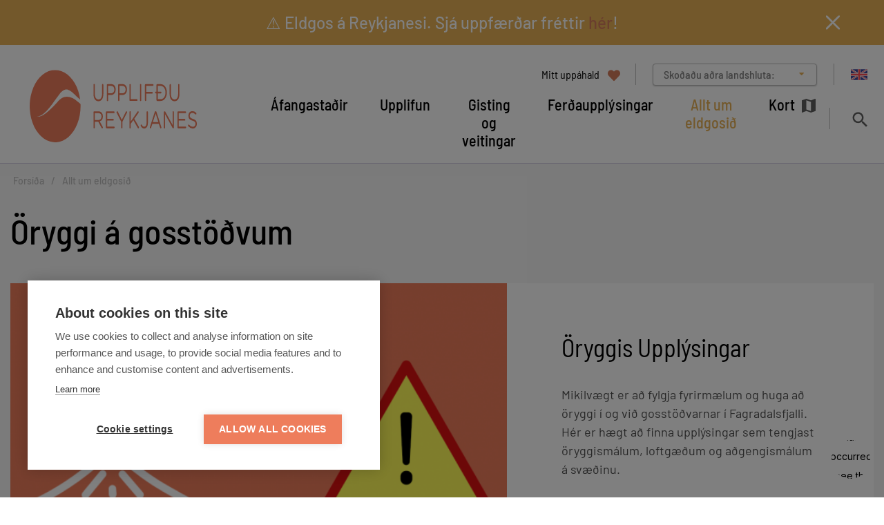

--- FILE ---
content_type: text/html; charset=UTF-8
request_url: https://www.visitreykjanes.is/is/gosstodin/oryggi-a-gosstodvum/samgongustofa.is/flug/fjarstyrd-loftfor-dronar/
body_size: 8391
content:
<!DOCTYPE html>
<!--
		Stefna ehf. - Moya Vefumsjónarkerfi
		- - - - - - - - - - - - - - - - - -
		http://www.moya.is
		Moya - útgáfa 1.16.2		- - - - - - - - - - - - - - - - - -
-->
<html xmlns="http://www.w3.org/1999/xhtml" lang="is">
<head>
	<meta http-equiv="X-UA-Compatible" content="IE=edge">
	<meta name="viewport" content="width=device-width, initial-scale=1.0">
	<meta name="facebook-domain-verification" content="emv0lezizhqpn05t9crrxqmbmg4ess" >
	<meta charset="UTF-8">
	<meta name="author" content="Visit Reykjanes" >
	<meta name="generator" content="Moya 1.16.2" >
	<meta name="theme-color" content="#352079" >
	<meta name="apple-mobile-web-app-title" content="Visit Reykjanes" >
	<meta name="application-name" content="Visit Reykjanes" >
	<meta name="msapplication-config" content="/static/themes/mas/favicon/browserconfig.xml" >
	<meta property="og:title" content="&Ouml;ryggi &aacute; gosst&ouml;&eth;vum">
	<meta property="og:image" content="https://www.visitreykjanes.is/static/sitemap/lg/382043a24963dab062bcca090eee1deb-og.png?v=1769386662">
	<meta property="og:url" content="https://www.visitreykjanes.is/is/gosstodin/oryggi-a-gosstodvum/samgongustofa.is/flug/fjarstyrd-loftfor-dronar/">
	<meta property="og:site_name" content="Visit Reykjanes">
	<meta property="og:image:width" content="1200">
	<meta property="og:image:height" content="631">
	<meta property="og:locale" content="is_IS">
	<meta property="og:type" content="article">

	<title>Öryggi á gosstöðvum | Visit Reykjanes</title>
	<!-- Google Tag Manager -->
	<script>(function(w,d,s,l,i){w[l]=w[l]||[];w[l].push({'gtm.start':
	new Date().getTime(),event:'gtm.js'});var f=d.getElementsByTagName(s)[0],
	j=d.createElement(s),dl=l!='dataLayer'?'&l='+l:'';j.async=true;j.src=
	'https://www.googletagmanager.com/gtm.js?id='+i+dl;f.parentNode.insertBefore(j,f);
	})(window,document,'script','dataLayer','GTM-5898Q8B');</script>
	<!-- End Google Tag Manager -->
	<link href="/static/themes/mas/theme.css?v=12950b9ec3" rel="stylesheet" media="all" type="text/css" />
	<link href="/is/feed" rel="alternate" type="application/rss+xml" title="RSS - Fréttir" >
	<link href="/favicon.ico" rel="icon" type="image/x-icon" >
	<link href="/favicon.ico" rel="shortcut icon" type="image/x-icon" >
	<link href="/static/themes/mas/favicon/apple-touch-icon.png" rel="apple-touch-icon" sizes="180x180" >
	<link href="/static/themes/mas/favicon/favicon-32x32.png" rel="icon" sizes="32x32" >
	<link href="/static/themes/mas/favicon/favicon-16x16.png" rel="icon" sizes="16x16" >
	<link href="/static/themes/mas/favicon/site.webmanifest" rel="manifest" >
	<link href="/static/themes/mas/favicon/safari-pinned-tab.svg" rel="mask-icon" color="#ffffff" >
	
</head>
<body class="toy hideright has-mega-menu" data-static-version="1769386662">
	<!-- Google Tag Manager (noscript) -->
	<noscript><iframe src="https://www.googletagmanager.com/ns.html?id=GTM-5898Q8B"
	height="0" width="0" style="display:none;visibility:hidden"></iframe></noscript>
	<!-- End Google Tag Manager (noscript) -->	
	<div id="page">
		<header>
			<a href="#contentContainer" id="skipToMain">Fara í efni</a>
						<div id="notfication-banner" style="display: none;">
	<div class="wrap">
		<p>⚠ Eldgos á Reykjanesi. Sjá uppfærðar fréttir <a href="https://www.visitreykjanes.is/is/gosstodin/gosfrettir">hér</a>!</p>	</div>
	<button id="close-notification" class="closeBtn">Loka</button>
</div>
			<div class="contentWrap">
				<div class="logo">
					<a href="/is">
						<img src="/static/themes/mas/images/logo_is.svg" alt="" />
					</a>
				</div>
				<nav id="mainmenu"
					 data-moya-component="ext.mobilemenu"
					 data-clone="true"
					 data-mMenu="true"
					 data-homeButton="true"
					 data-qn="true"
					 data-qn-selector=".contentWrap"
					 aria-label="Valmynd">
					<ul class="menu mmLevel1 " id="mmm-5"><li class="ele-afangastadir si level1 children first goto ord-1"><a href="/is/afangastadir"><span>&Aacute;fangasta&eth;ir</span></a><ul class="menu mmLevel2 " id="mmm-209"><li class="ele-nattura si level2 children first ord-1"><a href="/is/afangastadir/nattura"><span>N&aacute;tt&uacute;ra</span></a><ul class="menu mmLevel3 " id="mmm-296"><li class="ele-reykjanes si level3 first ord-1"><a href="/is/afangastadir/nattura/reykjanes"><span>Reykjanes</span></a></li><li class="ele-reykjanes-geopark si level3 ord-2"><a href="/is/afangastadir/nattura/reykjanes-geopark"><span>Reykjanes Geopark</span></a></li><li class="ele-ahugaverd-svaedi-i-geopark si level3 ord-3"><a href="/is/afangastadir/nattura/ahugaverd-svaedi-i-geopark"><span>&Aacute;hugaver&eth; sv&aelig;&eth;i &iacute; Geopark</span></a></li><li class="ele-folkvangur si level3 last ord-4"><a href="/is/afangastadir/nattura/folkvangur"><span>Reykjanesf&oacute;lkvangur</span></a></li></ul></li><li class="ele-vinsaelir-stadir si level2 children ord-2"><a href="/is/afangastadir/vinsaelir-stadir"><span>Vins&aelig;lir sta&eth;ir</span></a><ul class="menu mmLevel3 " id="mmm-294"><li class="ele-eldgosid-i-geldingadolum si level3 first ord-1"><a href="/is/afangastadir/hapunktar/geldingadalir"><span>Eldgosi&eth; &iacute; Geldingad&ouml;lum</span></a></li><li class="ele-gunnuhver si level3 ord-2"><a href="/is/afangastadir/nattura/reykjanes/gunnuhver"><span>Gunnuhver</span></a></li><li class="ele-brimketill si level3 ord-3"><a href="/is/afangastadir/nattura/reykjanes/brimketill"><span>Brimketill</span></a></li><li class="ele-karlinn si level3 ord-4"><a href="/is/afangastadir/nattura/reykjanes/karlinn"><span>Karlinn</span></a></li><li class="ele-seltun si level3 ord-5"><a href="/is/afangastadir/nattura/reykjanes/seltun"><span>Selt&uacute;n</span></a></li><li class="ele-krysuvikurberg si level3 ord-6"><a href="/is/afangastadir/nattura/reykjanes/krysuvikurberg"><span>Kr&yacute;suv&iacute;kurberg</span></a></li><li class="ele-kleifarvatn si level3 last ord-7"><a href="/is/afangastadir/nattura/reykjanes/kleifarvatn"><span>Kleifarvatn</span></a></li></ul></li><li class="ele-kennileiti-og-sogustadir si level2 children ord-3"><a href="/is/afangastadir/kennileiti-og-sogustadir"><span>Kennileiti og s&ouml;gusta&eth;ir</span></a><ul class="menu mmLevel3 " id="mmm-467"><li class="ele-vitar-a-reykjanesi si level3 first ord-1"><a href="/is/afangastadir/kennileiti-og-sogustadir/vitar-a-reykjanesi"><span>Vitar &aacute; Reykjanesi</span></a></li><li class="ele-kirkjur si level3 ord-2"><a href="/is/afangastadir/kennileiti-og-sogustadir/kirkjur"><span>Kirkjur</span></a></li><li class="ele-saga-og-menning si level3 last ord-3"><a href="/is/afangastadir/kennileiti-og-sogustadir/saga-og-menning"><span>Saga og menning</span></a></li></ul></li><li class="ele-eldfjallaleidin si level2 ord-4"><a href="/is/afangastadir/eldfjallaleidin"><span>Eldfjallalei&eth;in</span></a></li><li class="ele-thettbyli si level2 ord-5"><a href="/is/afangastadir/thettbyli"><span>&THORN;&eacute;ttb&yacute;li</span></a></li><li class="ele-hapunktar si level2 ord-6"><a href="/is/afangastadir/hapunktar"><span>H&aacute;punktar</span></a></li><li class="ele-360-myndir-af-reykjanesinu si level2 last ord-7"><a href="/is/afangastadir/360-myndir-af-reykjanesinu"><span>360&deg; myndir af Reykjanesinu</span></a></li></ul></li><li class="ele-upplifun si level1 children goto ord-2"><a href="/is/upplifun"><span>Upplifun</span></a><ul class="menu mmLevel2 " id="mmm-205"><li class="ele-afthreying si level2 children first ord-1"><a href="/is/upplifun/afthreying"><span>Af&thorn;reying</span></a><ul class="menu mmLevel3 " id="mmm-206"><li class="ele-fjolskylduvaent si level3 children first ord-1"><a href="/is/upplifun/afthreying/fjolskylduvaent"><span>Fj&ouml;lskylduv&aelig;nt</span></a><ul class="menu mmLevel4 " id="mmm-308"><li class="ele-dyralif si level4 first last ord-1"><a href="/is/upplifun/afthreying/fjolskylduvaent/dyralif"><span>D&yacute;ral&iacute;f</span></a></li></ul></li><li class="ele-skodunarferdir si level3 children ord-2"><a href="/is/upplifun/afthreying/skodunarferdir"><span>Sko&eth;unarfer&eth;ir</span></a><ul class="menu mmLevel4 " id="mmm-309"><li class="ele-utsynisflug-og-thyrluflug si level4 first ord-1"><a href="/is/upplifun/afthreying/skodunarferdir/utsynisflug-og-thyrluflug"><span>&Uacute;ts&yacute;nisflug og &thorn;yrluflug</span></a></li><li class="ele-ljosmyndaferdir si level4 last ord-2"><a href="/is/upplifun/afthreying/skodunarferdir/ljosmyndaferdir"><span>Lj&oacute;smyndafer&eth;ir</span></a></li></ul></li><li class="ele-utivist-og-hreyfing si level3 children ord-3"><a href="/is/upplifun/afthreying/utivist-og-hreyfing"><span>&Uacute;tivist og hreyfing</span></a><ul class="menu mmLevel4 " id="mmm-310"><li class="ele-fjorhjola-og-buggy-ferdir si level4 first ord-1"><a href="/is/upplifun/afthreying/utivist-og-hreyfing/fjorhjola-og-buggy-ferdir"><span>Fj&oacute;rhj&oacute;la- og Buggy fer&eth;ir</span></a></li><li class="ele-hjolaferdir si level4 ord-2"><a href="/is/upplifun/afthreying/utivist-og-hreyfing/hjolaferdir"><span>Hj&oacute;lafer&eth;ir</span></a></li><li class="ele-gonguferdir si level4 ord-3"><a href="/is/upplifun/afthreying/utivist-og-hreyfing/gonguferdir"><span>G&ouml;ngufer&eth;ir</span></a></li><li class="ele-golfvellir si level4 ord-4"><a href="/is/upplifun/afthreying/utivist-og-hreyfing/golfvellir"><span>Golfvellir</span></a></li><li class="ele-hestaafthreying si level4 ord-5"><a href="/is/upplifun/afthreying/utivist-og-hreyfing/hestaafthreying"><span>Hestaaf&thorn;reying</span></a></li><li class="ele-hellaskodun si level4 last ord-6"><a href="/is/upplifun/afthreying/utivist-og-hreyfing/hellaskodun"><span>Hellasko&eth;un</span></a></li></ul></li><li class="ele-vatnasport si level3 children ord-4"><a href="/is/upplifun/afthreying/vatnasport"><span>Vatnasport</span></a><ul class="menu mmLevel4 " id="mmm-312"><li class="ele-kofun-yfirbordskofun si level4 first ord-1"><a href="/is/upplifun/afthreying/vatnasport/kofun-yfirbordskofun"><span>K&ouml;fun &amp; Yfirbor&eth;sk&ouml;fun</span></a></li><li class="ele-bataferdir si level4 ord-2"><a href="/is/upplifun/afthreying/vatnasport/bataferdir"><span>B&aacute;tafer&eth;ir</span></a></li><li class="ele-kajakferdir-rodrarbretti si level4 ord-3"><a href="/is/upplifun/afthreying/vatnasport/kajakferdir-rodrarbretti"><span>Kajakfer&eth;ir / R&oacute;&eth;rarbretti</span></a></li><li class="ele-hvalaskodun si level4 ord-4"><a href="/is/upplifun/afthreying/vatnasport/hvalaskodun"><span>Hvalasko&eth;un</span></a></li><li class="ele-sjostangaveidi si level4 last ord-5"><a href="/is/upplifun/afthreying/vatnasport/sjostangaveidi"><span>Sj&oacute;stangavei&eth;i</span></a></li></ul></li><li class="ele-golfvellir si level3 ord-5"><a href="/is/upplifun/afthreying/golfvellir"><span>Golfvellir</span></a></li><li class="ele-fuglaskodun si level3 last ord-6"><a href="/is/upplifun/afthreying/fuglaskodun"><span>Fuglasko&eth;un</span></a></li></ul></li><li class="ele-saga-og-menning si level2 children ord-2"><a href="/is/upplifun/saga-og-menning"><span>Saga og menning</span></a><ul class="menu mmLevel3 " id="mmm-202"><li class="ele-syningar si level3 first ord-1"><a href="/is/upplifun/saga-og-menning/syningar"><span>S&yacute;ningar</span></a></li><li class="ele-sofn si level3 ord-2"><a href="/is/upplifun/saga-og-menning/sofn"><span>S&ouml;fn</span></a></li><li class="ele-soguferdathjonusta si level3 ord-3"><a href="/is/upplifun/saga-og-menning/soguferdathjonusta"><span>S&ouml;gufer&eth;a&thorn;j&oacute;nusta</span></a></li><li class="ele-handverk-og-honnun si level3 ord-4"><a href="/is/upplifun/saga-og-menning/handverk-og-honnun"><span>Handverk og h&ouml;nnun</span></a></li><li class="ele-setur-og-menningarhus Setur og menningarhus si level3 ord-5"><a href="/is/upplifun/saga-og-menning/setur-og-menningarhus"><span>Setur og menningarh&uacute;s</span></a></li><li class="ele-utilistaverk_og_minnisvardar si level3 last ord-6"><a href="/is/upplifun/saga-og-menning/utilistaverk_og_minnisvardar"><span>&Uacute;tilistaverk og minnisvar&eth;ar</span></a></li></ul></li><li class="ele-sund-og-jardhitasvaedi si level2 children ord-3"><a href="/is/upplifun/sund-og-jardhitasvaedi"><span>Sund og jar&eth;hitasv&aelig;&eth;i</span></a><ul class="menu mmLevel3 " id="mmm-317"><li class="ele-sundlaugar si level3 first ord-1"><a href="/is/upplifun/sund-og-jardhitasvaedi/sundlaugar"><span>Sundlaugar</span></a></li><li class="ele-heilsuraekt-og-spa si level3 last ord-2"><a href="/is/upplifun/sund-og-jardhitasvaedi/heilsuraekt-og-spa"><span>Heilsur&aelig;kt og Spa</span></a></li></ul></li><li class="ele-nordurljosaskodun si level2 ord-4"><a href="/is/upplifun/nordurljosaskodun"><span>Nor&eth;urlj&oacute;sasko&eth;un</span></a></li><li class="ele-gonguleidir si level2 ord-5"><a href="/is/upplifun/gonguleidir"><span>G&ouml;ngulei&eth;ir</span></a></li><li class="ele-arlegir-vidburdir si level2 ord-6"><a href="/is/upplifun/arlegir-vidburdir"><span>&Aacute;rlegir vi&eth;bur&eth;ir</span></a></li><li class="ele-vidburdir si level2 last ord-7"><a href="/is/upplifun/vidburdir"><span>Vi&eth;bur&eth;ir</span></a></li></ul></li><li class="ele-gistingogveitingar si level1 children ord-3"><a href="/is/gistingogveitingar"><span>Gisting og veitingar</span></a><ul class="menu mmLevel2 " id="mmm-115"><li class="ele-gisting si level2 children first ord-1"><a href="/is/gistingogveitingar/gisting"><span>Gisting</span></a><ul class="menu mmLevel3 " id="mmm-211"><li class="ele-hotel si level3 first ord-1"><a href="/is/gistingogveitingar/gisting/hotel"><span>H&oacute;tel</span></a></li><li class="ele-gistiheimili si level3 ord-2"><a href="/is/gistingogveitingar/gisting/gistiheimili"><span>Gistiheimili</span></a></li><li class="ele-farfuglaheimili-og-hostel si level3 ord-3"><a href="/is/gistingogveitingar/gisting/farfuglaheimili-og-hostel"><span>Farfuglaheimili og hostel</span></a></li><li class="ele-baendagisting si level3 ord-4"><a href="/is/gistingogveitingar/gisting/baendagisting"><span>B&aelig;ndagisting</span></a></li><li class="ele-sumarhus si level3 ord-5"><a href="/is/gistingogveitingar/gisting/sumarhus"><span>Sumarh&uacute;s</span></a></li><li class="ele-heimagisting si level3 ord-6"><a href="/is/gistingogveitingar/gisting/heimagisting"><span>Heimagisting</span></a></li><li class="ele-ibudir si level3 last ord-7"><a href="/is/gistingogveitingar/gisting/ibudir"><span>&Iacute;b&uacute;&eth;ir</span></a></li></ul></li><li class="ele-tjaldsvaedi si level2 children ord-2"><a href="/is/gistingogveitingar/tjaldsvaedi"><span>Tjaldsv&aelig;&eth;i</span></a><ul class="menu mmLevel3 " id="mmm-143"><li class="ele-tjaldsvaedi si level3 first ord-1"><a href="/is/gistingogveitingar/tjaldsvaedi/tjaldsvaedi"><span>Tjaldsv&aelig;&eth;i</span></a></li><li class="ele-husbilar-og-ferdabilar si level3 last ord-2"><a href="/is/gistingogveitingar/tjaldsvaedi/husbilar-og-ferdabilar"><span>H&uacute;sb&iacute;lar og fer&eth;ab&iacute;lar</span></a></li></ul></li><li class="ele-veitingar si level2 children ord-3"><a href="/is/gistingogveitingar/veitingar"><span>Veitingar</span></a><ul class="menu mmLevel3 " id="mmm-212"><li class="ele-veitingahus si level3 first ord-1"><a href="/is/gistingogveitingar/veitingar/veitingahus"><span>Veitingah&uacute;s</span></a></li><li class="ele-skyndibiti si level3 ord-2"><a href="/is/gistingogveitingar/veitingar/skyndibiti"><span>Skyndibiti</span></a></li><li class="ele-kaffihus si level3 ord-3"><a href="/is/gistingogveitingar/veitingar/kaffihus"><span>Kaffih&uacute;s</span></a></li><li class="ele-barir-og-skemmtistadir si level3 ord-4"><a href="/is/gistingogveitingar/veitingar/barir-og-skemmtistadir"><span>Barir og skemmtista&eth;ir</span></a></li><li class="ele-heimsending si level3 ord-5"><a href="/is/gistingogveitingar/veitingar/heimsending"><span>Heimsending</span></a></li><li class="ele-morgunverdastadir si level3 last ord-6"><a href="/is/gistingogveitingar/veitingar/morgunverdastadir"><span>Morgunver&eth;asta&eth;ir</span></a></li></ul></li><li class="ele-vetrarthjonusta-vid-campera-husbila si level2 ord-4"><a href="/is/gistingogveitingar/vetrarthjonusta-vid-campera-husbila"><span>Vetrar&thorn;j&oacute;nusta vi&eth; campera / h&uacute;sb&iacute;la</span></a></li><li class="ele-radstefnu-og-fundasalir si level2 last ord-5"><a href="/is/gistingogveitingar/radstefnu-og-fundasalir"><span>R&aacute;&eth;stefnu og fundasalir</span></a></li></ul></li><li class="ele-ferdalagid si level1 children ord-4"><a href="/is/ferdalagid"><span>Fer&eth;auppl&yacute;singar</span></a><ul class="menu mmLevel2 " id="mmm-110"><li class="ele-ferdir si level2 children first ord-1"><a href="/is/ferdalagid/ferdir"><span>Fer&eth;ir</span></a><ul class="menu mmLevel3 " id="mmm-330"><li class="ele-ferdasali-dagsferda si level3 first ord-1"><a href="/is/ferdalagid/ferdir/ferdasali-dagsferda"><span>Fer&eth;asali dagsfer&eth;a</span></a></li><li class="ele-rutuferdir si level3 ord-2"><a href="/is/ferdalagid/ferdir/rutuferdir"><span>R&uacute;tufer&eth;ir</span></a></li><li class="ele-luxusferdir si level3 ord-3"><a href="/is/ferdalagid/ferdir/luxusferdir"><span>L&uacute;xusfer&eth;ir</span></a></li><li class="ele-ferdaskrifstofur si level3 ord-4"><a href="/is/ferdalagid/ferdir/ferdaskrifstofur"><span>Fer&eth;askrifstofur</span></a></li><li class="ele-nordurljosaskodun si level3 ord-5"><a href="/is/ferdalagid/ferdir/nordurljosaskodun"><span>Nor&eth;urlj&oacute;sasko&eth;un</span></a></li><li class="ele-hjolaferdir si level3 last ord-6"><a href="/is/ferdalagid/ferdir/hjolaferdir"><span>Hj&oacute;lafer&eth;ir</span></a></li></ul></li><li class="ele-almennar-upplysingar si level2 children ord-2"><a href="/is/ferdalagid/almennar-upplysingar"><span>Almennar uppl&yacute;singar</span></a><ul class="menu mmLevel3 " id="mmm-111"><li class="ele-upplysingamidstodvar si level3 first ord-1"><a href="/is/ferdalagid/almennar-upplysingar/upplysingamidstodvar"><span>Uppl&yacute;singami&eth;st&ouml;&eth;var</span></a></li><li class="ele-kort-og-baeklingar si level3 ord-2"><a href="/is/ferdalagid/almennar-upplysingar/kort-og-baeklingar"><span>Kort og b&aelig;klingar</span></a></li><li class="ele-gestastofur si level3 last ord-3"><a href="/is/ferdalagid/almennar-upplysingar/gestastofur"><span>Gestastofur</span></a></li></ul></li><li class="ele-samgongur-reykjaness si level2 children ord-3"><a href="/is/ferdalagid/samgongur-reykjaness"><span>Samg&ouml;ngur &aacute; Reykjanesi</span></a><ul class="menu mmLevel3 " id="mmm-113"><li class="ele-bilaleigur si level3 first ord-1"><a href="/is/ferdalagid/samgongur-reykjaness/bilaleigur"><span>B&iacute;laleigur</span></a></li><li class="ele-almenningssamgongur si level3 ord-2"><a href="/is/ferdalagid/samgongur-reykjaness/almenningssamgongur"><span>Almenningssamg&ouml;ngur</span></a></li><li class="ele-innanlandsflug si level3 ord-3"><a href="/is/ferdalagid/samgongur-reykjaness/innanlandsflug"><span>Innanlandsflug</span></a></li><li class="ele-hjolaleigur si level3 ord-4"><a href="/is/ferdalagid/samgongur-reykjaness/hjolaleigur"><span>Hj&oacute;laleigur</span></a></li><li class="ele-flug-til-og-fra-islandi si level3 last ord-5"><a href="/is/ferdalagid/samgongur-reykjaness/flug-til-og-fra-islandi"><span>Flug til og fr&aacute; &Iacute;slandi</span></a></li></ul></li><li class="ele-blogg si level2 ord-4"><a href="/is/ferdalagid/blogg"><span>Fr&eacute;ttir</span></a></li><li class="ele-gosfrettir si level2 ord-5"><a href="/is/ferdalagid/gosfrettir"><span>Gosfr&eacute;ttir</span></a></li><li class="ele-vidburdir si level2 ord-6"><a href="/is/ferdalagid/vidburdir"><span>Vi&eth;bur&eth;ir</span></a></li><li class="ele-covid-19 si level2 last ord-7"><a href="/is/ferdalagid/covid-19"><span>Covid 19</span></a></li></ul></li><li class="ele-gosstodin si level1 selectedLevel1 children goto ord-5"><a href="/is/gosstodin"><span>Allt um eldgosi&eth;</span></a><ul class="menu mmLevel2 " id="mmm-339"><li class="ele-allt-um-eldgosid-a-reykjanesi si level2 children first ord-1"><a href="/is/gosstodin/allt-um-eldgosid-a-reykjanesi"><span>Allt um eldgos &aacute; Reykjanesi</span></a><ul class="menu mmLevel3 " id="mmm-620"><li class="ele-frettir-af-gossvaedinu si level3 first ord-1"><a href="https://www.visitreykjanes.is/is/gosstodin/gosfrettir"><span>Fr&eacute;ttir af gossv&aelig;&eth;inu</span></a></li><li class="ele-algengar-spurningar si level3 ord-2"><a href="/is/gosstodin/allt-um-eldgosid-a-reykjanesi/algengar-spurningar"><span>Algengar spurningar</span></a></li><li class="ele-gonguleidin si level3 ord-3"><a href="/is/gosstodin/allt-um-eldgosid-a-reykjanesi/gonguleidin"><span>G&ouml;ngulei&eth;ir og B&iacute;last&aelig;&eth;i</span></a></li><li class="ele-360-gradu-yfirlitsmyndir si level3 ord-4"><a href="/is/gosstodin/allt-um-eldgosid-a-reykjanesi/360-gradu-yfirlitsmyndir"><span>360 gr&aacute;&eth;u yfirlitsmyndir</span></a></li><li class="ele-um-gosid-eldstodina si level3 ord-5"><a href="/is/gosstodin/allt-um-eldgosid-a-reykjanesi/um-gosid-eldstodina"><span>Um gosi&eth; - eldst&ouml;&eth;ina</span></a></li><li class="ele-vefmyndavelar si level3 ord-6"><a href="/is/gosstodin/allt-um-eldgosid-a-reykjanesi/vefmyndavelar"><span>Vefmyndav&eacute;lar fr&aacute; gossv&aelig;&eth;inu</span></a></li><li class="ele-myndir-fra-gosinu si level3 last ord-7"><a href="/is/gosstodin/allt-um-eldgosid-a-reykjanesi/myndir-fra-gosinu"><span>Myndir fr&aacute; gosinu</span></a></li></ul></li><li class="ele-upplysingar si level2 children ord-2"><a href="/is/gosstodin/upplysingar"><span>Uppl&yacute;singar</span></a><ul class="menu mmLevel3 " id="mmm-454"><li class="ele-ferdir-ad-gossvaedi si level3 children first ord-1"><a href="/is/gosstodin/upplysingar/ferdir-ad-gossvaedi"><span>Fer&eth;ir a&eth; gossv&aelig;&eth;i</span></a><ul class="menu mmLevel4 " id="mmm-363"><li class="ele-eldfjallaferdir si level4 first last ord-1"><a href="/is/gosstodin/upplysingar/ferdir-ad-gossvaedi/eldfjallaferdir"><span>Eldfjallafer&eth;ir</span></a></li></ul></li><li class="ele-grindavik-og-umhverfi si level3 last ord-2"><a href="/is/gosstodin/upplysingar/grindavik-og-umhverfi"><span>Grindav&iacute;k og umhverfi</span></a></li></ul></li><li class="ele-oryggi-a-gosstodvum si level2 selectedLevel2 children active ord-3"><a href="/is/gosstodin/oryggi-a-gosstodvum"><span>&Ouml;ryggi &aacute; gosst&ouml;&eth;vum</span></a><ul class="menu mmLevel3 " id="mmm-436"><li class="ele-oryggis-upplysingar si level3 first ord-1"><a href="/is/gosstodin/oryggi-a-gosstodvum/oryggis-upplysingar"><span>&Ouml;ryggis Uppl&yacute;singar</span></a></li><li class="ele-safetravel si level3 ord-2"><a href="https://safetravel.is/" target="_blank"><span>Safetravel</span></a></li><li class="ele-vedurspa-geldingadalir si level3 ord-3"><a href="https://www.vedur.is/vedur/spar/stadaspar/faxafloi/" target="_blank"><span>Ve&eth;ursp&aacute; Geldingadalir</span></a></li><li class="ele-gasmengun si level3 ord-4"><a href="https://www.vedur.is/eldfjoll/eldgos-a-reykjanesi/gasmengun/"><span>Gasmengun</span></a></li><li class="ele-dronar-upplysingar si level3 last ord-5"><a href="/is/gosstodin/oryggi-a-gosstodvum/dronar-upplysingar"><span>Dr&oacute;nar - uppl&yacute;singar</span></a></li></ul></li><li class="ele-gosfrettir si level2 ord-4"><a href="/is/gosstodin/gosfrettir"><span>Gos fr&eacute;ttir</span></a></li><li class="ele-english si level2 last ord-5"><a href="/en/volcano-eruption/eruption-information"><span>English</span></a></li></ul></li><li class="ele-kort mapIcon si level1 last ord-6"><a href="/is/kort"><span>Kort</span></a></li></ul>				</nav>
				<button id="searchToggle"
						class="hidden-sm hidden-xs"
						aria-label="Opna leit"
						aria-haspopup="true"
						aria-controls="searchForm">
				</button>
			</div>

			<button id="mainmenuToggle"
					aria-label="Opna/loka valmynd"
					aria-haspopup="true"
					aria-controls="mainmenu">
				<span class="first"></span>
				<span class="middle"></span>
				<span class="last"></span>
			</button>

			<div id="qn">
				<div class="contentWrap">
					<div class="qn__favorites">
	<a href="/is/moya/toy/index/favorites"><span>Mitt uppáhald</span></a>
</div>
<div class="qn__regions">
	<ul class="qn__regions-list">
		<li class="qn__regions-title">
			<span class="arrow">Skoðaðu aðra landshluta:</span>
		</li>
					<li>
				<a href="https://www.northiceland.is/is" target="_blank">Norðurland</a>
			</li>
					<li>
				<a href="https://www.east.is/is" target="_blank">Austurland</a>
			</li>
					<li>
				<a href="https://www.south.is/is" target="_blank">Suðurland</a>
			</li>
					<li>
				<a href="https://www.visitreykjanes.is/is" target="_blank">Reykjanes</a>
			</li>
					<li>
				<a href="https://www.west.is/is" target="_blank">Vesturland</a>
			</li>
					<li>
				<a href="https://www.westfjords.is/is" target="_blank">Vestfirðir</a>
			</li>
					<li>
				<a href="https://visitreykjavik.is/" target="_blank">Höfuðborgarsvæðið</a>
			</li>
			</ul>
</div>
<div class="qn__divisions">
	
<div id="divisions" class="box">
	
        <div class="boxText">
		<ul class="menu"><li class="is selected"><a href="/is"><span>Íslenska</span></a></li><li class="en"><a href="/en"><span>English</span></a></li></ul>
	</div>
</div>
</div>
				</div>
			</div>

			<div class="searchDrop">
				<button id="searchClose"
						aria-label="templateSearchClose"
						aria-controls="searchForm">
				</button>
				<div class="searchFormWrap">
					<form id="searchForm" name="searchForm" method="get" action="/is/leit" class="search__autocomplete">
<div id="elm_q" class="elm_text elm"><label for="q" class="noscreen optional">Leita á vef</label>

<span class="lmnt"><input type="text" name="q" id="q" value="" placeholder="Leita á vef..." class="text searchQ"></span></div>
<div id="elm_submit" class="elm_submit elm">
<input type="submit" id="searchSubmit" value="Leita"></div></form>				</div>
				<div class="travelSearch__box">
					<div class="contentWrap travelSearch"><p>Eða prófaðu að leita eftir flokki og/eða staðsetningu</p>
<form class="travelSearch__form" method="get" action="/is/moya/toy/travelSearch">
<div id="elm_category" class="elm elm_Category eType_select"><label for="category" class="optional">Leita af</label>

<span class="lmnt"><select name="category" id="category" class="select ">
    <option value="" label="hverju sem er">hverju sem er</option>
    <option value="afthreying" label="Afþreying">Afþreying</option>
    <option value="almennar-upplysingar" label="Almennar upplýsingar">Almennar upplýsingar</option>
    <option value="ferdir" label="Ferðir">Ferðir</option>
    <option value="fuglaskodun" label="Fuglaskoðun">Fuglaskoðun</option>
    <option value="gisting" label="Gisting">Gisting</option>
    <option value="gistingogveitingar" label="Gisting og veitingar">Gisting og veitingar</option>
    <option value="kennileiti-og-sogustadir" label="Kennileiti og sögustaðir">Kennileiti og sögustaðir</option>
    <option value="nattura" label="Náttúra">Náttúra</option>
    <option value="saga-og-menning" label="Saga og menning">Saga og menning</option>
    <option value="samgongur-reykjaness" label="Samgöngur á Reykjanesi">Samgöngur á Reykjanesi</option>
    <option value="skodunarferdir" label="Skoðunarferðir">Skoðunarferðir</option>
    <option value="sund-og-jardhitasvaedi" label="Sund og jarðhitasvæði">Sund og jarðhitasvæði</option>
    <option value="tjaldsvaedi" label="Tjaldsvæði">Tjaldsvæði</option>
    <option value="upplifun" label="Upplifun">Upplifun</option>
    <option value="upplysingar" label="Upplýsingar">Upplýsingar</option>
    <option value="vatnasport" label="Vatnasport">Vatnasport</option>
    <option value="veitingar" label="Veitingar">Veitingar</option>
    <option value="afangastadir" label="Áfangastaðir">Áfangastaðir</option>
    <option value="utivist-og-hreyfing" label="Útivist og hreyfing">Útivist og hreyfing</option>
</select></span></div>
<div id="elm_location" class="elm elm_Location eType_select"><label for="location" class="optional">Nálægt</label>

<span class="lmnt"><select name="location" id="location" class="select ">
    <option value="" label="hvar sem er">hvar sem er</option>
    <option value="gardur" label="Garður">Garður</option>
    <option value="grindavik" label="Grindavík">Grindavík</option>
    <option value="reykjanesbaer" label="Reykjanesbær">Reykjanesbær</option>
    <option value="sandgerdi" label="Sandgerði">Sandgerði</option>
    <option value="sudurnesjabaer" label="Suðurnesjabær">Suðurnesjabær</option>
    <option value="vogar" label="Vogar ">Vogar </option>
    <option value="hafnir" label="Hafnir">Hafnir</option>
</select></span></div>
<div class="elm_controls elm">
<input type="submit" name="searchBtn" id="searchBtn" value="Leita" class="btn btn-outline-primary"></div></form></div>
				</div>
			</div>

					</header>

				<nav id="breadcrumbsWrap" aria-label="Brauðmolar">
			<div class="contentWrap">
				
<div id="breadcrumbs" class="box">
	
        <div class="boxText">
		<a href="/is" class="first">Forsíða</a><span class="sep">/</span><a href="/is/gosstodin">Allt um eldgosið</a><span class="sep">/</span><a href="/is/gosstodin/oryggi-a-gosstodvum" class="last">Öryggi á gosstöðvum</a>
	</div>
</div>			</div>
		</nav>
				<div id="contentContainer" tabindex="-1">
							<div class="contentWrap">
				
				<div class="row">
					<main id="main">
																				<div class="boxTitle"><h1>Öryggi á gosstöðvum</h1></div>														<div id="toy" class="box"><div class="boxText"><div class="card sitemap__children">
			<div class="card__item hasImage">
			<a href="/is/gosstodin/oryggi-a-gosstodvum/oryggis-upplysingar" aria-labelledby="sitemap__children-1" class="more"></a>
				<div class="left">
													<div class="image">
					<span>
						<img src="/static/sitemap/sm/992cc41d4a8de159ba34aa1f65c3b2b6-oryggi_gosstodvar_v9.png" alt="">
					</span>
				</div>
											</div>
		<div class="right">
		<div class="content">
						<div class="title" id="sitemap__children-1">Öryggis Upplýsingar</div>
			<div class="description"><p>Mikilvægt er að fylgja fyrirmælum og huga að öryggi í og við gosstöðvarnar í Fagradalsfjalli. Hér er hægt að finna upplýsingar sem tengjast öryggismálum, loftgæðum og aðgengismálum á svæðinu.&nbsp;</p></div>
							<div class="moreLinkWrapper">
											<div class="moreText">Kynntu þér málið</div>
																<div class="moreArrow"></div>
									</div>
					</div>
	</div>
</div>
			<div class="card__item hasImage">
			<a href="https://safetravel.is/" aria-labelledby="sitemap__children-2" class="more" target="_blank"></a>
				<div class="left">
													<div class="image">
					<span>
						<img src="/static/sitemap/sm/0c3e3b77f16369e40f9851660c85f999-safetravelblack.jpg" alt="">
					</span>
				</div>
											</div>
		<div class="right">
		<div class="content">
						<div class="title" id="sitemap__children-2">Safetravel</div>
			<div class="description"><p>Safetravel.is birtir reglulega nýjar upplýsingar um gönguleiðir og aðstöðu á gossvæðinu</p></div>
							<div class="moreLinkWrapper">
											<div class="moreText">Kynntu þér málið</div>
																<div class="moreArrow"></div>
									</div>
					</div>
	</div>
</div>
			<div class="card__item hasImage">
			<a href="https://www.vedur.is/vedur/spar/stadaspar/faxafloi/" aria-labelledby="sitemap__children-3" class="more" target="_blank"></a>
				<div class="left">
													<div class="image">
					<span>
						<img src="/static/sitemap/sm/11552cb9879576e15fcfb112c426acab-vedurspa_image.jpg" alt="">
					</span>
				</div>
											</div>
		<div class="right">
		<div class="content">
						<div class="title" id="sitemap__children-3">Veðurspá Geldingadalir</div>
			<div class="description"><p>Inn á vef Veðurstofunnar er hægt að nálgast veðurspár fyrir Reykjanesskagann</p></div>
							<div class="moreLinkWrapper">
											<div class="moreText">Kynntu þér málið</div>
																<div class="moreArrow"></div>
									</div>
					</div>
	</div>
</div>
			<div class="card__item hasImage">
			<a href="https://www.vedur.is/eldfjoll/eldgos-a-reykjanesi/gasmengun/" aria-labelledby="sitemap__children-4" class="more"></a>
				<div class="left">
													<div class="image">
					<span>
						<img src="/static/sitemap/sm/f45c04339735c1d9c7b802a4e696671a-gasspa_v2.jpg" alt="">
					</span>
				</div>
											</div>
		<div class="right">
		<div class="content">
						<div class="title" id="sitemap__children-4">Gasmengun</div>
			<div class="description"><p>Veður.is er með Gasmengunarspá sem hægt er að skoða áður en lagt er af stað á eldgosasvæðið.</p></div>
							<div class="moreLinkWrapper">
											<div class="moreText">Kynntu þér málið</div>
																<div class="moreArrow"></div>
									</div>
					</div>
	</div>
</div>
			<div class="card__item">
			<a href="/is/gosstodin/oryggi-a-gosstodvum/dronar-upplysingar" aria-labelledby="sitemap__children-5" class="more"></a>
			<div class="right">
		<div class="content">
						<div class="title" id="sitemap__children-5">Drónar - upplýsingar</div>
			<div class="description"></div>
							<div class="moreLinkWrapper">
											<div class="moreText">Kynntu þér málið</div>
																<div class="moreArrow"></div>
									</div>
					</div>
	</div>
</div>
	</div>
</div>
</div>
						
					</main>

									</div>
			</div>
					
		</div>

	</div>
	<footer>
			<div id="box_footer_2" class="box box_footer box_ord_1 first"><div class="contentWrap"><div class="boxText"><div class="moya__footer mas"><div class="row">
	<div class="footer__col footer__info">
		<div class="title">Visit Reykjanes</div>
		<div class="address">
			<ul class="menu">
				<li></li>
				<li></li>
				<li>Áfangastaðastofa Reykjaness</li>
			</ul>
		</div>
				<div class="email"><a href="mailto:info@visitreykjanes.is">info@visitreykjanes.is</a></div>
					</div>
	<div class="footer__col footer__social">
		<div class="title">Fylgdu okkur</div>
		    <p class="socialWrap">
                    <a class="social" href="https://www.facebook.com/visitreykjanes" target="_blank" aria-label="Facebook"></a>
                    <a class="social" href="https://www.youtube.com/channel/UCrjDjOV5TP3-VGq8vzGGRpg/featured" target="_blank" aria-label="Youtube"></a>
                    <a class="social" href="https://www.instagram.com/visitreykjanes/" target="_blank" aria-label="Instagram"></a>
            </p>
	</div>
	<div class="footer__col footer__content1">
		<div class="title">Um MR</div>
		<p><a title="Um markaðsstofuna/áfangastaðastofuna" href="https://www.visitreykjanes.is/is/markadsstofa-reykjaness">Markaðsstofan</a></p>
<p><a title="Helstu verkefni " href="/is/markadsstofa-reykjaness/helstu-verkefni">Helstu verkefni</a></p>
<p><a href="https://www.visitreykjanes.is/is/markadsstofa-reykjaness/helstu-verkefni/afangastadaaaetlun-reykjaness">Áfangastaðaáætlun</a></p>
<p><a href="/is/markadsstofa-reykjaness/samstarfsfyrirtaeki-1">Samstarfsfyrirtæki</a></p>
<p><a href="/is/markadsstofa-reykjaness/senda-fyrirspurn">Senda fyrirspurn</a></p>
<p><a href="/is/markadsstofa-reykjaness/skraning-a-postlista">Skráning á póstlista</a></p>
	</div>
	<div class="footer__col footer__content2">
		<div class="title">Aðrar markaðsstofur</div>
		<ul>
<li><a href="https://www.northiceland.is/" target="_blank" rel="noopener">northiceland.is</a></li>
<li><a href="https://www.south.is/is" target="_blank" rel="noopener">south.is</a></li>
<li><a href="https://www.east.is/is" target="_blank" rel="noopener">east.is</a></li>
<li><a href="https://www.west.is/is" target="_blank" rel="noopener">west.is</a></li>
<li><a href="https://visitreykjavik.is/" target="_blank" rel="noopener">visitreykjavik.is</a></li>
<li><a href="https://www.westfjords.is/" target="_blank" rel="noopener">westfjords.is</a></li>
<li><a href="https://visiticeland.com/" target="_blank" rel="noopener">visiticeland.com</a></li>
</ul>
	</div>
</div></div>
</div>
</div>
</div>
<div id="box_tiny_3" class="box box_tiny box_ord_2 last footer__policy"><div class="contentWrap"><div class="boxText"><div class="entryContent">
	<div class="flex-row">
<div class="flex-column flex-width-desktop-auto flex-width-tablet-auto flex-width-mobile-100">Samstarfsfyrirtæki Markaðsstofu Reykjaness hafa öll tilskilin leyfi til þess að starfa í ferðaþjónustu og eru hluti af sameiginlegri markaðssetningu á svæðinu.</div>
<div class="flex-column flex-width-desktop-auto flex-width-tablet-auto flex-width-mobile-100"><a href="/is/vafrakokustefna">Vafrakökustefna Markaðsstofu Reykjaness</a></div>
</div></div></div>
</div>
</div>
	</footer>

		<script src="//ajax.googleapis.com/ajax/libs/jquery/1.11.1/jquery.min.js"></script>
	<script src="//ajax.googleapis.com/ajax/libs/jqueryui/1.11.2/jquery-ui.min.js"></script>
		<script type="text/javascript" src="/_moya/javascripts/dist/bundle.min.js?v=1769386662"></script>	<script src="/static/themes/mas/js/moya.min.js?v=98303f2f30"></script>
	<script src="/static/themes/mas/js/site.min.js?v=8c39f503ea"></script>
	
<script type="text/javascript">
<!--//--><![CDATA[//><!--
moya.division = 'is';
moya.lang = 'is';
moya.fancybox.init();
$(function() { $("a.fancybox").fancybox({ helpers:{ title:{ type:"inside" },media:true },openEffect:"elastic",closeEffect:"elastic" }); });
$(function() { $("a.slideshow").fancybox({ helpers:{ title:{ type:"inside" },buttons:true,media:true },openEffect:"elastic",closeEffect:"elastic",playSpeed:4000,prevEffect:"none",nextEffect:"none",closeBtn:false }); });
$(function() { $("img.responsive").responsiveImg(); });
if (window.notificationBanner) notificationBanner.init({"name":"notification_8b507fa3939cfc43fa16b57f1b7973b2","expire":1780226940000,"content":"1"});

//--><!]]>
</script>

</body>
</html>


--- FILE ---
content_type: text/html; charset=utf-8
request_url: https://chatbot.menni.ai/chatbot?secretKey=sk_99d339be818e42a5aca57183f7219285f40b22efa5746ce74ca28f38230f0362&menniBokunSecretKey=&position=bottom-right&orgId=org_2yPdvzhraTQZydO47d9N2TufpWA&iframeOrigin=https%253A%252F%252Fwww.visitreykjanes.is%252Fis%252Fgosstodin%252Foryggi-a-gosstodvum%252Fsamgongustofa.is%252Fflug%252Ffjarstyrd-loftfor-dronar%252F&welcomeMessage=&defaultOpen=false
body_size: 3556
content:
<!DOCTYPE html><html lang="en"><head><meta charSet="utf-8"/><meta name="viewport" content="width=device-width, initial-scale=1, maximum-scale=1"/><link rel="stylesheet" href="/_next/static/css/ff608b32fba0c669.css?dpl=dpl_9RrbMw9V7sYthTsk65QnQ95655CA" data-precedence="next"/><link rel="stylesheet" href="/_next/static/css/9043896759677c4b.css?dpl=dpl_9RrbMw9V7sYthTsk65QnQ95655CA" data-precedence="next"/><link rel="stylesheet" href="/_next/static/css/a22b0cc254584760.css?dpl=dpl_9RrbMw9V7sYthTsk65QnQ95655CA" data-precedence="next"/><link rel="preload" as="script" fetchPriority="low" href="/_next/static/chunks/webpack-b5a17875d22130c2.js?dpl=dpl_9RrbMw9V7sYthTsk65QnQ95655CA"/><script src="/_next/static/chunks/4bd1b696-2db74ac287e79ed3.js?dpl=dpl_9RrbMw9V7sYthTsk65QnQ95655CA" async=""></script><script src="/_next/static/chunks/684-eec851a63cadf68a.js?dpl=dpl_9RrbMw9V7sYthTsk65QnQ95655CA" async=""></script><script src="/_next/static/chunks/main-app-6e49fc0ea6d30697.js?dpl=dpl_9RrbMw9V7sYthTsk65QnQ95655CA" async=""></script><script src="/_next/static/chunks/144-ad43d7988d3625a2.js?dpl=dpl_9RrbMw9V7sYthTsk65QnQ95655CA" async=""></script><script src="/_next/static/chunks/670-32233e27b46ebe78.js?dpl=dpl_9RrbMw9V7sYthTsk65QnQ95655CA" async=""></script><script src="/_next/static/chunks/app/layout-cc16121fb9ebd5c2.js?dpl=dpl_9RrbMw9V7sYthTsk65QnQ95655CA" async=""></script><script src="/_next/static/chunks/286-d0552ed0929761b6.js?dpl=dpl_9RrbMw9V7sYthTsk65QnQ95655CA" async=""></script><script src="/_next/static/chunks/app/chatbot/layout-ca34a3be4a6e0083.js?dpl=dpl_9RrbMw9V7sYthTsk65QnQ95655CA" async=""></script><script src="/_next/static/chunks/697-52dd91afde358962.js?dpl=dpl_9RrbMw9V7sYthTsk65QnQ95655CA" async=""></script><script src="/_next/static/chunks/app/global-error-0d07344bd3229aff.js?dpl=dpl_9RrbMw9V7sYthTsk65QnQ95655CA" async=""></script><script src="/_next/static/chunks/f4898fe8-647016d8ecd21372.js?dpl=dpl_9RrbMw9V7sYthTsk65QnQ95655CA" async=""></script><script src="/_next/static/chunks/202-fb2038d66f88e0fd.js?dpl=dpl_9RrbMw9V7sYthTsk65QnQ95655CA" async=""></script><script src="/_next/static/chunks/app/chatbot/page-3daba3efc51b2ca9.js?dpl=dpl_9RrbMw9V7sYthTsk65QnQ95655CA" async=""></script><meta name="next-size-adjust" content=""/><link rel="icon" href="/favicon.ico" type="image/x-icon" sizes="16x16"/><script>document.querySelectorAll('body link[rel="icon"], body link[rel="apple-touch-icon"]').forEach(el => document.head.appendChild(el))</script><meta name="sentry-trace" content="7045861efb02c583aa1e2a42d442f70a-8f2b20ec507df17f"/><meta name="baggage" content="sentry-environment=vercel-production,sentry-release=d1c27574fec8e06e1b83e00cf5074b7a4c57590d,sentry-public_key=6804cd032a77f8554fab27e602553222,sentry-trace_id=7045861efb02c583aa1e2a42d442f70a,sentry-org_id=4508320229031936"/><script src="/_next/static/chunks/polyfills-42372ed130431b0a.js?dpl=dpl_9RrbMw9V7sYthTsk65QnQ95655CA" noModule=""></script></head><body class="__variable_f367f3 antialiased"><div hidden=""><!--$--><!--/$--></div><section class="Toastify" aria-live="polite" aria-atomic="false" aria-relevant="additions text" aria-label="Notifications Alt+T"></section><!--$--><div class="menni-chatbot-root"><div class="floating-chatbot_floatingButtonContainer__CwEzq" data-is-iframe="true" data-position="bottom-right" style="right:0;bottom:0"><button class="buttons_toggleButton__s_oPm " aria-label="Open chat"><div style="display:flex"><div class="buttons_avatarContainer__kuJyo"><div class="buttons_loadingDots__wiTbY" style="display:flex;justify-content:center;align-items:center;width:100%;height:100%;opacity:0"><div class="buttons_loadingDot__hMKKR"></div><div class="buttons_loadingDot__hMKKR"></div><div class="buttons_loadingDot__hMKKR"></div></div></div></div></button></div></div><!--/$--><!--$--><!--/$--><script src="/_next/static/chunks/webpack-b5a17875d22130c2.js?dpl=dpl_9RrbMw9V7sYthTsk65QnQ95655CA" async=""></script><script>(self.__next_f=self.__next_f||[]).push([0])</script><script>self.__next_f.push([1,"1:\"$Sreact.fragment\"\n2:I[1750,[\"144\",\"static/chunks/144-ad43d7988d3625a2.js?dpl=dpl_9RrbMw9V7sYthTsk65QnQ95655CA\",\"670\",\"static/chunks/670-32233e27b46ebe78.js?dpl=dpl_9RrbMw9V7sYthTsk65QnQ95655CA\",\"177\",\"static/chunks/app/layout-cc16121fb9ebd5c2.js?dpl=dpl_9RrbMw9V7sYthTsk65QnQ95655CA\"],\"default\"]\n3:I[7555,[],\"\"]\n4:I[1295,[],\"\"]\n5:I[4942,[\"144\",\"static/chunks/144-ad43d7988d3625a2.js?dpl=dpl_9RrbMw9V7sYthTsk65QnQ95655CA\",\"286\",\"static/chunks/286-d0552ed0929761b6.js?dpl=dpl_9RrbMw9V7sYthTsk65QnQ95655CA\",\"625\",\"static/chunks/app/chatbot/layout-ca34a3be4a6e0083.js?dpl=dpl_9RrbMw9V7sYthTsk65QnQ95655CA\"],\"default\"]\n7:I[9665,[],\"OutletBoundary\"]\na:I[4911,[],\"AsyncMetadataOutlet\"]\nc:I[9665,[],\"ViewportBoundary\"]\ne:I[9665,[],\"MetadataBoundary\"]\n10:I[8385,[\"697\",\"static/chunks/697-52dd91afde358962.js?dpl=dpl_9RrbMw9V7sYthTsk65QnQ95655CA\",\"219\",\"static/chunks/app/global-error-0d07344bd3229aff.js?dpl=dpl_9RrbMw9V7sYthTsk65QnQ95655CA\"],\"default\"]\n11:\"$Sreact.suspense\"\n12:I[4911,[],\"AsyncMetadata\"]\n:HL[\"/_next/static/media/e4af272ccee01ff0-s.p.woff2\",\"font\",{\"crossOrigin\":\"\",\"type\":\"font/woff2\"}]\n:HL[\"/_next/static/css/ff608b32fba0c669.css?dpl=dpl_9RrbMw9V7sYthTsk65QnQ95655CA\",\"style\"]\n:HL[\"/_next/static/css/9043896759677c4b.css?dpl=dpl_9RrbMw9V7sYthTsk65QnQ95655CA\",\"style\"]\n:HL[\"/_next/static/css/a22b0cc254584760.css?dpl=dpl_9RrbMw9V7sYthTsk65QnQ95655CA\",\"style\"]\n"])</script><script>self.__next_f.push([1,"0:{\"P\":null,\"b\":\"9DUyeWju59Nq3e_ftBtOl\",\"p\":\"\",\"c\":[\"\",\"chatbot?secretKey=sk_99d339be818e42a5aca57183f7219285f40b22efa5746ce74ca28f38230f0362\u0026menniBokunSecretKey=\u0026position=bottom-right\u0026orgId=org_2yPdvzhraTQZydO47d9N2TufpWA\u0026iframeOrigin=https%253A%252F%252Fwww.visitreykjanes.is%252Fis%252Fgosstodin%252Foryggi-a-gosstodvum%252Fsamgongustofa.is%252Fflug%252Ffjarstyrd-loftfor-dronar%252F\u0026welcomeMessage=\u0026defaultOpen=false\"],\"i\":false,\"f\":[[[\"\",{\"children\":[\"chatbot\",{\"children\":[\"__PAGE__?{\\\"secretKey\\\":\\\"sk_99d339be818e42a5aca57183f7219285f40b22efa5746ce74ca28f38230f0362\\\",\\\"menniBokunSecretKey\\\":\\\"\\\",\\\"position\\\":\\\"bottom-right\\\",\\\"orgId\\\":\\\"org_2yPdvzhraTQZydO47d9N2TufpWA\\\",\\\"iframeOrigin\\\":\\\"https%3A%2F%2Fwww.visitreykjanes.is%2Fis%2Fgosstodin%2Foryggi-a-gosstodvum%2Fsamgongustofa.is%2Fflug%2Ffjarstyrd-loftfor-dronar%2F\\\",\\\"welcomeMessage\\\":\\\"\\\",\\\"defaultOpen\\\":\\\"false\\\"}\",{}]}]},\"$undefined\",\"$undefined\",true],[\"\",[\"$\",\"$1\",\"c\",{\"children\":[[[\"$\",\"link\",\"0\",{\"rel\":\"stylesheet\",\"href\":\"/_next/static/css/ff608b32fba0c669.css?dpl=dpl_9RrbMw9V7sYthTsk65QnQ95655CA\",\"precedence\":\"next\",\"crossOrigin\":\"$undefined\",\"nonce\":\"$undefined\"}]],[\"$\",\"html\",null,{\"lang\":\"en\",\"children\":[\"$\",\"body\",null,{\"className\":\"__variable_f367f3 antialiased\",\"children\":[\"$\",\"$L2\",null,{\"children\":[\"$\",\"$L3\",null,{\"parallelRouterKey\":\"children\",\"error\":\"$undefined\",\"errorStyles\":\"$undefined\",\"errorScripts\":\"$undefined\",\"template\":[\"$\",\"$L4\",null,{}],\"templateStyles\":\"$undefined\",\"templateScripts\":\"$undefined\",\"notFound\":[[[\"$\",\"title\",null,{\"children\":\"404: This page could not be found.\"}],[\"$\",\"div\",null,{\"style\":{\"fontFamily\":\"system-ui,\\\"Segoe UI\\\",Roboto,Helvetica,Arial,sans-serif,\\\"Apple Color Emoji\\\",\\\"Segoe UI Emoji\\\"\",\"height\":\"100vh\",\"textAlign\":\"center\",\"display\":\"flex\",\"flexDirection\":\"column\",\"alignItems\":\"center\",\"justifyContent\":\"center\"},\"children\":[\"$\",\"div\",null,{\"children\":[[\"$\",\"style\",null,{\"dangerouslySetInnerHTML\":{\"__html\":\"body{color:#000;background:#fff;margin:0}.next-error-h1{border-right:1px solid rgba(0,0,0,.3)}@media (prefers-color-scheme:dark){body{color:#fff;background:#000}.next-error-h1{border-right:1px solid rgba(255,255,255,.3)}}\"}}],[\"$\",\"h1\",null,{\"className\":\"next-error-h1\",\"style\":{\"display\":\"inline-block\",\"margin\":\"0 20px 0 0\",\"padding\":\"0 23px 0 0\",\"fontSize\":24,\"fontWeight\":500,\"verticalAlign\":\"top\",\"lineHeight\":\"49px\"},\"children\":404}],[\"$\",\"div\",null,{\"style\":{\"display\":\"inline-block\"},\"children\":[\"$\",\"h2\",null,{\"style\":{\"fontSize\":14,\"fontWeight\":400,\"lineHeight\":\"49px\",\"margin\":0},\"children\":\"This page could not be found.\"}]}]]}]}]],[]],\"forbidden\":\"$undefined\",\"unauthorized\":\"$undefined\"}]}]}]}]]}],{\"children\":[\"chatbot\",[\"$\",\"$1\",\"c\",{\"children\":[null,[\"$\",\"$L5\",null,{\"children\":[\"$\",\"$L3\",null,{\"parallelRouterKey\":\"children\",\"error\":\"$undefined\",\"errorStyles\":\"$undefined\",\"errorScripts\":\"$undefined\",\"template\":[\"$\",\"$L4\",null,{}],\"templateStyles\":\"$undefined\",\"templateScripts\":\"$undefined\",\"notFound\":\"$undefined\",\"forbidden\":\"$undefined\",\"unauthorized\":\"$undefined\"}]}]]}],{\"children\":[\"__PAGE__\",[\"$\",\"$1\",\"c\",{\"children\":[\"$L6\",[[\"$\",\"link\",\"0\",{\"rel\":\"stylesheet\",\"href\":\"/_next/static/css/9043896759677c4b.css?dpl=dpl_9RrbMw9V7sYthTsk65QnQ95655CA\",\"precedence\":\"next\",\"crossOrigin\":\"$undefined\",\"nonce\":\"$undefined\"}],[\"$\",\"link\",\"1\",{\"rel\":\"stylesheet\",\"href\":\"/_next/static/css/a22b0cc254584760.css?dpl=dpl_9RrbMw9V7sYthTsk65QnQ95655CA\",\"precedence\":\"next\",\"crossOrigin\":\"$undefined\",\"nonce\":\"$undefined\"}]],[\"$\",\"$L7\",null,{\"children\":[\"$L8\",\"$L9\",[\"$\",\"$La\",null,{\"promise\":\"$@b\"}]]}]]}],{},null,false]},null,false]},null,false],[\"$\",\"$1\",\"h\",{\"children\":[null,[\"$\",\"$1\",\"vVYbeE-mTDlsIe6mgzSqUv\",{\"children\":[[\"$\",\"$Lc\",null,{\"children\":\"$Ld\"}],[\"$\",\"meta\",null,{\"name\":\"next-size-adjust\",\"content\":\"\"}]]}],[\"$\",\"$Le\",null,{\"children\":\"$Lf\"}]]}],false]],\"m\":\"$undefined\",\"G\":[\"$10\",[]],\"s\":false,\"S\":false}\n"])</script><script>self.__next_f.push([1,"f:[\"$\",\"div\",null,{\"hidden\":true,\"children\":[\"$\",\"$11\",null,{\"fallback\":null,\"children\":[\"$\",\"$L12\",null,{\"promise\":\"$@13\"}]}]}]\n9:null\nd:[[\"$\",\"meta\",\"0\",{\"charSet\":\"utf-8\"}],[\"$\",\"meta\",\"1\",{\"name\":\"viewport\",\"content\":\"width=device-width, initial-scale=1, maximum-scale=1\"}]]\n8:null\nb:{\"metadata\":[[\"$\",\"link\",\"0\",{\"rel\":\"icon\",\"href\":\"/favicon.ico\",\"type\":\"image/x-icon\",\"sizes\":\"16x16\"}]],\"error\":null,\"digest\":\"$undefined\"}\n13:{\"metadata\":\"$b:metadata\",\"error\":null,\"digest\":\"$undefined\"}\n"])</script><script>self.__next_f.push([1,"14:I[7608,[\"465\",\"static/chunks/f4898fe8-647016d8ecd21372.js?dpl=dpl_9RrbMw9V7sYthTsk65QnQ95655CA\",\"144\",\"static/chunks/144-ad43d7988d3625a2.js?dpl=dpl_9RrbMw9V7sYthTsk65QnQ95655CA\",\"670\",\"static/chunks/670-32233e27b46ebe78.js?dpl=dpl_9RrbMw9V7sYthTsk65QnQ95655CA\",\"202\",\"static/chunks/202-fb2038d66f88e0fd.js?dpl=dpl_9RrbMw9V7sYthTsk65QnQ95655CA\",\"286\",\"static/chunks/286-d0552ed0929761b6.js?dpl=dpl_9RrbMw9V7sYthTsk65QnQ95655CA\",\"678\",\"static/chunks/app/chatbot/page-3daba3efc51b2ca9.js?dpl=dpl_9RrbMw9V7sYthTsk65QnQ95655CA\"],\"default\"]\n15:I[830,[\"465\",\"static/chunks/f4898fe8-647016d8ecd21372.js?dpl=dpl_9RrbMw9V7sYthTsk65QnQ95655CA\",\"144\",\"static/chunks/144-ad43d7988d3625a2.js?dpl=dpl_9RrbMw9V7sYthTsk65QnQ95655CA\",\"670\",\"static/chunks/670-32233e27b46ebe78.js?dpl=dpl_9RrbMw9V7sYthTsk65QnQ95655CA\",\"202\",\"static/chunks/202-fb2038d66f88e0fd.js?dpl=dpl_9RrbMw9V7sYthTsk65QnQ95655CA\",\"286\",\"static/chunks/286-d0552ed0929761b6.js?dpl=dpl_9RrbMw9V7sYthTsk65QnQ95655CA\",\"678\",\"static/chunks/app/chatbot/page-3daba3efc51b2ca9.js?dpl=dpl_9RrbMw9V7sYthTsk65QnQ95655CA\"],\"FloatingChatbot\"]\n16:I[2953,[\"465\",\"static/chunks/f4898fe8-647016d8ecd21372.js?dpl=dpl_9RrbMw9V7sYthTsk65QnQ95655CA\",\"144\",\"static/chunks/144-ad43d7988d3625a2.js?dpl=dpl_9RrbMw9V7sYthTsk65QnQ95655CA\",\"670\",\"static/chunks/670-32233e27b46ebe78.js?dpl=dpl_9RrbMw9V7sYthTsk65QnQ95655CA\",\"202\",\"static/chunks/202-fb2038d66f88e0fd.js?dpl=dpl_9RrbMw9V7sYthTsk65QnQ95655CA\",\"286\",\"static/chunks/286-d0552ed0929761b6.js?dpl=dpl_9RrbMw9V7sYthTsk65QnQ95655CA\",\"678\",\"static/chunks/app/chatbot/page-3daba3efc51b2ca9.js?dpl=dpl_9RrbMw9V7sYthTsk65QnQ95655CA\"],\"default\"]\n6:[\"$\",\"$11\",null,{\"fallback\":[\"$\",\"div\",null,{\"style\":{\"display\":\"flex\",\"justifyContent\":\"center\",\"alignItems\":\"center\",\"position\":\"absolute\",\"top\":\"0\",\"left\":\"0\",\"right\":\"0\",\"bottom\":\"0\",\"height\":\"100%\",\"width\":\"100%\"},\"children\":[\"$\",\"div\",null,{\"style\":{\"width\":\"24px\",\"height\":\"24px\",\"border\":\"3px solid rgba(0, 0, 0, 0.1)\",\"borderRadius\":\"50%\",\"borderTopColor\":\"#000000\",\"animation\":\"spin 1s linear infinite\"}}]}],\"chi"])</script><script>self.__next_f.push([1,"ldren\":[\"$\",\"$L14\",null,{\"config\":{\"name\":\"Rakel\",\"title\":\"Rakel from Visit Reykjanes\",\"companyName\":\"Rakel\",\"description\":\"AI concierge agent\",\"welcomeMessage\":\"Hi! How may I help you today?\",\"avatar\":\"https://xhwrixtnzwimvuksnjtu.supabase.co/storage/v1/object/public/chatbot-images/org_2yPdvzhraTQZydO47d9N2TufpWA/1749740563914.png\",\"accentColor\":\"#FFFFFF\",\"primaryColor\":\"#D67D5C\",\"gradientStart\":\"#FFFFFF\",\"gradientEnd\":\"#ffece5\",\"tooltip\":\"👋 Hi! How may I help you today?\",\"placeholder_text\":\"How may I help you...\",\"orgId\":\"org_2yPdvzhraTQZydO47d9N2TufpWA\"},\"children\":[[\"$\",\"$L15\",null,{\"isIframe\":true,\"position\":\"bottom-right\",\"defaultOpen\":\"false\"}],[\"$\",\"$L16\",null,{\"secretKey\":\"sk_99d339be818e42a5aca57183f7219285f40b22efa5746ce74ca28f38230f0362\",\"menniBokunSecretKey\":\"\"}]]}]}]\n"])</script></body></html>

--- FILE ---
content_type: text/css
request_url: https://www.visitreykjanes.is/static/themes/mas/theme.css?v=12950b9ec3
body_size: 70433
content:
@charset "UTF-8";.fancybox-image,.fancybox-inner,.fancybox-nav,.fancybox-nav span,.fancybox-outer,.fancybox-skin,.fancybox-tmp,.fancybox-wrap,.fancybox-wrap iframe,.fancybox-wrap object{padding:0;margin:0;border:0;outline:none;vertical-align:top}.fancybox-wrap{position:absolute;top:0;left:0;z-index:8020}.fancybox-skin{position:relative;background:#f9f9f9;color:#444;text-shadow:none;border-radius:4px}.fancybox-opened{z-index:8030}.fancybox-opened .fancybox-skin{-webkit-box-shadow:0 10px 25px rgba(0,0,0,0.5);box-shadow:0 10px 25px rgba(0,0,0,0.5)}.fancybox-inner,.fancybox-outer{position:relative}.fancybox-inner{overflow:hidden}.fancybox-type-iframe .fancybox-inner{-webkit-overflow-scrolling:touch}.fancybox-error{color:#444;font:14px/20px Helvetica Neue,Helvetica,Arial,sans-serif;margin:0;padding:15px;white-space:nowrap}.fancybox-iframe,.fancybox-image{display:block;width:100%;height:100%}.fancybox-image{max-width:100%;max-height:100%}#fancybox-loading,.fancybox-close,.fancybox-next span,.fancybox-prev span{background-image:url(fancybox_sprite.png)}#fancybox-loading{position:fixed;top:50%;left:50%;margin-top:-22px;margin-left:-22px;background-position:0 -108px;opacity:0.8;cursor:pointer;z-index:8060}#fancybox-loading div{width:44px;height:44px;background:url(fancybox_loading.gif) 50% no-repeat}.fancybox-close{top:-18px;right:-18px;width:36px;height:36px}.fancybox-close,.fancybox-nav{position:absolute;cursor:pointer;z-index:8040}.fancybox-nav{top:0;width:40%;height:100%;text-decoration:none;background:transparent url(blank.gif);-webkit-tap-highlight-color:rgba(0,0,0,0)}.fancybox-prev{left:0}.fancybox-next{right:0}.fancybox-nav span{position:absolute;top:50%;width:36px;height:34px;margin-top:-18px;cursor:pointer;z-index:8040;visibility:hidden}.fancybox-prev span{left:10px;background-position:0 -36px}.fancybox-next span{right:10px;background-position:0 -72px}.fancybox-nav:hover span{visibility:visible}.fancybox-tmp{position:absolute;top:-99999px;left:-99999px;visibility:hidden;max-width:99999px;max-height:99999px;overflow:visible!important}.fancybox-lock{overflow:hidden}.fancybox-overlay{position:absolute;top:0;left:0;overflow:hidden;display:none;z-index:8010;background:url(fancybox_overlay.png)}.fancybox-overlay-fixed{position:fixed;bottom:0;right:0}.fancybox-lock .fancybox-overlay{overflow:auto;overflow-y:scroll}.fancybox-title{visibility:hidden;font:normal 13px/20px Helvetica Neue,Helvetica,Arial,sans-serif;position:relative;text-shadow:none;z-index:8050}.fancybox-opened .fancybox-title{visibility:visible}.fancybox-title-float-wrap{position:absolute;bottom:0;right:50%;margin-bottom:-35px;z-index:8050;text-align:center}.fancybox-title-float-wrap .child{display:inline-block;margin-right:-100%;padding:2px 20px;background:transparent;background:rgba(0,0,0,0.8);border-radius:15px;text-shadow:0 1px 2px #222;color:#FFF;font-weight:700;line-height:24px;white-space:nowrap}.fancybox-title-outside-wrap{position:relative;margin-top:10px;color:#fff}.fancybox-title-inside-wrap{padding-top:10px}.fancybox-title-over-wrap{position:absolute;bottom:0;left:0;color:#fff;padding:10px;background:#000;background:rgba(0,0,0,0.8)}#fancybox-buttons{position:fixed;left:0;width:100%;z-index:8050}#fancybox-buttons.top{top:10px}#fancybox-buttons.bottom{bottom:10px}#fancybox-buttons ul{display:block;width:166px;height:30px;margin:0 auto;padding:0;list-style:none;border:1px solid #111;border-radius:3px;-webkit-box-shadow:inset 0 0 0 1px rgba(255,255,255,0.05);box-shadow:inset 0 0 0 1px rgba(255,255,255,0.05);background:#323232;background:-webkit-gradient(linear,left top,left bottom,from(#444444),color-stop(50%,#343434),color-stop(50%,#292929),to(#333333));background:linear-gradient(top,#444444,#343434 50%,#292929 0,#333333);filter:progid:DXImageTransform.Microsoft.gradient(startColorstr="#444444",endColorstr="#222222",GradientType=0)}#fancybox-buttons ul li{float:left;margin:0;padding:0}#fancybox-buttons a{display:block;width:30px;height:30px;text-indent:-9999px;background-image:url(fancybox_buttons.png);background-repeat:no-repeat;outline:none;opacity:0.8}#fancybox-buttons a:hover{opacity:1}#fancybox-buttons a.btnPrev{background-position:5px 0}#fancybox-buttons a.btnNext{background-position:-33px 0;border-right:1px solid #3e3e3e}#fancybox-buttons a.btnPlay{background-position:0 -30px}#fancybox-buttons a.btnPlayOn{background-position:-30px -30px}#fancybox-buttons a.btnToggle{background-position:3px -60px;border-left:1px solid #111;border-right:1px solid #3e3e3e;width:35px}#fancybox-buttons a.btnToggleOn{background-position:-27px -60px}#fancybox-buttons a.btnClose{border-left:1px solid #111;width:35px;background-position:-56px 0px}#fancybox-buttons a.btnDisabled{opacity:0.4;cursor:default}.ui-helper-hidden{display:none}.ui-helper-hidden-accessible{border:0;clip:rect(0 0 0 0);height:1px;margin:-1px;overflow:hidden;padding:0;position:absolute;width:1px}.ui-helper-reset{margin:0;padding:0;border:0;outline:0;line-height:1.3;text-decoration:none;font-size:100%;list-style:none}.ui-helper-clearfix:after,.ui-helper-clearfix:before{content:"";display:table;border-collapse:collapse}.ui-helper-clearfix:after{clear:both}.ui-helper-clearfix{min-height:0}.ui-helper-zfix{width:100%;height:100%;top:0;left:0;position:absolute;opacity:0;filter:alpha(opacity=0)}.ui-front{z-index:100}.ui-state-disabled{cursor:default!important}.ui-icon{display:block;text-indent:-99999px;overflow:hidden;background-repeat:no-repeat}.ui-widget-overlay{position:fixed;top:0;left:0;width:100%;height:100%}.ui-resizable{position:relative}.ui-resizable-handle{position:absolute;font-size:0.1px;display:block}.ui-resizable-autohide .ui-resizable-handle,.ui-resizable-disabled .ui-resizable-handle{display:none}.ui-resizable-n{cursor:n-resize;height:7px;width:100%;top:-5px;left:0}.ui-resizable-s{cursor:s-resize;height:7px;width:100%;bottom:-5px;left:0}.ui-resizable-e{cursor:e-resize;width:7px;right:-5px;top:0;height:100%}.ui-resizable-w{cursor:w-resize;width:7px;left:-5px;top:0;height:100%}.ui-resizable-se{cursor:se-resize;width:12px;height:12px;right:1px;bottom:1px}.ui-resizable-sw{cursor:sw-resize;width:9px;height:9px;left:-5px;bottom:-5px}.ui-resizable-nw{cursor:nw-resize;width:9px;height:9px;left:-5px;top:-5px}.ui-resizable-ne{cursor:ne-resize;width:9px;height:9px;right:-5px;top:-5px}.ui-selectable-helper{position:absolute;z-index:100;border:1px dotted black}.ui-accordion .ui-accordion-header{display:block;cursor:pointer;position:relative;margin-top:2px;padding:0.5em 0.5em 0.5em 0.7em;min-height:0}.ui-accordion .ui-accordion-icons{padding-left:2.2em}.ui-accordion .ui-accordion-noicons{padding-left:0.7em}.ui-accordion .ui-accordion-icons .ui-accordion-icons{padding-left:2.2em}.ui-accordion .ui-accordion-header .ui-accordion-header-icon{position:absolute;left:0.5em;top:50%;margin-top:-8px}.ui-accordion .ui-accordion-content{padding:1em 2.2em;border-top:0;overflow:auto}.ui-autocomplete{position:absolute;top:0;left:0;cursor:default}.ui-button{display:inline-block;position:relative;padding:0;line-height:normal;margin-right:0.1em;cursor:pointer;vertical-align:middle;text-align:center;overflow:visible}.ui-button,.ui-button:active,.ui-button:hover,.ui-button:link,.ui-button:visited{text-decoration:none}.ui-button-icon-only{width:2.2em}button.ui-button-icon-only{width:2.4em}.ui-button-icons-only{width:3.4em}button.ui-button-icons-only{width:3.7em}.ui-button .ui-button-text{display:block;line-height:normal}.ui-button-text-only .ui-button-text{padding:0.4em 1em}.ui-button-icon-only .ui-button-text,.ui-button-icons-only .ui-button-text{padding:0.4em;text-indent:-9999999px}.ui-button-text-icon-primary .ui-button-text,.ui-button-text-icons .ui-button-text{padding:0.4em 1em 0.4em 2.1em}.ui-button-text-icon-secondary .ui-button-text,.ui-button-text-icons .ui-button-text{padding:0.4em 2.1em 0.4em 1em}.ui-button-text-icons .ui-button-text{padding-left:2.1em;padding-right:2.1em}input.ui-button{padding:0.4em 1em}.ui-button-icon-only .ui-icon,.ui-button-icons-only .ui-icon,.ui-button-text-icon-primary .ui-icon,.ui-button-text-icon-secondary .ui-icon,.ui-button-text-icons .ui-icon{position:absolute;top:50%;margin-top:-8px}.ui-button-icon-only .ui-icon{left:50%;margin-left:-8px}.ui-button-icons-only .ui-button-icon-primary,.ui-button-text-icon-primary .ui-button-icon-primary,.ui-button-text-icons .ui-button-icon-primary{left:0.5em}.ui-button-icons-only .ui-button-icon-secondary,.ui-button-text-icon-secondary .ui-button-icon-secondary,.ui-button-text-icons .ui-button-icon-secondary{right:0.5em}.ui-buttonset{margin-right:7px}.ui-buttonset .ui-button{margin-left:0;margin-right:-0.3em}button.ui-button::-moz-focus-inner,input.ui-button::-moz-focus-inner{border:0;padding:0}.ui-datepicker{width:17em;padding:0.2em 0.2em 0;display:none}.ui-datepicker .ui-datepicker-header{position:relative;padding:0.2em 0}.ui-datepicker .ui-datepicker-next,.ui-datepicker .ui-datepicker-prev{position:absolute;top:2px;width:1.8em;height:1.8em}.ui-datepicker .ui-datepicker-next-hover,.ui-datepicker .ui-datepicker-prev-hover{top:1px}.ui-datepicker .ui-datepicker-prev{left:2px}.ui-datepicker .ui-datepicker-next{right:2px}.ui-datepicker .ui-datepicker-prev-hover{left:1px}.ui-datepicker .ui-datepicker-next-hover{right:1px}.ui-datepicker .ui-datepicker-next span,.ui-datepicker .ui-datepicker-prev span{display:block;position:absolute;left:50%;margin-left:-8px;top:50%;margin-top:-8px}.ui-datepicker .ui-datepicker-title{margin:0 2.3em;line-height:1.8em;text-align:center}.ui-datepicker .ui-datepicker-title select{font-size:1em;margin:1px 0}.ui-datepicker select.ui-datepicker-month,.ui-datepicker select.ui-datepicker-year{width:49%}.ui-datepicker table{width:100%;font-size:0.9em;border-collapse:collapse;margin:0 0 0.4em}.ui-datepicker th{padding:0.7em 0.3em;text-align:center;font-weight:700;border:0}.ui-datepicker td{border:0;padding:1px}.ui-datepicker td a,.ui-datepicker td span{display:block;padding:0.2em;text-align:right;text-decoration:none}.ui-datepicker .ui-datepicker-buttonpane{background-image:none;margin:0.7em 0 0 0;padding:0 0.2em;border-left:0;border-right:0;border-bottom:0}.ui-datepicker .ui-datepicker-buttonpane button{float:right;margin:0.5em 0.2em 0.4em;cursor:pointer;padding:0.2em 0.6em 0.3em 0.6em;width:auto;overflow:visible}.ui-datepicker .ui-datepicker-buttonpane button.ui-datepicker-current{float:left}.ui-datepicker.ui-datepicker-multi{width:auto}.ui-datepicker-multi .ui-datepicker-group{float:left}.ui-datepicker-multi .ui-datepicker-group table{width:95%;margin:0 auto 0.4em}.ui-datepicker-multi-2 .ui-datepicker-group{width:50%}.ui-datepicker-multi-3 .ui-datepicker-group{width:33.3%}.ui-datepicker-multi-4 .ui-datepicker-group{width:25%}.ui-datepicker-multi .ui-datepicker-group-last .ui-datepicker-header,.ui-datepicker-multi .ui-datepicker-group-middle .ui-datepicker-header{border-left-width:0}.ui-datepicker-multi .ui-datepicker-buttonpane{clear:left}.ui-datepicker-row-break{clear:both;width:100%;font-size:0}.ui-datepicker-rtl{direction:rtl}.ui-datepicker-rtl .ui-datepicker-prev{right:2px;left:auto}.ui-datepicker-rtl .ui-datepicker-next{left:2px;right:auto}.ui-datepicker-rtl .ui-datepicker-prev:hover{right:1px;left:auto}.ui-datepicker-rtl .ui-datepicker-next:hover{left:1px;right:auto}.ui-datepicker-rtl .ui-datepicker-buttonpane{clear:right}.ui-datepicker-rtl .ui-datepicker-buttonpane button{float:left}.ui-datepicker-rtl .ui-datepicker-buttonpane button.ui-datepicker-current,.ui-datepicker-rtl .ui-datepicker-group{float:right}.ui-datepicker-rtl .ui-datepicker-group-last .ui-datepicker-header,.ui-datepicker-rtl .ui-datepicker-group-middle .ui-datepicker-header{border-right-width:0;border-left-width:1px}.ui-dialog{overflow:hidden;position:absolute;top:0;left:0;padding:0.2em;outline:0}.ui-dialog .ui-dialog-titlebar{padding:0.4em 1em;position:relative}.ui-dialog .ui-dialog-title{float:left;margin:0.1em 0;white-space:nowrap;width:90%;overflow:hidden;text-overflow:ellipsis}.ui-dialog .ui-dialog-titlebar-close{position:absolute;right:0.3em;top:50%;width:20px;margin:-10px 0 0 0;padding:1px;height:20px}.ui-dialog .ui-dialog-content{position:relative;border:0;padding:0.5em 1em;background:none;overflow:auto}.ui-dialog .ui-dialog-buttonpane{text-align:left;border-width:1px 0 0 0;background-image:none;margin-top:0.5em;padding:0.3em 1em 0.5em 0.4em}.ui-dialog .ui-dialog-buttonpane .ui-dialog-buttonset{float:right}.ui-dialog .ui-dialog-buttonpane button{margin:0.5em 0.4em 0.5em 0;cursor:pointer}.ui-dialog .ui-resizable-se{width:12px;height:12px;right:-5px;bottom:-5px;background-position:16px 16px}.ui-draggable .ui-dialog-titlebar{cursor:move}.ui-menu{list-style:none;padding:2px;margin:0;display:block;outline:none}.ui-menu .ui-menu{margin-top:-3px;position:absolute}.ui-menu .ui-menu-item{margin:0;padding:0;width:100%;list-style-image:url([data-uri])}.ui-menu .ui-menu-divider{margin:5px -2px 5px -2px;height:0;font-size:0;line-height:0;border-width:1px 0 0 0}.ui-menu .ui-menu-item a{text-decoration:none;display:block;padding:2px 0.4em;line-height:1.5;min-height:0;font-weight:400}.ui-menu .ui-menu-item a.ui-state-active,.ui-menu .ui-menu-item a.ui-state-focus{font-weight:400;margin:-1px}.ui-menu .ui-state-disabled{font-weight:400;margin:0.4em 0 0.2em;line-height:1.5}.ui-menu .ui-state-disabled a{cursor:default}.ui-menu-icons{position:relative}.ui-menu-icons .ui-menu-item a{position:relative;padding-left:2em}.ui-menu .ui-icon{position:absolute;top:0.2em;left:0.2em}.ui-menu .ui-menu-icon{position:static;float:right}.ui-progressbar{height:2em;text-align:left;overflow:hidden}.ui-progressbar .ui-progressbar-value{margin:-1px;height:100%}.ui-progressbar .ui-progressbar-overlay{background:url(images/animated-overlay.gif);height:100%;filter:alpha(opacity=25);opacity:0.25}.ui-progressbar-indeterminate .ui-progressbar-value{background-image:none}.ui-slider{position:relative;text-align:left}.ui-slider .ui-slider-handle{position:absolute;z-index:2;width:1.2em;height:1.2em;cursor:default}.ui-slider .ui-slider-range{position:absolute;z-index:1;font-size:0.7em;display:block;border:0;background-position:0 0}.ui-slider.ui-state-disabled .ui-slider-handle,.ui-slider.ui-state-disabled .ui-slider-range{-webkit-filter:inherit;filter:inherit}.ui-slider-horizontal{height:0.8em}.ui-slider-horizontal .ui-slider-handle{top:-0.3em;margin-left:-0.6em}.ui-slider-horizontal .ui-slider-range{top:0;height:100%}.ui-slider-horizontal .ui-slider-range-min{left:0}.ui-slider-horizontal .ui-slider-range-max{right:0}.ui-slider-vertical{width:0.8em;height:100px}.ui-slider-vertical .ui-slider-handle{left:-0.3em;margin-left:0;margin-bottom:-0.6em}.ui-slider-vertical .ui-slider-range{left:0;width:100%}.ui-slider-vertical .ui-slider-range-min{bottom:0}.ui-slider-vertical .ui-slider-range-max{top:0}.ui-spinner{position:relative;display:inline-block;overflow:hidden}.ui-spinner,.ui-spinner-input{padding:0;vertical-align:middle}.ui-spinner-input{border:none;background:none;color:inherit;margin:0.2em 0;margin-left:0.4em;margin-right:22px}.ui-spinner-button{width:16px;height:50%;font-size:0.5em;padding:0;margin:0;text-align:center;position:absolute;cursor:default;display:block;overflow:hidden;right:0}.ui-spinner a.ui-spinner-button{border-top:none;border-bottom:none;border-right:none}.ui-spinner .ui-icon{position:absolute;margin-top:-8px;top:50%;left:0}.ui-spinner-up{top:0}.ui-spinner-down{bottom:0}.ui-spinner .ui-icon-triangle-1-s{background-position:-65px -16px}.ui-tabs{position:relative;padding:0.2em}.ui-tabs .ui-tabs-nav{margin:0;padding:0.2em 0.2em 0}.ui-tabs .ui-tabs-nav li{list-style:none;float:left;position:relative;top:0;margin:1px 0.2em 0 0;border-bottom-width:0;padding:0;white-space:nowrap}.ui-tabs .ui-tabs-nav .ui-tabs-anchor{float:left;padding:0.5em 1em;text-decoration:none}.ui-tabs .ui-tabs-nav li.ui-tabs-active{margin-bottom:-1px;padding-bottom:1px}.ui-tabs .ui-tabs-nav li.ui-state-disabled .ui-tabs-anchor,.ui-tabs .ui-tabs-nav li.ui-tabs-active .ui-tabs-anchor,.ui-tabs .ui-tabs-nav li.ui-tabs-loading .ui-tabs-anchor{cursor:text}.ui-tabs-collapsible .ui-tabs-nav li.ui-tabs-active .ui-tabs-anchor{cursor:pointer}.ui-tabs .ui-tabs-panel{display:block;border-width:0;padding:1em 1.4em;background:none}.ui-tooltip{padding:8px;position:absolute;z-index:9999;max-width:300px;-webkit-box-shadow:0 0 5px #aaa;box-shadow:0 0 5px #aaa}body .ui-tooltip{border-width:2px}.ui-widget{font-family:Verdana,Arial,sans-serif;font-size:12px}.ui-widget .ui-widget{font-size:1em}.ui-widget button,.ui-widget input,.ui-widget select,.ui-widget textarea{font-family:Verdana,Arial,sans-serif;font-size:1em}.ui-widget-content{border:1px solid #ccc;background:#fff url(images/ui-bg_flat_75_ffffff_40x100.png) 50% 50% repeat-x;color:#222}.ui-widget-content a{color:#222}.ui-widget-header{border:1px solid #ccc;background:#e2e2e2 url(images/ui-bg_highlight-hard_75_e2e2e2_1x100.png) 50% 50% repeat-x;color:#222;font-weight:700}.ui-widget-header a{color:#222}.ui-state-default,.ui-widget-content .ui-state-default,.ui-widget-header .ui-state-default{border:1px solid #e2e2e2;background:#f2f2f2 url(images/ui-bg_highlight-hard_100_f2f2f2_1x100.png) 50% 50% repeat-x;font-weight:400;color:#555}.ui-state-default a,.ui-state-default a:link,.ui-state-default a:visited{color:#555;text-decoration:none}.ui-state-focus,.ui-state-hover,.ui-widget-content .ui-state-focus,.ui-widget-content .ui-state-hover,.ui-widget-header .ui-state-focus,.ui-widget-header .ui-state-hover{border:1px solid #ccc;background:#e2e2e2 url(images/ui-bg_highlight-hard_75_e2e2e2_1x100.png) 50% 50% repeat-x;font-weight:400;color:#212121}.ui-state-focus a,.ui-state-focus a:hover,.ui-state-focus a:link,.ui-state-focus a:visited,.ui-state-hover a,.ui-state-hover a:hover,.ui-state-hover a:link,.ui-state-hover a:visited{color:#212121;text-decoration:none}.ui-state-active,.ui-widget-content .ui-state-active,.ui-widget-header .ui-state-active{border:1px solid #ccc;background:#fff url(images/ui-bg_highlight-hard_65_ffffff_1x100.png) 50% 50% repeat-x;font-weight:400;color:#212121}.ui-state-active a,.ui-state-active a:link,.ui-state-active a:visited{color:#212121;text-decoration:none}.ui-state-highlight,.ui-widget-content .ui-state-highlight,.ui-widget-header .ui-state-highlight{border:1px solid #fcefa1;background:#fbf9ee url(images/ui-bg_glass_55_fbf9ee_1x400.png) 50% 50% repeat-x;color:#363636}.ui-state-highlight a,.ui-widget-content .ui-state-highlight a,.ui-widget-header .ui-state-highlight a{color:#363636}.ui-state-error,.ui-widget-content .ui-state-error,.ui-widget-header .ui-state-error{border:1px solid #cd0a0a;background:#fef1ec url(images/ui-bg_glass_95_fef1ec_1x400.png) 50% 50% repeat-x;color:#cd0a0a}.ui-state-error-text,.ui-state-error a,.ui-widget-content .ui-state-error-text,.ui-widget-content .ui-state-error a,.ui-widget-header .ui-state-error-text,.ui-widget-header .ui-state-error a{color:#cd0a0a}.ui-priority-primary,.ui-widget-content .ui-priority-primary,.ui-widget-header .ui-priority-primary{font-weight:700}.ui-priority-secondary,.ui-widget-content .ui-priority-secondary,.ui-widget-header .ui-priority-secondary{opacity:0.7;filter:alpha(opacity=70);font-weight:400}.ui-state-disabled,.ui-widget-content .ui-state-disabled,.ui-widget-header .ui-state-disabled{opacity:0.35;filter:alpha(opacity=35);background-image:none}.ui-state-disabled .ui-icon{filter:alpha(opacity=35)}.ui-icon{width:16px;height:16px}.ui-icon,.ui-widget-content .ui-icon,.ui-widget-header .ui-icon{background-image:url(images/ui-icons_222222_256x240.png)}.ui-state-default .ui-icon{background-image:url(images/ui-icons_888888_256x240.png)}.ui-state-active .ui-icon,.ui-state-focus .ui-icon,.ui-state-hover .ui-icon{background-image:url(images/ui-icons_454545_256x240.png)}.ui-state-highlight .ui-icon{background-image:url(images/ui-icons_2e83ff_256x240.png)}.ui-state-error-text .ui-icon,.ui-state-error .ui-icon{background-image:url(images/ui-icons_cd0a0a_256x240.png)}.ui-icon-blank{background-position:16px 16px}.ui-icon-carat-1-n{background-position:0 0}.ui-icon-carat-1-ne{background-position:-16px 0}.ui-icon-carat-1-e{background-position:-32px 0}.ui-icon-carat-1-se{background-position:-48px 0}.ui-icon-carat-1-s{background-position:-64px 0}.ui-icon-carat-1-sw{background-position:-80px 0}.ui-icon-carat-1-w{background-position:-96px 0}.ui-icon-carat-1-nw{background-position:-112px 0}.ui-icon-carat-2-n-s{background-position:-128px 0}.ui-icon-carat-2-e-w{background-position:-144px 0}.ui-icon-triangle-1-n{background-position:0 -16px}.ui-icon-triangle-1-ne{background-position:-16px -16px}.ui-icon-triangle-1-e{background-position:-32px -16px}.ui-icon-triangle-1-se{background-position:-48px -16px}.ui-icon-triangle-1-s{background-position:-64px -16px}.ui-icon-triangle-1-sw{background-position:-80px -16px}.ui-icon-triangle-1-w{background-position:-96px -16px}.ui-icon-triangle-1-nw{background-position:-112px -16px}.ui-icon-triangle-2-n-s{background-position:-128px -16px}.ui-icon-triangle-2-e-w{background-position:-144px -16px}.ui-icon-arrow-1-n{background-position:0 -32px}.ui-icon-arrow-1-ne{background-position:-16px -32px}.ui-icon-arrow-1-e{background-position:-32px -32px}.ui-icon-arrow-1-se{background-position:-48px -32px}.ui-icon-arrow-1-s{background-position:-64px -32px}.ui-icon-arrow-1-sw{background-position:-80px -32px}.ui-icon-arrow-1-w{background-position:-96px -32px}.ui-icon-arrow-1-nw{background-position:-112px -32px}.ui-icon-arrow-2-n-s{background-position:-128px -32px}.ui-icon-arrow-2-ne-sw{background-position:-144px -32px}.ui-icon-arrow-2-e-w{background-position:-160px -32px}.ui-icon-arrow-2-se-nw{background-position:-176px -32px}.ui-icon-arrowstop-1-n{background-position:-192px -32px}.ui-icon-arrowstop-1-e{background-position:-208px -32px}.ui-icon-arrowstop-1-s{background-position:-224px -32px}.ui-icon-arrowstop-1-w{background-position:-240px -32px}.ui-icon-arrowthick-1-n{background-position:0 -48px}.ui-icon-arrowthick-1-ne{background-position:-16px -48px}.ui-icon-arrowthick-1-e{background-position:-32px -48px}.ui-icon-arrowthick-1-se{background-position:-48px -48px}.ui-icon-arrowthick-1-s{background-position:-64px -48px}.ui-icon-arrowthick-1-sw{background-position:-80px -48px}.ui-icon-arrowthick-1-w{background-position:-96px -48px}.ui-icon-arrowthick-1-nw{background-position:-112px -48px}.ui-icon-arrowthick-2-n-s{background-position:-128px -48px}.ui-icon-arrowthick-2-ne-sw{background-position:-144px -48px}.ui-icon-arrowthick-2-e-w{background-position:-160px -48px}.ui-icon-arrowthick-2-se-nw{background-position:-176px -48px}.ui-icon-arrowthickstop-1-n{background-position:-192px -48px}.ui-icon-arrowthickstop-1-e{background-position:-208px -48px}.ui-icon-arrowthickstop-1-s{background-position:-224px -48px}.ui-icon-arrowthickstop-1-w{background-position:-240px -48px}.ui-icon-arrowreturnthick-1-w{background-position:0 -64px}.ui-icon-arrowreturnthick-1-n{background-position:-16px -64px}.ui-icon-arrowreturnthick-1-e{background-position:-32px -64px}.ui-icon-arrowreturnthick-1-s{background-position:-48px -64px}.ui-icon-arrowreturn-1-w{background-position:-64px -64px}.ui-icon-arrowreturn-1-n{background-position:-80px -64px}.ui-icon-arrowreturn-1-e{background-position:-96px -64px}.ui-icon-arrowreturn-1-s{background-position:-112px -64px}.ui-icon-arrowrefresh-1-w{background-position:-128px -64px}.ui-icon-arrowrefresh-1-n{background-position:-144px -64px}.ui-icon-arrowrefresh-1-e{background-position:-160px -64px}.ui-icon-arrowrefresh-1-s{background-position:-176px -64px}.ui-icon-arrow-4{background-position:0 -80px}.ui-icon-arrow-4-diag{background-position:-16px -80px}.ui-icon-extlink{background-position:-32px -80px}.ui-icon-newwin{background-position:-48px -80px}.ui-icon-refresh{background-position:-64px -80px}.ui-icon-shuffle{background-position:-80px -80px}.ui-icon-transfer-e-w{background-position:-96px -80px}.ui-icon-transferthick-e-w{background-position:-112px -80px}.ui-icon-folder-collapsed{background-position:0 -96px}.ui-icon-folder-open{background-position:-16px -96px}.ui-icon-document{background-position:-32px -96px}.ui-icon-document-b{background-position:-48px -96px}.ui-icon-note{background-position:-64px -96px}.ui-icon-mail-closed{background-position:-80px -96px}.ui-icon-mail-open{background-position:-96px -96px}.ui-icon-suitcase{background-position:-112px -96px}.ui-icon-comment{background-position:-128px -96px}.ui-icon-person{background-position:-144px -96px}.ui-icon-print{background-position:-160px -96px}.ui-icon-trash{background-position:-176px -96px}.ui-icon-locked{background-position:-192px -96px}.ui-icon-unlocked{background-position:-208px -96px}.ui-icon-bookmark{background-position:-224px -96px}.ui-icon-tag{background-position:-240px -96px}.ui-icon-home{background-position:0 -112px}.ui-icon-flag{background-position:-16px -112px}.ui-icon-calendar{background-position:-32px -112px}.ui-icon-cart{background-position:-48px -112px}.ui-icon-pencil{background-position:-64px -112px}.ui-icon-clock{background-position:-80px -112px}.ui-icon-disk{background-position:-96px -112px}.ui-icon-calculator{background-position:-112px -112px}.ui-icon-zoomin{background-position:-128px -112px}.ui-icon-zoomout{background-position:-144px -112px}.ui-icon-search{background-position:-160px -112px}.ui-icon-wrench{background-position:-176px -112px}.ui-icon-gear{background-position:-192px -112px}.ui-icon-heart{background-position:-208px -112px}.ui-icon-star{background-position:-224px -112px}.ui-icon-link{background-position:-240px -112px}.ui-icon-cancel{background-position:0 -128px}.ui-icon-plus{background-position:-16px -128px}.ui-icon-plusthick{background-position:-32px -128px}.ui-icon-minus{background-position:-48px -128px}.ui-icon-minusthick{background-position:-64px -128px}.ui-icon-close{background-position:-80px -128px}.ui-icon-closethick{background-position:-96px -128px}.ui-icon-key{background-position:-112px -128px}.ui-icon-lightbulb{background-position:-128px -128px}.ui-icon-scissors{background-position:-144px -128px}.ui-icon-clipboard{background-position:-160px -128px}.ui-icon-copy{background-position:-176px -128px}.ui-icon-contact{background-position:-192px -128px}.ui-icon-image{background-position:-208px -128px}.ui-icon-video{background-position:-224px -128px}.ui-icon-script{background-position:-240px -128px}.ui-icon-alert{background-position:0 -144px}.ui-icon-info{background-position:-16px -144px}.ui-icon-notice{background-position:-32px -144px}.ui-icon-help{background-position:-48px -144px}.ui-icon-check{background-position:-64px -144px}.ui-icon-bullet{background-position:-80px -144px}.ui-icon-radio-on{background-position:-96px -144px}.ui-icon-radio-off{background-position:-112px -144px}.ui-icon-pin-w{background-position:-128px -144px}.ui-icon-pin-s{background-position:-144px -144px}.ui-icon-play{background-position:0 -160px}.ui-icon-pause{background-position:-16px -160px}.ui-icon-seek-next{background-position:-32px -160px}.ui-icon-seek-prev{background-position:-48px -160px}.ui-icon-seek-end{background-position:-64px -160px}.ui-icon-seek-first,.ui-icon-seek-start{background-position:-80px -160px}.ui-icon-stop{background-position:-96px -160px}.ui-icon-eject{background-position:-112px -160px}.ui-icon-volume-off{background-position:-128px -160px}.ui-icon-volume-on{background-position:-144px -160px}.ui-icon-power{background-position:0 -176px}.ui-icon-signal-diag{background-position:-16px -176px}.ui-icon-signal{background-position:-32px -176px}.ui-icon-battery-0{background-position:-48px -176px}.ui-icon-battery-1{background-position:-64px -176px}.ui-icon-battery-2{background-position:-80px -176px}.ui-icon-battery-3{background-position:-96px -176px}.ui-icon-circle-plus{background-position:0 -192px}.ui-icon-circle-minus{background-position:-16px -192px}.ui-icon-circle-close{background-position:-32px -192px}.ui-icon-circle-triangle-e{background-position:-48px -192px}.ui-icon-circle-triangle-s{background-position:-64px -192px}.ui-icon-circle-triangle-w{background-position:-80px -192px}.ui-icon-circle-triangle-n{background-position:-96px -192px}.ui-icon-circle-arrow-e{background-position:-112px -192px}.ui-icon-circle-arrow-s{background-position:-128px -192px}.ui-icon-circle-arrow-w{background-position:-144px -192px}.ui-icon-circle-arrow-n{background-position:-160px -192px}.ui-icon-circle-zoomin{background-position:-176px -192px}.ui-icon-circle-zoomout{background-position:-192px -192px}.ui-icon-circle-check{background-position:-208px -192px}.ui-icon-circlesmall-plus{background-position:0 -208px}.ui-icon-circlesmall-minus{background-position:-16px -208px}.ui-icon-circlesmall-close{background-position:-32px -208px}.ui-icon-squaresmall-plus{background-position:-48px -208px}.ui-icon-squaresmall-minus{background-position:-64px -208px}.ui-icon-squaresmall-close{background-position:-80px -208px}.ui-icon-grip-dotted-vertical{background-position:0 -224px}.ui-icon-grip-dotted-horizontal{background-position:-16px -224px}.ui-icon-grip-solid-vertical{background-position:-32px -224px}.ui-icon-grip-solid-horizontal{background-position:-48px -224px}.ui-icon-gripsmall-diagonal-se{background-position:-64px -224px}.ui-icon-grip-diagonal-se{background-position:-80px -224px}.ui-corner-all,.ui-corner-left,.ui-corner-tl,.ui-corner-top{border-top-left-radius:2px}.ui-corner-all,.ui-corner-right,.ui-corner-top,.ui-corner-tr{border-top-right-radius:2px}.ui-corner-all,.ui-corner-bl,.ui-corner-bottom,.ui-corner-left{border-bottom-left-radius:2px}.ui-corner-all,.ui-corner-bottom,.ui-corner-br,.ui-corner-right{border-bottom-right-radius:2px}.ui-widget-overlay,.ui-widget-shadow{background:#aaa url(images/ui-bg_flat_0_aaaaaa_40x100.png) 50% 50% repeat-x;opacity:0.3;filter:alpha(opacity=30)}.ui-widget-shadow{margin:-8px 0 0 -8px;padding:8px;border-radius:8px}html{font-family:sans-serif;-ms-text-size-adjust:100%;-webkit-text-size-adjust:100%}body{margin:0}article,aside,details,figcaption,figure,footer,header,hgroup,main,menu,nav,section,summary{display:block}audio,canvas,progress,video{display:inline-block;vertical-align:baseline}audio:not([controls]){display:none;height:0}[hidden],template{display:none}a{background-color:transparent}a:active,a:hover{outline:0}abbr[title]{border-bottom:none;text-decoration:underline;-webkit-text-decoration:underline dotted;text-decoration:underline dotted}b,strong{font-weight:700}dfn{font-style:italic}h1{font-size:2em;margin:0.67em 0}mark{background:#ff0;color:#000}small{font-size:80%}sub,sup{font-size:75%;line-height:0;position:relative;vertical-align:baseline}sup{top:-0.5em}sub{bottom:-0.25em}img{border:0}svg:not(:root){overflow:hidden}figure{margin:1em 40px}hr{-webkit-box-sizing:content-box;box-sizing:content-box;height:0}pre{overflow:auto}code,kbd,pre,samp{font-family:monospace,monospace;font-size:1em}button,input,optgroup,select,textarea{color:inherit;font:inherit;margin:0}button{overflow:visible}button,select{text-transform:none}button,html input[type=button],input[type=reset],input[type=submit]{-webkit-appearance:button;cursor:pointer}button[disabled],html input[disabled]{cursor:default}button::-moz-focus-inner,input::-moz-focus-inner{border:0;padding:0}input{line-height:normal}input[type=checkbox],input[type=radio]{-webkit-box-sizing:border-box;box-sizing:border-box;padding:0}input[type=number]::-webkit-inner-spin-button,input[type=number]::-webkit-outer-spin-button{height:auto}input[type=search]{-webkit-appearance:textfield;-webkit-box-sizing:content-box;box-sizing:content-box}input[type=search]::-webkit-search-cancel-button,input[type=search]::-webkit-search-decoration{-webkit-appearance:none}fieldset{border:1px solid #c0c0c0;margin:0 2px;padding:0.35em 0.625em 0.75em}legend{border:0;padding:0}textarea{overflow:auto}optgroup{font-weight:700}table{border-collapse:collapse;border-spacing:0}td,th{padding:0}*,:after,:before{-webkit-box-sizing:border-box;box-sizing:border-box}html{font-size:10px;-webkit-tap-highlight-color:rgba(0,0,0,0)}body{font-family:Barlow,Helvetica,Arial,sans-serif;font-size:18px;line-height:1.5;color:#4f4f4f;background-color:#fff}button,input,select,textarea{font-family:inherit;font-size:inherit;line-height:inherit}a{color:#D67D5C}a,a:focus,a:hover{text-decoration:none}a:focus,a:hover{color:#cc5e35}a:focus{outline:5px auto -webkit-focus-ring-color;outline-offset:-2px}figure{margin:0}img{vertical-align:middle}.img-responsive{display:block;max-width:100%;height:auto}.img-rounded{border-radius:6px}.img-thumbnail{padding:4px;line-height:1.5;background-color:#fff;border:1px solid #ddd;border-radius:4px;-webkit-transition:all 0.2s ease-in-out;transition:all 0.2s ease-in-out;display:inline-block;max-width:100%;height:auto}.img-circle{border-radius:50%}hr{margin-top:27px;margin-bottom:27px;border:0;border-top:1px solid #eeeeee}#storeShoppingBag .close .label,.noscreen,.sr-only,.storeShoppingBagToggler .label{position:absolute;width:1px;height:1px;padding:0;margin:-1px;overflow:hidden;clip:rect(0,0,0,0);border:0}.sr-only-focusable:active,.sr-only-focusable:focus{position:static;width:auto;height:auto;margin:0;overflow:visible;clip:auto}[role=button]{cursor:pointer}.h1,.h2,.h3,.h4,.h5,.h6,h1,h2,h3,h4,h5,h6{font-family:Barlow Semi Condensed,Helvetica,Arial,sans-serif;font-weight:500;line-height:1.1;color:#000}.h1 .small,.h1 small,.h2 .small,.h2 small,.h3 .small,.h3 small,.h4 .small,.h4 small,.h5 .small,.h5 small,.h6 .small,.h6 small,h1 .small,h1 small,h2 .small,h2 small,h3 .small,h3 small,h4 .small,h4 small,h5 .small,h5 small,h6 .small,h6 small{font-weight:400;line-height:1;color:#777777}.h1,.h2,.h3,h1,h2,h3{margin-top:27px;margin-bottom:13.5px}.h1 .small,.h1 small,.h2 .small,.h2 small,.h3 .small,.h3 small,h1 .small,h1 small,h2 .small,h2 small,h3 .small,h3 small{font-size:65%}.h4,.h5,.h6,h4,h5,h6{margin-top:13.5px;margin-bottom:13.5px}.h4 .small,.h4 small,.h5 .small,.h5 small,.h6 .small,.h6 small,h4 .small,h4 small,h5 .small,h5 small,h6 .small,h6 small{font-size:75%}.h1,h1{font-size:50px}.h2,h2{font-size:24px}.h3,h3{font-size:20px}.h4,.h5,h4,h5{font-size:18px}.h6,h6{font-size:16px}p{margin:0 0 13.5px}.lead{margin-bottom:27px;font-size:20px;font-weight:300;line-height:1.4}@media (min-width:768px){.lead{font-size:27px}}.small,small{font-size:88%}.mark,mark{padding:0.2em;background-color:#fcf8e3}.text-left{text-align:left}.text-right{text-align:right}.text-center{text-align:center}.text-justify{text-align:justify}.text-nowrap{white-space:nowrap}.text-lowercase{text-transform:lowercase}.text-uppercase{text-transform:uppercase}.text-capitalize{text-transform:capitalize}.text-muted{color:#777777}.text-primary{color:#D67D5C}a.text-primary:focus,a.text-primary:hover{color:#cc5c33}.text-success{color:#3c763d}a.text-success:focus,a.text-success:hover{color:#2b542c}.text-info{color:#31708f}a.text-info:focus,a.text-info:hover{color:#245269}.text-warning{color:#8a6d3b}a.text-warning:focus,a.text-warning:hover{color:#66512c}.text-danger{color:#a94442}a.text-danger:focus,a.text-danger:hover{color:#843534}.bg-primary{color:#fff;background-color:#D67D5C}a.bg-primary:focus,a.bg-primary:hover{background-color:#cc5c33}.bg-success{background-color:#dff0d8}a.bg-success:focus,a.bg-success:hover{background-color:#c1e2b3}.bg-info{background-color:#d9edf7}a.bg-info:focus,a.bg-info:hover{background-color:#afd9ee}.bg-warning{background-color:#fcf8e3}a.bg-warning:focus,a.bg-warning:hover{background-color:#f7ecb5}.bg-danger{background-color:#f2dede}a.bg-danger:focus,a.bg-danger:hover{background-color:#e4b9b9}.page-header{padding-bottom:12.5px;margin:54px 0 27px;border-bottom:1px solid #eeeeee}ol,ul{margin-top:0;margin-bottom:13.5px}ol ol,ol ul,ul ol,ul ul{margin-bottom:0}.list-inline,.list-unstyled{padding-left:0;list-style:none}.list-inline{margin-left:-5px}.list-inline>li{display:inline-block;padding-right:5px;padding-left:5px}dl{margin-top:0;margin-bottom:27px}dd,dt{line-height:1.5}dt{font-weight:700}dd{margin-left:0}@media (min-width:768px){.dl-horizontal dt{float:left;width:160px;clear:left;text-align:right;overflow:hidden;text-overflow:ellipsis;white-space:nowrap}.dl-horizontal dd{margin-left:180px}}abbr[data-original-title],abbr[title]{cursor:help}.initialism{font-size:90%;text-transform:uppercase}blockquote{padding:13.5px 27px;margin:0 0 27px;font-size:22.5px;border-left:5px solid #eeeeee}blockquote ol:last-child,blockquote p:last-child,blockquote ul:last-child{margin-bottom:0}blockquote .small,blockquote footer,blockquote small{display:block;font-size:80%;line-height:1.5;color:#777777}blockquote .small:before,blockquote footer:before,blockquote small:before{content:"\2014 \00A0"}.blockquote-reverse,blockquote.pull-right{padding-right:15px;padding-left:0;text-align:right;border-right:5px solid #eeeeee;border-left:0}.blockquote-reverse .small:before,.blockquote-reverse footer:before,.blockquote-reverse small:before,blockquote.pull-right .small:before,blockquote.pull-right footer:before,blockquote.pull-right small:before{content:""}.blockquote-reverse .small:after,.blockquote-reverse footer:after,.blockquote-reverse small:after,blockquote.pull-right .small:after,blockquote.pull-right footer:after,blockquote.pull-right small:after{content:"\00A0 \2014"}address{margin-bottom:27px;font-style:normal;line-height:1.5}.container{padding-right:15px;padding-left:15px;margin-right:auto;margin-left:auto}@media (min-width:768px){.container{width:750px}}@media (min-width:992px){.container{width:970px}}@media (min-width:1200px){.container{width:1170px}}.container-fluid{padding-right:15px;padding-left:15px;margin-right:auto;margin-left:auto}.row{margin-right:-15px;margin-left:-15px}.row-no-gutters{margin-right:0;margin-left:0}.row-no-gutters [class*=col-]{padding-right:0;padding-left:0}.col-lg-1,.col-lg-2,.col-lg-3,.col-lg-4,.col-lg-5,.col-lg-6,.col-lg-7,.col-lg-8,.col-lg-9,.col-lg-10,.col-lg-11,.col-lg-12,.col-md-1,.col-md-2,.col-md-3,.col-md-4,.col-md-5,.col-md-6,.col-md-7,.col-md-8,.col-md-9,.col-md-10,.col-md-11,.col-md-12,.col-sm-1,.col-sm-2,.col-sm-3,.col-sm-4,.col-sm-5,.col-sm-6,.col-sm-7,.col-sm-8,.col-sm-9,.col-sm-10,.col-sm-11,.col-sm-12,.col-xs-1,.col-xs-2,.col-xs-3,.col-xs-4,.col-xs-5,.col-xs-6,.col-xs-7,.col-xs-8,.col-xs-9,.col-xs-10,.col-xs-11,.col-xs-12{position:relative;min-height:1px;padding-right:15px;padding-left:15px}.col-xs-1,.col-xs-2,.col-xs-3,.col-xs-4,.col-xs-5,.col-xs-6,.col-xs-7,.col-xs-8,.col-xs-9,.col-xs-10,.col-xs-11,.col-xs-12{float:left}.col-xs-12{width:100%}.col-xs-11{width:91.66666667%}.col-xs-10{width:83.33333333%}.col-xs-9{width:75%}.col-xs-8{width:66.66666667%}.col-xs-7{width:58.33333333%}.col-xs-6{width:50%}.col-xs-5{width:41.66666667%}.col-xs-4{width:33.33333333%}.col-xs-3{width:25%}.col-xs-2{width:16.66666667%}.col-xs-1{width:8.33333333%}.col-xs-pull-12{right:100%}.col-xs-pull-11{right:91.66666667%}.col-xs-pull-10{right:83.33333333%}.col-xs-pull-9{right:75%}.col-xs-pull-8{right:66.66666667%}.col-xs-pull-7{right:58.33333333%}.col-xs-pull-6{right:50%}.col-xs-pull-5{right:41.66666667%}.col-xs-pull-4{right:33.33333333%}.col-xs-pull-3{right:25%}.col-xs-pull-2{right:16.66666667%}.col-xs-pull-1{right:8.33333333%}.col-xs-pull-0{right:auto}.col-xs-push-12{left:100%}.col-xs-push-11{left:91.66666667%}.col-xs-push-10{left:83.33333333%}.col-xs-push-9{left:75%}.col-xs-push-8{left:66.66666667%}.col-xs-push-7{left:58.33333333%}.col-xs-push-6{left:50%}.col-xs-push-5{left:41.66666667%}.col-xs-push-4{left:33.33333333%}.col-xs-push-3{left:25%}.col-xs-push-2{left:16.66666667%}.col-xs-push-1{left:8.33333333%}.col-xs-push-0{left:auto}.col-xs-offset-12{margin-left:100%}.col-xs-offset-11{margin-left:91.66666667%}.col-xs-offset-10{margin-left:83.33333333%}.col-xs-offset-9{margin-left:75%}.col-xs-offset-8{margin-left:66.66666667%}.col-xs-offset-7{margin-left:58.33333333%}.col-xs-offset-6{margin-left:50%}.col-xs-offset-5{margin-left:41.66666667%}.col-xs-offset-4{margin-left:33.33333333%}.col-xs-offset-3{margin-left:25%}.col-xs-offset-2{margin-left:16.66666667%}.col-xs-offset-1{margin-left:8.33333333%}.col-xs-offset-0{margin-left:0%}@media (min-width:768px){.col-sm-1,.col-sm-2,.col-sm-3,.col-sm-4,.col-sm-5,.col-sm-6,.col-sm-7,.col-sm-8,.col-sm-9,.col-sm-10,.col-sm-11,.col-sm-12{float:left}.col-sm-12{width:100%}.col-sm-11{width:91.66666667%}.col-sm-10{width:83.33333333%}.col-sm-9{width:75%}.col-sm-8{width:66.66666667%}.col-sm-7{width:58.33333333%}.col-sm-6{width:50%}.col-sm-5{width:41.66666667%}.col-sm-4{width:33.33333333%}.col-sm-3{width:25%}.col-sm-2{width:16.66666667%}.col-sm-1{width:8.33333333%}.col-sm-pull-12{right:100%}.col-sm-pull-11{right:91.66666667%}.col-sm-pull-10{right:83.33333333%}.col-sm-pull-9{right:75%}.col-sm-pull-8{right:66.66666667%}.col-sm-pull-7{right:58.33333333%}.col-sm-pull-6{right:50%}.col-sm-pull-5{right:41.66666667%}.col-sm-pull-4{right:33.33333333%}.col-sm-pull-3{right:25%}.col-sm-pull-2{right:16.66666667%}.col-sm-pull-1{right:8.33333333%}.col-sm-pull-0{right:auto}.col-sm-push-12{left:100%}.col-sm-push-11{left:91.66666667%}.col-sm-push-10{left:83.33333333%}.col-sm-push-9{left:75%}.col-sm-push-8{left:66.66666667%}.col-sm-push-7{left:58.33333333%}.col-sm-push-6{left:50%}.col-sm-push-5{left:41.66666667%}.col-sm-push-4{left:33.33333333%}.col-sm-push-3{left:25%}.col-sm-push-2{left:16.66666667%}.col-sm-push-1{left:8.33333333%}.col-sm-push-0{left:auto}.col-sm-offset-12{margin-left:100%}.col-sm-offset-11{margin-left:91.66666667%}.col-sm-offset-10{margin-left:83.33333333%}.col-sm-offset-9{margin-left:75%}.col-sm-offset-8{margin-left:66.66666667%}.col-sm-offset-7{margin-left:58.33333333%}.col-sm-offset-6{margin-left:50%}.col-sm-offset-5{margin-left:41.66666667%}.col-sm-offset-4{margin-left:33.33333333%}.col-sm-offset-3{margin-left:25%}.col-sm-offset-2{margin-left:16.66666667%}.col-sm-offset-1{margin-left:8.33333333%}.col-sm-offset-0{margin-left:0%}}@media (min-width:992px){.col-md-1,.col-md-2,.col-md-3,.col-md-4,.col-md-5,.col-md-6,.col-md-7,.col-md-8,.col-md-9,.col-md-10,.col-md-11,.col-md-12{float:left}.col-md-12{width:100%}.col-md-11{width:91.66666667%}.col-md-10{width:83.33333333%}.col-md-9{width:75%}.col-md-8{width:66.66666667%}.col-md-7{width:58.33333333%}.col-md-6{width:50%}.col-md-5{width:41.66666667%}.col-md-4{width:33.33333333%}.col-md-3{width:25%}.col-md-2{width:16.66666667%}.col-md-1{width:8.33333333%}.col-md-pull-12{right:100%}.col-md-pull-11{right:91.66666667%}.col-md-pull-10{right:83.33333333%}.col-md-pull-9{right:75%}.col-md-pull-8{right:66.66666667%}.col-md-pull-7{right:58.33333333%}.col-md-pull-6{right:50%}.col-md-pull-5{right:41.66666667%}.col-md-pull-4{right:33.33333333%}.col-md-pull-3{right:25%}.col-md-pull-2{right:16.66666667%}.col-md-pull-1{right:8.33333333%}.col-md-pull-0{right:auto}.col-md-push-12{left:100%}.col-md-push-11{left:91.66666667%}.col-md-push-10{left:83.33333333%}.col-md-push-9{left:75%}.col-md-push-8{left:66.66666667%}.col-md-push-7{left:58.33333333%}.col-md-push-6{left:50%}.col-md-push-5{left:41.66666667%}.col-md-push-4{left:33.33333333%}.col-md-push-3{left:25%}.col-md-push-2{left:16.66666667%}.col-md-push-1{left:8.33333333%}.col-md-push-0{left:auto}.col-md-offset-12{margin-left:100%}.col-md-offset-11{margin-left:91.66666667%}.col-md-offset-10{margin-left:83.33333333%}.col-md-offset-9{margin-left:75%}.col-md-offset-8{margin-left:66.66666667%}.col-md-offset-7{margin-left:58.33333333%}.col-md-offset-6{margin-left:50%}.col-md-offset-5{margin-left:41.66666667%}.col-md-offset-4{margin-left:33.33333333%}.col-md-offset-3{margin-left:25%}.col-md-offset-2{margin-left:16.66666667%}.col-md-offset-1{margin-left:8.33333333%}.col-md-offset-0{margin-left:0%}}@media (min-width:1200px){.col-lg-1,.col-lg-2,.col-lg-3,.col-lg-4,.col-lg-5,.col-lg-6,.col-lg-7,.col-lg-8,.col-lg-9,.col-lg-10,.col-lg-11,.col-lg-12{float:left}.col-lg-12{width:100%}.col-lg-11{width:91.66666667%}.col-lg-10{width:83.33333333%}.col-lg-9{width:75%}.col-lg-8{width:66.66666667%}.col-lg-7{width:58.33333333%}.col-lg-6{width:50%}.col-lg-5{width:41.66666667%}.col-lg-4{width:33.33333333%}.col-lg-3{width:25%}.col-lg-2{width:16.66666667%}.col-lg-1{width:8.33333333%}.col-lg-pull-12{right:100%}.col-lg-pull-11{right:91.66666667%}.col-lg-pull-10{right:83.33333333%}.col-lg-pull-9{right:75%}.col-lg-pull-8{right:66.66666667%}.col-lg-pull-7{right:58.33333333%}.col-lg-pull-6{right:50%}.col-lg-pull-5{right:41.66666667%}.col-lg-pull-4{right:33.33333333%}.col-lg-pull-3{right:25%}.col-lg-pull-2{right:16.66666667%}.col-lg-pull-1{right:8.33333333%}.col-lg-pull-0{right:auto}.col-lg-push-12{left:100%}.col-lg-push-11{left:91.66666667%}.col-lg-push-10{left:83.33333333%}.col-lg-push-9{left:75%}.col-lg-push-8{left:66.66666667%}.col-lg-push-7{left:58.33333333%}.col-lg-push-6{left:50%}.col-lg-push-5{left:41.66666667%}.col-lg-push-4{left:33.33333333%}.col-lg-push-3{left:25%}.col-lg-push-2{left:16.66666667%}.col-lg-push-1{left:8.33333333%}.col-lg-push-0{left:auto}.col-lg-offset-12{margin-left:100%}.col-lg-offset-11{margin-left:91.66666667%}.col-lg-offset-10{margin-left:83.33333333%}.col-lg-offset-9{margin-left:75%}.col-lg-offset-8{margin-left:66.66666667%}.col-lg-offset-7{margin-left:58.33333333%}.col-lg-offset-6{margin-left:50%}.col-lg-offset-5{margin-left:41.66666667%}.col-lg-offset-4{margin-left:33.33333333%}.col-lg-offset-3{margin-left:25%}.col-lg-offset-2{margin-left:16.66666667%}.col-lg-offset-1{margin-left:8.33333333%}.col-lg-offset-0{margin-left:0%}}fieldset{min-width:0;margin:0}fieldset,legend{padding:0;border:0}legend{display:block;width:100%;margin-bottom:27px;font-size:27px;line-height:inherit;color:#333333;border-bottom:1px solid #e5e5e5}label{display:inline-block;max-width:100%;margin-bottom:5px;font-weight:700}input[type=search]{-webkit-box-sizing:border-box;box-sizing:border-box;-webkit-appearance:none;-moz-appearance:none;appearance:none}input[type=checkbox],input[type=radio]{margin:4px 0 0;margin-top:1px\9;line-height:normal}fieldset[disabled] input[type=checkbox],fieldset[disabled] input[type=radio],input[type=checkbox].disabled,input[type=checkbox][disabled],input[type=radio].disabled,input[type=radio][disabled]{cursor:not-allowed}input[type=file]{display:block}input[type=range]{display:block;width:100%}select[multiple],select[size]{height:auto}input[type=checkbox]:focus,input[type=file]:focus,input[type=radio]:focus{outline:5px auto -webkit-focus-ring-color;outline-offset:-2px}output{display:block;padding-top:7px;font-size:18px;line-height:1.5;color:#555555}.form-control,input[type=password],input[type=text],select,textarea{display:block;width:100%;height:41px;padding:6px 12px;font-size:18px;line-height:1.5;color:#555555;background-color:#fff;background-image:none;border:1px solid #ccc;border-radius:4px;-webkit-box-shadow:inset 0 1px 1px rgba(0,0,0,0.075);box-shadow:inset 0 1px 1px rgba(0,0,0,0.075);-webkit-transition:border-color .15s ease-in-out,box-shadow .15s ease-in-out;-webkit-transition:border-color .15s ease-in-out,-webkit-box-shadow .15s ease-in-out;transition:border-color .15s ease-in-out,-webkit-box-shadow .15s ease-in-out;transition:border-color .15s ease-in-out,box-shadow .15s ease-in-out;transition:border-color .15s ease-in-out,box-shadow .15s ease-in-out,-webkit-box-shadow .15s ease-in-out}.form-control:focus{border-color:rgba(214,125,92,0.4);outline:0;-webkit-box-shadow:inset 0 1px 1px rgba(0,0,0,.075),0 0 8px rgba(214,125,92,0.6);box-shadow:inset 0 1px 1px rgba(0,0,0,.075),0 0 8px rgba(214,125,92,0.6)}.form-control::-moz-placeholder{color:#999;opacity:1}.form-control:-ms-input-placeholder{color:#999}.form-control::-webkit-input-placeholder{color:#999}.form-control::-ms-expand{background-color:transparent;border:0}.form-control[disabled],.form-control[readonly],fieldset[disabled] .form-control{background-color:#eeeeee;opacity:1}.form-control[disabled],fieldset[disabled] .form-control{cursor:not-allowed}textarea.form-control{height:auto}@media screen and (-webkit-min-device-pixel-ratio:0){input[type=date].form-control,input[type=datetime-local].form-control,input[type=month].form-control,input[type=time].form-control{line-height:41px}.input-group-sm input[type=date],.input-group-sm input[type=datetime-local],.input-group-sm input[type=month],.input-group-sm input[type=time],input[type=date].input-sm,input[type=datetime-local].input-sm,input[type=month].input-sm,input[type=time].input-sm{line-height:36px}.input-group-lg input[type=date],.input-group-lg input[type=datetime-local],.input-group-lg input[type=month],.input-group-lg input[type=time],input[type=date].input-lg,input[type=datetime-local].input-lg,input[type=month].input-lg,input[type=time].input-lg{line-height:53px}}.form-group{margin-bottom:15px}.checkbox,.radio{position:relative;display:block;margin-top:10px;margin-bottom:10px}.checkbox.disabled label,.radio.disabled label,fieldset[disabled] .checkbox label,fieldset[disabled] .radio label{cursor:not-allowed}.checkbox label,.radio label{min-height:27px;padding-left:20px;margin-bottom:0;font-weight:400;cursor:pointer}.checkbox-inline input[type=checkbox],.checkbox input[type=checkbox],.radio-inline input[type=radio],.radio input[type=radio]{position:absolute;margin-top:4px\9;margin-left:-20px}.checkbox+.checkbox,.radio+.radio{margin-top:-5px}.checkbox-inline,.radio-inline{position:relative;display:inline-block;padding-left:20px;margin-bottom:0;font-weight:400;vertical-align:middle;cursor:pointer}.checkbox-inline.disabled,.radio-inline.disabled,fieldset[disabled] .checkbox-inline,fieldset[disabled] .radio-inline{cursor:not-allowed}.checkbox-inline+.checkbox-inline,.radio-inline+.radio-inline{margin-top:0;margin-left:10px}.form-control-static{min-height:45px;padding-top:7px;padding-bottom:7px;margin-bottom:0}.form-control-static.input-lg,.form-control-static.input-sm{padding-right:0;padding-left:0}.input-sm{height:36px;padding:5px 10px;font-size:16px;line-height:1.5;border-radius:3px}select.input-sm{height:36px;line-height:36px}select[multiple].input-sm,textarea.input-sm{height:auto}.form-group-sm .form-control{height:36px;padding:5px 10px;font-size:16px;line-height:1.5;border-radius:3px}.form-group-sm select.form-control{height:36px;line-height:36px}.form-group-sm select[multiple].form-control,.form-group-sm textarea.form-control{height:auto}.form-group-sm .form-control-static{height:36px;min-height:43px;padding:6px 10px;font-size:16px;line-height:1.5}.input-lg{height:53px;padding:10px 16px;font-size:23px;line-height:1.3333333;border-radius:6px}select.input-lg{height:53px;line-height:53px}select[multiple].input-lg,textarea.input-lg{height:auto}.form-group-lg .form-control{height:53px;padding:10px 16px;font-size:23px;line-height:1.3333333;border-radius:6px}.form-group-lg select.form-control{height:53px;line-height:53px}.form-group-lg select[multiple].form-control,.form-group-lg textarea.form-control{height:auto}.form-group-lg .form-control-static{height:53px;min-height:50px;padding:11px 16px;font-size:23px;line-height:1.3333333}.has-feedback{position:relative}.has-feedback .form-control{padding-right:51.25px}.form-control-feedback{position:absolute;top:0;right:0;z-index:2;display:block;width:41px;height:41px;line-height:41px;text-align:center;pointer-events:none}.form-group-lg .form-control+.form-control-feedback,.input-group-lg+.form-control-feedback,.input-lg+.form-control-feedback{width:53px;height:53px;line-height:53px}.form-group-sm .form-control+.form-control-feedback,.input-group-sm+.form-control-feedback,.input-sm+.form-control-feedback{width:36px;height:36px;line-height:36px}.has-success .checkbox,.has-success .checkbox-inline,.has-success.checkbox-inline label,.has-success.checkbox label,.has-success .control-label,.has-success .help-block,.has-success .radio,.has-success .radio-inline,.has-success.radio-inline label,.has-success.radio label{color:#3c763d}.has-success .form-control{border-color:#3c763d;-webkit-box-shadow:inset 0 1px 1px rgba(0,0,0,0.075);box-shadow:inset 0 1px 1px rgba(0,0,0,0.075)}.has-success .form-control:focus{border-color:#2b542c;-webkit-box-shadow:inset 0 1px 1px rgba(0,0,0,0.075),0 0 6px #67b168;box-shadow:inset 0 1px 1px rgba(0,0,0,0.075),0 0 6px #67b168}.has-success .input-group-addon{color:#3c763d;background-color:#dff0d8;border-color:#3c763d}.has-success .form-control-feedback{color:#3c763d}.has-warning .checkbox,.has-warning .checkbox-inline,.has-warning.checkbox-inline label,.has-warning.checkbox label,.has-warning .control-label,.has-warning .help-block,.has-warning .radio,.has-warning .radio-inline,.has-warning.radio-inline label,.has-warning.radio label{color:#8a6d3b}.has-warning .form-control{border-color:#8a6d3b;-webkit-box-shadow:inset 0 1px 1px rgba(0,0,0,0.075);box-shadow:inset 0 1px 1px rgba(0,0,0,0.075)}.has-warning .form-control:focus{border-color:#66512c;-webkit-box-shadow:inset 0 1px 1px rgba(0,0,0,0.075),0 0 6px #c0a16b;box-shadow:inset 0 1px 1px rgba(0,0,0,0.075),0 0 6px #c0a16b}.has-warning .input-group-addon{color:#8a6d3b;background-color:#fcf8e3;border-color:#8a6d3b}.has-warning .form-control-feedback{color:#8a6d3b}.has-error .checkbox,.has-error .checkbox-inline,.has-error.checkbox-inline label,.has-error.checkbox label,.has-error .control-label,.has-error .help-block,.has-error .radio,.has-error .radio-inline,.has-error.radio-inline label,.has-error.radio label{color:#a94442}.has-error .form-control{border-color:#a94442;-webkit-box-shadow:inset 0 1px 1px rgba(0,0,0,0.075);box-shadow:inset 0 1px 1px rgba(0,0,0,0.075)}.has-error .form-control:focus{border-color:#843534;-webkit-box-shadow:inset 0 1px 1px rgba(0,0,0,0.075),0 0 6px #ce8483;box-shadow:inset 0 1px 1px rgba(0,0,0,0.075),0 0 6px #ce8483}.has-error .input-group-addon{color:#a94442;background-color:#f2dede;border-color:#a94442}.has-error .form-control-feedback{color:#a94442}.has-feedback label~.form-control-feedback{top:32px}.has-feedback label.sr-only~.form-control-feedback{top:0}.help-block{display:block;margin-top:5px;margin-bottom:10px;color:#8f8f8f}@media (min-width:768px){.form-inline .form-group{display:inline-block;margin-bottom:0;vertical-align:middle}.form-inline .form-control{display:inline-block;width:auto;vertical-align:middle}.form-inline .form-control-static{display:inline-block}.form-inline .input-group{display:inline-table;vertical-align:middle}.form-inline .input-group .form-control,.form-inline .input-group .input-group-addon,.form-inline .input-group .input-group-btn{width:auto}.form-inline .input-group>.form-control{width:100%}.form-inline .control-label{margin-bottom:0;vertical-align:middle}.form-inline .checkbox,.form-inline .radio{display:inline-block;margin-top:0;margin-bottom:0;vertical-align:middle}.form-inline .checkbox label,.form-inline .radio label{padding-left:0}.form-inline .checkbox input[type=checkbox],.form-inline .radio input[type=radio]{position:relative;margin-left:0}.form-inline .has-feedback .form-control-feedback{top:0}}.form-horizontal .checkbox,.form-horizontal .checkbox-inline,.form-horizontal .radio,.form-horizontal .radio-inline{padding-top:7px;margin-top:0;margin-bottom:0}.form-horizontal .checkbox,.form-horizontal .radio{min-height:34px}.form-horizontal .form-group{margin-right:-15px;margin-left:-15px}@media (min-width:768px){.form-horizontal .control-label{padding-top:7px;margin-bottom:0;text-align:right}}.form-horizontal .has-feedback .form-control-feedback{right:15px}@media (min-width:768px){.form-horizontal .form-group-lg .control-label{padding-top:11px;font-size:23px}}@media (min-width:768px){.form-horizontal .form-group-sm .control-label{padding-top:6px;font-size:16px}}.btn,.button,.calendar .viewAll>a,.entriesFooter a,.outlinedButton,button#cancel,button.cancel,button.delete,button.save_design,input.cancel,input.delete,input.submit,input[type=submit]{display:inline-block;margin-bottom:0;font-weight:500;text-align:center;white-space:nowrap;vertical-align:middle;-ms-touch-action:manipulation;touch-action:manipulation;cursor:pointer;background-image:none;border:1px solid transparent;padding:6px 12px;font-size:18px;line-height:1.5;border-radius:4px;-webkit-user-select:none;-moz-user-select:none;-ms-user-select:none;user-select:none}.btn.active.focus,.btn.active:focus,.btn.focus,.btn:active.focus,.btn:active:focus,.btn:focus{outline:5px auto -webkit-focus-ring-color;outline-offset:-2px}.btn.focus,.btn:focus,.btn:hover,.button:hover,.calendar .viewAll>a:hover,.entriesFooter a:hover,.outlinedButton:hover,button#cancel:hover,button.cancel:hover,button.delete:hover,button.save_design:hover,input.cancel:hover,input.delete:hover,input.submit:hover,input[type=submit]:hover{color:#000;text-decoration:none}.btn.active,.btn:active{background-image:none;outline:0;-webkit-box-shadow:inset 0 3px 5px rgba(0,0,0,0.125);box-shadow:inset 0 3px 5px rgba(0,0,0,0.125)}.btn.disabled,.btn[disabled],fieldset[disabled] .btn{cursor:not-allowed;filter:alpha(opacity=65);opacity:0.65;-webkit-box-shadow:none;box-shadow:none}a.btn.disabled,fieldset[disabled] a.btn{pointer-events:none}.btn-default,button#cancel,button.cancel,button.delete,input.cancel,input.delete{color:#000;background-color:transparent;border-color:#000}.btn-default.focus,.btn-default:focus,.btn-default:hover,button#cancel:hover,button.cancel:hover,button.delete:hover,input.cancel:hover,input.delete:hover{color:#000;background-color:rgba(0,0,0,0);border-color:#000000}.btn-default.active,.btn-default:active,.open>.dropdown-toggle.btn-default{color:#000;background-color:rgba(0,0,0,0);background-image:none;border-color:#000000}.btn-default.active.focus,.btn-default.active:focus,.btn-default.active:hover,.btn-default:active.focus,.btn-default:active:focus,.btn-default:active:hover,.open>.dropdown-toggle.btn-default.focus,.open>.dropdown-toggle.btn-default:focus,.open>.dropdown-toggle.btn-default:hover{color:#000;background-color:rgba(0,0,0,0);border-color:#000000}.btn-default.disabled.focus,.btn-default.disabled:focus,.btn-default.disabled:hover,.btn-default[disabled].focus,.btn-default[disabled]:focus,.btn-default[disabled]:hover,fieldset[disabled] .btn-default.focus,fieldset[disabled] .btn-default:focus,fieldset[disabled] .btn-default:hover{background-color:transparent;border-color:#000}.btn-default .badge{color:transparent;background-color:#000}.btn-primary,.button,button.save_design,input.submit,input[type=submit]{color:#fff;background-color:#E7B156;border-color:transparent}.btn-primary.focus,.btn-primary:focus,.btn-primary:hover,.button:hover,button.save_design:hover,input.submit:hover,input[type=submit]:hover{color:#fff;background-color:#e19c29;border-color:rgba(0,0,0,0)}.btn-primary.active,.btn-primary:active,.open>.dropdown-toggle.btn-primary{color:#fff;background-color:#e19c29;background-image:none;border-color:rgba(0,0,0,0)}.btn-primary.active.focus,.btn-primary.active:focus,.btn-primary.active:hover,.btn-primary:active.focus,.btn-primary:active:focus,.btn-primary:active:hover,.open>.dropdown-toggle.btn-primary.focus,.open>.dropdown-toggle.btn-primary:focus,.open>.dropdown-toggle.btn-primary:hover{color:#fff;background-color:#ca891d;border-color:rgba(0,0,0,0)}.btn-primary.disabled.focus,.btn-primary.disabled:focus,.btn-primary.disabled:hover,.btn-primary[disabled].focus,.btn-primary[disabled]:focus,.btn-primary[disabled]:hover,fieldset[disabled] .btn-primary.focus,fieldset[disabled] .btn-primary:focus,fieldset[disabled] .btn-primary:hover{background-color:#E7B156;border-color:transparent}.btn-primary .badge{color:#E7B156;background-color:#fff}.btn-success{color:#fff;background-color:#5cb85c;border-color:#4cae4c}.btn-success.focus,.btn-success:focus{color:#fff;background-color:#449d44;border-color:#255625}.btn-success:hover{color:#fff;background-color:#449d44;border-color:#398439}.btn-success.active,.btn-success:active,.open>.dropdown-toggle.btn-success{color:#fff;background-color:#449d44;background-image:none;border-color:#398439}.btn-success.active.focus,.btn-success.active:focus,.btn-success.active:hover,.btn-success:active.focus,.btn-success:active:focus,.btn-success:active:hover,.open>.dropdown-toggle.btn-success.focus,.open>.dropdown-toggle.btn-success:focus,.open>.dropdown-toggle.btn-success:hover{color:#fff;background-color:#398439;border-color:#255625}.btn-success.disabled.focus,.btn-success.disabled:focus,.btn-success.disabled:hover,.btn-success[disabled].focus,.btn-success[disabled]:focus,.btn-success[disabled]:hover,fieldset[disabled] .btn-success.focus,fieldset[disabled] .btn-success:focus,fieldset[disabled] .btn-success:hover{background-color:#5cb85c;border-color:#4cae4c}.btn-success .badge{color:#5cb85c;background-color:#fff}.btn-info{color:#fff;background-color:transparent;border-color:#fff}.btn-info.focus,.btn-info:focus{color:#fff;background-color:rgba(0,0,0,0);border-color:#bfbfbf}.btn-info:hover{color:#fff;background-color:rgba(0,0,0,0);border-color:#e0e0e0}.btn-info.active,.btn-info:active,.open>.dropdown-toggle.btn-info{color:#fff;background-color:rgba(0,0,0,0);background-image:none;border-color:#e0e0e0}.btn-info.active.focus,.btn-info.active:focus,.btn-info.active:hover,.btn-info:active.focus,.btn-info:active:focus,.btn-info:active:hover,.open>.dropdown-toggle.btn-info.focus,.open>.dropdown-toggle.btn-info:focus,.open>.dropdown-toggle.btn-info:hover{color:#fff;background-color:rgba(0,0,0,0);border-color:#bfbfbf}.btn-info.disabled.focus,.btn-info.disabled:focus,.btn-info.disabled:hover,.btn-info[disabled].focus,.btn-info[disabled]:focus,.btn-info[disabled]:hover,fieldset[disabled] .btn-info.focus,fieldset[disabled] .btn-info:focus,fieldset[disabled] .btn-info:hover{background-color:transparent;border-color:#fff}.btn-info .badge{color:transparent;background-color:#fff}.btn-warning{color:#fff;background-color:#f0ad4e;border-color:#eea236}.btn-warning.focus,.btn-warning:focus{color:#fff;background-color:#ec971f;border-color:#985f0d}.btn-warning:hover{color:#fff;background-color:#ec971f;border-color:#d58512}.btn-warning.active,.btn-warning:active,.open>.dropdown-toggle.btn-warning{color:#fff;background-color:#ec971f;background-image:none;border-color:#d58512}.btn-warning.active.focus,.btn-warning.active:focus,.btn-warning.active:hover,.btn-warning:active.focus,.btn-warning:active:focus,.btn-warning:active:hover,.open>.dropdown-toggle.btn-warning.focus,.open>.dropdown-toggle.btn-warning:focus,.open>.dropdown-toggle.btn-warning:hover{color:#fff;background-color:#d58512;border-color:#985f0d}.btn-warning.disabled.focus,.btn-warning.disabled:focus,.btn-warning.disabled:hover,.btn-warning[disabled].focus,.btn-warning[disabled]:focus,.btn-warning[disabled]:hover,fieldset[disabled] .btn-warning.focus,fieldset[disabled] .btn-warning:focus,fieldset[disabled] .btn-warning:hover{background-color:#f0ad4e;border-color:#eea236}.btn-warning .badge{color:#f0ad4e;background-color:#fff}.btn-danger{color:#fff;background-color:#d9534f;border-color:#d43f3a}.btn-danger.focus,.btn-danger:focus{color:#fff;background-color:#c9302c;border-color:#761c19}.btn-danger:hover{color:#fff;background-color:#c9302c;border-color:#ac2925}.btn-danger.active,.btn-danger:active,.open>.dropdown-toggle.btn-danger{color:#fff;background-color:#c9302c;background-image:none;border-color:#ac2925}.btn-danger.active.focus,.btn-danger.active:focus,.btn-danger.active:hover,.btn-danger:active.focus,.btn-danger:active:focus,.btn-danger:active:hover,.open>.dropdown-toggle.btn-danger.focus,.open>.dropdown-toggle.btn-danger:focus,.open>.dropdown-toggle.btn-danger:hover{color:#fff;background-color:#ac2925;border-color:#761c19}.btn-danger.disabled.focus,.btn-danger.disabled:focus,.btn-danger.disabled:hover,.btn-danger[disabled].focus,.btn-danger[disabled]:focus,.btn-danger[disabled]:hover,fieldset[disabled] .btn-danger.focus,fieldset[disabled] .btn-danger:focus,fieldset[disabled] .btn-danger:hover{background-color:#d9534f;border-color:#d43f3a}.btn-danger .badge{color:#d9534f;background-color:#fff}.btn-link{font-weight:400;color:#D67D5C;border-radius:0}.btn-link,.btn-link.active,.btn-link:active,.btn-link[disabled],fieldset[disabled] .btn-link{background-color:transparent;-webkit-box-shadow:none;box-shadow:none}.btn-link,.btn-link:active,.btn-link:focus,.btn-link:hover{border-color:transparent}.btn-link:focus,.btn-link:hover{color:#cc5e35;text-decoration:none;background-color:transparent}.btn-link[disabled]:focus,.btn-link[disabled]:hover,fieldset[disabled] .btn-link:focus,fieldset[disabled] .btn-link:hover{color:#777777;text-decoration:none}.btn-lg{padding:10px 16px;font-size:23px;line-height:1.3333333;border-radius:6px}.btn-sm{padding:5px 10px}.btn-sm,.btn-xs{font-size:16px;line-height:1.5;border-radius:3px}.btn-xs{padding:1px 5px}.btn-block{display:block;width:100%}.btn-block+.btn-block{margin-top:5px}input[type=button].btn-block,input[type=reset].btn-block,input[type=submit].btn-block{width:100%}.pagination{display:inline-block;padding-left:0;margin:27px 0;border-radius:4px}.pagination>li{display:inline}.pagination>li>a,.pagination>li>span{position:relative;float:left;padding:6px 12px;margin-left:-1px;line-height:1.5;color:#D67D5C;text-decoration:none;background-color:#fff;border:1px solid #ddd}.pagination>li>a:focus,.pagination>li>a:hover,.pagination>li>span:focus,.pagination>li>span:hover{z-index:2;color:#cc5e35;background-color:#eeeeee;border-color:#ddd}.pagination>li:first-child>a,.pagination>li:first-child>span{margin-left:0;border-top-left-radius:4px;border-bottom-left-radius:4px}.pagination>li:last-child>a,.pagination>li:last-child>span{border-top-right-radius:4px;border-bottom-right-radius:4px}.pagination>.active>a,.pagination>.active>a:focus,.pagination>.active>a:hover,.pagination>.active>span,.pagination>.active>span:focus,.pagination>.active>span:hover{z-index:3;color:#fff;cursor:default;background-color:#D67D5C;border-color:#D67D5C}.pagination>.disabled>a,.pagination>.disabled>a:focus,.pagination>.disabled>a:hover,.pagination>.disabled>span,.pagination>.disabled>span:focus,.pagination>.disabled>span:hover{color:#777777;cursor:not-allowed;background-color:#fff;border-color:#ddd}.pagination-lg>li>a,.pagination-lg>li>span{padding:10px 16px;font-size:23px;line-height:1.3333333}.pagination-lg>li:first-child>a,.pagination-lg>li:first-child>span{border-top-left-radius:6px;border-bottom-left-radius:6px}.pagination-lg>li:last-child>a,.pagination-lg>li:last-child>span{border-top-right-radius:6px;border-bottom-right-radius:6px}.pagination-sm>li>a,.pagination-sm>li>span{padding:5px 10px;font-size:16px;line-height:1.5}.pagination-sm>li:first-child>a,.pagination-sm>li:first-child>span{border-top-left-radius:3px;border-bottom-left-radius:3px}.pagination-sm>li:last-child>a,.pagination-sm>li:last-child>span{border-top-right-radius:3px;border-bottom-right-radius:3px}#gallery .entries:after,#gallery .entries:before,#tube .entries:after,#tube .entries:before,.calendar .event__boxes:after,.calendar .event__boxes:before,.calendar .eventList:after,.calendar .eventList:before,.clearfix:after,.clearfix:before,.container-fluid:after,.container-fluid:before,.container:after,.container:before,.dl-horizontal dd:after,.dl-horizontal dd:before,.flex-row:after,.flex-row:before,.form-horizontal .form-group:after,.form-horizontal .form-group:before,.row:after,.row:before,body.notfound main .boxText:after,body.notfound main .boxText:before{display:table;content:" "}#gallery .entries:after,#tube .entries:after,.calendar .event__boxes:after,.calendar .eventList:after,.clearfix:after,.container-fluid:after,.container:after,.dl-horizontal dd:after,.flex-row:after,.form-horizontal .form-group:after,.row:after,body.notfound main .boxText:after{clear:both}#gallery .entries:after,#gallery .entries:before,#tube .entries:after,#tube .entries:before,.calendar .event__boxes:after,.calendar .event__boxes:before,.calendar .eventList:after,.calendar .eventList:before,.clearfix:after,.clearfix:before,.container-fluid:after,.container-fluid:before,.container:after,.container:before,.dl-horizontal dd:after,.dl-horizontal dd:before,.flex-row:after,.flex-row:before,.form-horizontal .form-group:after,.form-horizontal .form-group:before,.row:after,.row:before,body.notfound main .boxText:after,body.notfound main .boxText:before{content:" ";display:block}#gallery .entries:after,#tube .entries:after,.calendar .event__boxes:after,.calendar .eventList:after,.clearfix:after,.container-fluid:after,.container:after,.dl-horizontal dd:after,.flex-row:after,.form-horizontal .form-group:after,.row:after,body.notfound main .boxText:after{clear:both}.center-block{display:block;margin-right:auto;margin-left:auto}.pull-right{float:right!important}.pull-left{float:left!important}.hide{display:none!important}.show{display:block!important}.invisible{visibility:hidden}.text-hide{font:0/0 a;color:transparent;text-shadow:none;background-color:transparent;border:0}.hidden,body.hideright aside{display:none!important}.affix{position:fixed}@-ms-viewport{width:device-width}.visible-lg,.visible-lg-block,.visible-lg-inline,.visible-lg-inline-block,.visible-md,.visible-md-block,.visible-md-inline,.visible-md-inline-block,.visible-sm,.visible-sm-block,.visible-sm-inline,.visible-sm-inline-block,.visible-xs,.visible-xs-block,.visible-xs-inline,.visible-xs-inline-block{display:none!important}@media (max-width:767px){.visible-xs{display:block!important}table.visible-xs{display:table!important}tr.visible-xs{display:table-row!important}td.visible-xs,th.visible-xs{display:table-cell!important}}@media (max-width:767px){.visible-xs-block{display:block!important}}@media (max-width:767px){.visible-xs-inline{display:inline!important}}@media (max-width:767px){.visible-xs-inline-block{display:inline-block!important}}@media (min-width:768px) and (max-width:991px){.visible-sm{display:block!important}table.visible-sm{display:table!important}tr.visible-sm{display:table-row!important}td.visible-sm,th.visible-sm{display:table-cell!important}}@media (min-width:768px) and (max-width:991px){.visible-sm-block{display:block!important}}@media (min-width:768px) and (max-width:991px){.visible-sm-inline{display:inline!important}}@media (min-width:768px) and (max-width:991px){.visible-sm-inline-block{display:inline-block!important}}@media (min-width:992px) and (max-width:1199px){.visible-md{display:block!important}table.visible-md{display:table!important}tr.visible-md{display:table-row!important}td.visible-md,th.visible-md{display:table-cell!important}}@media (min-width:992px) and (max-width:1199px){.visible-md-block{display:block!important}}@media (min-width:992px) and (max-width:1199px){.visible-md-inline{display:inline!important}}@media (min-width:992px) and (max-width:1199px){.visible-md-inline-block{display:inline-block!important}}@media (min-width:1200px){.visible-lg{display:block!important}table.visible-lg{display:table!important}tr.visible-lg{display:table-row!important}td.visible-lg,th.visible-lg{display:table-cell!important}}@media (min-width:1200px){.visible-lg-block{display:block!important}}@media (min-width:1200px){.visible-lg-inline{display:inline!important}}@media (min-width:1200px){.visible-lg-inline-block{display:inline-block!important}}@media (max-width:767px){.hidden-xs{display:none!important}}@media (min-width:768px) and (max-width:991px){.hidden-sm{display:none!important}}@media (min-width:992px) and (max-width:1199px){.hidden-md{display:none!important}}@media (min-width:1200px){.hidden-lg{display:none!important}}.visible-print{display:none!important}@media print{.visible-print{display:block!important}table.visible-print{display:table!important}tr.visible-print{display:table-row!important}td.visible-print,th.visible-print{display:table-cell!important}}.visible-print-block{display:none!important}@media print{.visible-print-block{display:block!important}}.visible-print-inline{display:none!important}@media print{.visible-print-inline{display:inline!important}}.visible-print-inline-block{display:none!important}@media print{.visible-print-inline-block{display:inline-block!important}}@media print{.hidden-print{display:none!important}}.embed-responsive{position:relative;display:block;height:0;padding:0;overflow:hidden}.embed-responsive .embed-responsive-item,.embed-responsive embed,.embed-responsive iframe,.embed-responsive object,.embed-responsive video{position:absolute;top:0;bottom:0;left:0;width:100%;height:100%;border:0}.embed-responsive-16by9{padding-bottom:56.25%}.embed-responsive-4by3{padding-bottom:75%}table{background-color:transparent}table col[class*=col-]{position:static;display:table-column;float:none}table td[class*=col-],table th[class*=col-]{position:static;display:table-cell;float:none}caption{padding-top:8px;padding-bottom:8px;color:#777777}caption,th{text-align:left}.table{width:100%;max-width:100%;margin-bottom:27px}.table>tbody>tr>td,.table>tbody>tr>th,.table>tfoot>tr>td,.table>tfoot>tr>th,.table>thead>tr>td,.table>thead>tr>th{padding:8px;line-height:1.5;vertical-align:top;border-top:1px solid rgba(0,0,0,0.8)}.table>thead>tr>th{vertical-align:bottom;border-bottom:2px solid rgba(0,0,0,0.8)}.table>caption+thead>tr:first-child>td,.table>caption+thead>tr:first-child>th,.table>colgroup+thead>tr:first-child>td,.table>colgroup+thead>tr:first-child>th,.table>thead:first-child>tr:first-child>td,.table>thead:first-child>tr:first-child>th{border-top:0}.table>tbody+tbody{border-top:2px solid rgba(0,0,0,0.8)}.table .table{background-color:#fff}.table-condensed>tbody>tr>td,.table-condensed>tbody>tr>th,.table-condensed>tfoot>tr>td,.table-condensed>tfoot>tr>th,.table-condensed>thead>tr>td,.table-condensed>thead>tr>th{padding:5px}.table-bordered,.table-bordered>tbody>tr>td,.table-bordered>tbody>tr>th,.table-bordered>tfoot>tr>td,.table-bordered>tfoot>tr>th,.table-bordered>thead>tr>td,.table-bordered>thead>tr>th{border:1px solid rgba(0,0,0,0.8)}.table-bordered>thead>tr>td,.table-bordered>thead>tr>th{border-bottom-width:2px}.table-striped>tbody>tr:nth-of-type(odd){background-color:rgba(0,0,0,0.2)}.table-hover>tbody>tr:hover,.table>tbody>tr.active>td,.table>tbody>tr.active>th,.table>tbody>tr>td.active,.table>tbody>tr>th.active,.table>tfoot>tr.active>td,.table>tfoot>tr.active>th,.table>tfoot>tr>td.active,.table>tfoot>tr>th.active,.table>thead>tr.active>td,.table>thead>tr.active>th,.table>thead>tr>td.active,.table>thead>tr>th.active{background-color:#f5f5f5}.table-hover>tbody>tr.active:hover>td,.table-hover>tbody>tr.active:hover>th,.table-hover>tbody>tr:hover>.active,.table-hover>tbody>tr>td.active:hover,.table-hover>tbody>tr>th.active:hover{background-color:#e8e8e8}.table>tbody>tr.success>td,.table>tbody>tr.success>th,.table>tbody>tr>td.success,.table>tbody>tr>th.success,.table>tfoot>tr.success>td,.table>tfoot>tr.success>th,.table>tfoot>tr>td.success,.table>tfoot>tr>th.success,.table>thead>tr.success>td,.table>thead>tr.success>th,.table>thead>tr>td.success,.table>thead>tr>th.success{background-color:#dff0d8}.table-hover>tbody>tr.success:hover>td,.table-hover>tbody>tr.success:hover>th,.table-hover>tbody>tr:hover>.success,.table-hover>tbody>tr>td.success:hover,.table-hover>tbody>tr>th.success:hover{background-color:#d0e9c6}.table>tbody>tr.info>td,.table>tbody>tr.info>th,.table>tbody>tr>td.info,.table>tbody>tr>th.info,.table>tfoot>tr.info>td,.table>tfoot>tr.info>th,.table>tfoot>tr>td.info,.table>tfoot>tr>th.info,.table>thead>tr.info>td,.table>thead>tr.info>th,.table>thead>tr>td.info,.table>thead>tr>th.info{background-color:#d9edf7}.table-hover>tbody>tr.info:hover>td,.table-hover>tbody>tr.info:hover>th,.table-hover>tbody>tr:hover>.info,.table-hover>tbody>tr>td.info:hover,.table-hover>tbody>tr>th.info:hover{background-color:#c4e3f3}.table>tbody>tr.warning>td,.table>tbody>tr.warning>th,.table>tbody>tr>td.warning,.table>tbody>tr>th.warning,.table>tfoot>tr.warning>td,.table>tfoot>tr.warning>th,.table>tfoot>tr>td.warning,.table>tfoot>tr>th.warning,.table>thead>tr.warning>td,.table>thead>tr.warning>th,.table>thead>tr>td.warning,.table>thead>tr>th.warning{background-color:#fcf8e3}.table-hover>tbody>tr.warning:hover>td,.table-hover>tbody>tr.warning:hover>th,.table-hover>tbody>tr:hover>.warning,.table-hover>tbody>tr>td.warning:hover,.table-hover>tbody>tr>th.warning:hover{background-color:#faf2cc}.table>tbody>tr.danger>td,.table>tbody>tr.danger>th,.table>tbody>tr>td.danger,.table>tbody>tr>th.danger,.table>tfoot>tr.danger>td,.table>tfoot>tr.danger>th,.table>tfoot>tr>td.danger,.table>tfoot>tr>th.danger,.table>thead>tr.danger>td,.table>thead>tr.danger>th,.table>thead>tr>td.danger,.table>thead>tr>th.danger{background-color:#f2dede}.table-hover>tbody>tr.danger:hover>td,.table-hover>tbody>tr.danger:hover>th,.table-hover>tbody>tr:hover>.danger,.table-hover>tbody>tr>td.danger:hover,.table-hover>tbody>tr>th.danger:hover{background-color:#ebcccc}.table-responsive{min-height:0.01%;overflow-x:auto}@media screen and (max-width:767px){.table-responsive{width:100%;margin-bottom:20.25px;overflow-y:hidden;-ms-overflow-style:-ms-autohiding-scrollbar;border:1px solid rgba(0,0,0,0.8)}.table-responsive>.table{margin-bottom:0}.table-responsive>.table>tbody>tr>td,.table-responsive>.table>tbody>tr>th,.table-responsive>.table>tfoot>tr>td,.table-responsive>.table>tfoot>tr>th,.table-responsive>.table>thead>tr>td,.table-responsive>.table>thead>tr>th{white-space:nowrap}.table-responsive>.table-bordered{border:0}.table-responsive>.table-bordered>tbody>tr>td:first-child,.table-responsive>.table-bordered>tbody>tr>th:first-child,.table-responsive>.table-bordered>tfoot>tr>td:first-child,.table-responsive>.table-bordered>tfoot>tr>th:first-child,.table-responsive>.table-bordered>thead>tr>td:first-child,.table-responsive>.table-bordered>thead>tr>th:first-child{border-left:0}.table-responsive>.table-bordered>tbody>tr>td:last-child,.table-responsive>.table-bordered>tbody>tr>th:last-child,.table-responsive>.table-bordered>tfoot>tr>td:last-child,.table-responsive>.table-bordered>tfoot>tr>th:last-child,.table-responsive>.table-bordered>thead>tr>td:last-child,.table-responsive>.table-bordered>thead>tr>th:last-child{border-right:0}.table-responsive>.table-bordered>tbody>tr:last-child>td,.table-responsive>.table-bordered>tbody>tr:last-child>th,.table-responsive>.table-bordered>tfoot>tr:last-child>td,.table-responsive>.table-bordered>tfoot>tr:last-child>th{border-bottom:0}}@media print{*,:after,:before{color:#000!important;text-shadow:none!important;background:transparent!important;-webkit-box-shadow:none!important;box-shadow:none!important}a,a:visited{text-decoration:underline}a[href]:after{content:" (" attr(href) ")"}abbr[title]:after{content:" (" attr(title) ")"}a[href^="#"]:after,a[href^="javascript:"]:after{content:""}blockquote,pre{border:1px solid #999;page-break-inside:avoid}thead{display:table-header-group}img,tr{page-break-inside:avoid}img{max-width:100%!important}h2,h3,p{orphans:3;widows:3}h2,h3{page-break-after:avoid}.navbar{display:none}.btn>.caret,.dropup>.btn>.caret{border-top-color:#000!important}.label{border:1px solid #000}.table{border-collapse:collapse!important}.table td,.table th{background-color:#fff!important}.table-bordered td,.table-bordered th{border:1px solid #ddd!important}}.fa,.fab,.fad,.fal,.far,.fas{-moz-osx-font-smoothing:grayscale;-webkit-font-smoothing:antialiased;display:inline-block;font-style:normal;font-variant:normal;text-rendering:auto;line-height:1}.fa-rotate-90{-ms-filter:"progid:DXImageTransform.Microsoft.BasicImage(rotation=1)";-webkit-transform:rotate(90deg);transform:rotate(90deg)}.fa-rotate-180{-ms-filter:"progid:DXImageTransform.Microsoft.BasicImage(rotation=2)";-webkit-transform:rotate(180deg);transform:rotate(180deg)}.fa-rotate-270{-ms-filter:"progid:DXImageTransform.Microsoft.BasicImage(rotation=3)";-webkit-transform:rotate(270deg);transform:rotate(270deg)}.fa-flip-horizontal{-ms-filter:"progid:DXImageTransform.Microsoft.BasicImage(rotation=0, mirror=1)";-webkit-transform:scaleX(-1);transform:scaleX(-1)}.fa-flip-vertical{-webkit-transform:scaleY(-1);transform:scaleY(-1)}.fa-flip-both,.fa-flip-horizontal.fa-flip-vertical,.fa-flip-vertical{-ms-filter:"progid:DXImageTransform.Microsoft.BasicImage(rotation=2, mirror=1)"}.fa-flip-both,.fa-flip-horizontal.fa-flip-vertical{-webkit-transform:scale(-1);transform:scale(-1)}:root .fa-flip-both,:root .fa-flip-horizontal,:root .fa-flip-vertical,:root .fa-rotate-90,:root .fa-rotate-180,:root .fa-rotate-270{-webkit-filter:none;filter:none}#storeShoppingBag .close .label,.noscreen,.sr-only,.storeShoppingBagToggler .label{border:0;clip:rect(0,0,0,0);height:1px;margin:-1px;overflow:hidden;padding:0;position:absolute;width:1px}.sr-only-focusable:active,.sr-only-focusable:focus{position:static;width:auto;height:auto;margin:0;overflow:visible;clip:auto}@font-face{font-family:Font Awesome\ 5 Brands;font-style:normal;font-weight:400;src:url(https://use.fontawesome.com/releases/v5.3.1/webfonts/fa-brands-400.eot);src:url(https://use.fontawesome.com/releases/v5.3.1/webfonts/fa-brands-400.eot#iefix) format("embedded-opentype"),url(https://use.fontawesome.com/releases/v5.3.1/webfonts/fa-brands-400.woff2) format("woff2"),url(https://use.fontawesome.com/releases/v5.3.1/webfonts/fa-brands-400.woff) format("woff"),url(https://use.fontawesome.com/releases/v5.3.1/webfonts/fa-brands-400.ttf) format("truetype"),url(https://use.fontawesome.com/releases/v5.3.1/webfonts/fa-brands-400.svg#fontawesome) format("svg")}@font-face{font-family:Font Awesome\ 5 Free;font-style:normal;font-weight:400;src:url(https://use.fontawesome.com/releases/v5.3.1/webfonts/fa-regular-400.eot);src:url(https://use.fontawesome.com/releases/v5.3.1/webfonts/fa-regular-400.eot#iefix) format("embedded-opentype"),url(https://use.fontawesome.com/releases/v5.3.1/webfonts/fa-regular-400.woff2) format("woff2"),url(https://use.fontawesome.com/releases/v5.3.1/webfonts/fa-regular-400.woff) format("woff"),url(https://use.fontawesome.com/releases/v5.3.1/webfonts/fa-regular-400.ttf) format("truetype"),url(https://use.fontawesome.com/releases/v5.3.1/webfonts/fa-regular-400.svg#fontawesome) format("svg")}@font-face{font-family:Font Awesome\ 5 Free;font-style:normal;font-weight:900;src:url(https://use.fontawesome.com/releases/v5.3.1/webfonts/fa-solid-900.eot);src:url(https://use.fontawesome.com/releases/v5.3.1/webfonts/fa-solid-900.eot#iefix) format("embedded-opentype"),url(https://use.fontawesome.com/releases/v5.3.1/webfonts/fa-solid-900.woff2) format("woff2"),url(https://use.fontawesome.com/releases/v5.3.1/webfonts/fa-solid-900.woff) format("woff"),url(https://use.fontawesome.com/releases/v5.3.1/webfonts/fa-solid-900.ttf) format("truetype"),url(https://use.fontawesome.com/releases/v5.3.1/webfonts/fa-solid-900.svg#fontawesome) format("svg")}.fab:before{-moz-osx-font-smoothing:grayscale;-webkit-font-smoothing:antialiased;display:inline-block;font-style:normal;font-variant:normal;text-rendering:auto;line-height:1;font-family:Font Awesome\ 5 Brands}.fa:before,.fas:before{font-weight:900!important}.fa:before,.far:before,.fas:before{-moz-osx-font-smoothing:grayscale;-webkit-font-smoothing:antialiased;display:inline-block;font-style:normal;font-variant:normal;text-rendering:auto;line-height:1;font-family:Font Awesome\ 5 Free}.far:before{font-weight:400}#employees.box .staff div.content ul.extra li:before,#search #elm_submit:before,#search ol.items .type:before,#sortList .ui-sortable-handle:before,div.elm_datePicker .lmnt:before,div.sortOptions a.title:before{-moz-osx-font-smoothing:grayscale;-webkit-font-smoothing:antialiased;display:inline-block;font-style:normal;font-variant:normal;text-rendering:auto;line-height:1;font-family:Font Awesome\ 5 Free;font-weight:900!important}div.fancybox-outer .fancybox-nav.fancybox-prev span:before{content:"\f053"}div.fancybox-outer .fancybox-nav.fancybox-next span:before{content:"\f054"}div.fancybox-outer .fancybox-nav span:before{-moz-osx-font-smoothing:grayscale;-webkit-font-smoothing:antialiased;display:inline-block;font-style:normal;font-variant:normal;text-rendering:auto;line-height:1;font-family:Font Awesome\ 5 Free;font-weight:900!important;width:100%;font-size:25px!important;padding-top:12px}body#tinymce .fa,body#tinymce .fab,body#tinymce .far,body#tinymce .fas{display:inherit;line-height:inherit}.thin{width:1%}.column{float:left}.w50{width:49%}.w33{width:33%}.menu,.toolbar{margin:0;list-style:none outside}.horizontal li,.toolbar li{display:inline;margin-right:1em}.required{color:#822}.required:after{content:" *"}.altRow2{background:#f7f7f7;border-top:1px solid #eee;border-bottom:1px solid #eee}.listAll{width:100%}.listAll td,.listAll th{padding:4px}.listAll th{text-align:left}.toolCol{text-align:right;width:1%;white-space:nowrap}#rusl,.rusl{display:none}#captcha,.captchaImg,label.inline{display:block}label.inline{float:left;width:120px;clear:left}ul.categories{list-style:none;display:inline;margin:0}.waiting{position:relative}.waiting .overlay{text-align:center;width:100%;height:100%;z-index:100;background:#fff url(/_w/elrte/images/loading.gif) no-repeat 50% 200px;position:absolute;top:0;left:0;visibility:visible}.waiting li{list-style:none}#userAttributes{width:50%}#userAttributes td{padding:4px}#userAttributes input{width:100%}.ui-front{z-index:200020!important}.ui-widget-overlay.ui-front{z-index:200010!important}.ui-front.el-finder-dialog{z-index:400010!important}.paginationControl{margin:20px 0}.paginationControl .pagerContent>a,.paginationControl .pagerContent>span{display:inline-block;padding:4px 10px;background:#f3f3f3}#search .debug{display:none}#search #searchForm{position:relative;width:50%}@media (max-width:768px){#search #searchForm{width:100%}}#search #elm_q label{display:none}#search #elm_q input{width:100%;height:41px}#search #elm_t{display:none}#search #elm_submit{position:absolute;top:0;right:0;margin:0;width:41px;height:41px}#search #elm_submit:before{position:absolute;right:0;content:"\f002";-moz-osx-font-smoothing:grayscale;-webkit-font-smoothing:antialiased;display:inline-block;font-style:normal;font-variant:normal;font-weight:400;line-height:1;color:#D67D5C;text-align:center;width:100%;height:100%;line-height:41px;font-size:120%}#search #elm_submit input{position:absolute;right:0;background:none;padding:0;width:41px;height:41px;font:0/0 a;color:transparent;text-shadow:none;background-color:transparent;border:0}#search .term{color:#000;border-bottom:1px solid #ccc;border-top:1px solid #ccc;margin:7px 0 14px;float:left;width:100%;line-height:37px}#search .term:after,#search .term:before{display:table;content:" "}#search .term:after{clear:both}#search .term:after,#search .term:before{display:table;content:" "}#search .term:after{clear:both}#search .term:after,#search .term:before{content:" ";display:block}#search .term:after{clear:both}#search .term:after,#search .term:before{content:" ";display:block}#search .term:after{clear:both}#search .term span{font-weight:700}#search .term .time{float:right}#search .searchResults .debug{font-size:75%;color:#999;text-align:right}#search .searchResults .debug span{display:inline-block;margin-right:10px}#search .searchResults>ol>li{display:block;border-bottom:1px solid #ccc;padding-bottom:15px;margin-bottom:15px}#search .searchResults>ol>li:after,#search .searchResults>ol>li:before{display:table;content:" "}#search .searchResults>ol>li:after{clear:both}#search .searchResults>ol>li:after,#search .searchResults>ol>li:before{display:table;content:" "}#search .searchResults>ol>li:after{clear:both}#search .searchResults>ol>li:after,#search .searchResults>ol>li:before{content:" ";display:block}#search .searchResults>ol>li:after{clear:both}#search .searchResults>ol>li:after,#search .searchResults>ol>li:before{content:" ";display:block}#search .searchResults>ol>li:after{clear:both}#search .searchResults>ol>li:last-child{border-bottom:0;margin-bottom:0}#search .searchResults .rank,#search .searchResults>ol>li>br{display:none}#search .searchResults .img{width:25%;float:left;margin-right:15px}@media (max-width:768px){#search .searchResults .img{float:none;margin-right:0;margin-bottom:15px;width:100%}}#search .searchResults .img img{display:block;max-width:100%;height:auto}#search .searchResults .title{font-size:120%;margin-bottom:5px}#search .searchResults em{font-weight:700;font-style:normal}#search .searchResults .albumImages{list-style:none outside;padding:0;margin:0 -2px;padding-top:15px;overflow:hidden}#search .searchResults .albumImages>li{position:relative;float:left;width:25%;min-height:1px;padding-right:15px;padding-left:15px;padding:0 2px 0;margin-bottom:4px}@media (min-width:768px){#search .searchResults .albumImages>li{float:left;width:8.33333333%}}#search .searchResults .albumImages img{display:block;max-width:100%;height:auto;width:100%}.ui-tabs{margin-bottom:1em}.sortable{list-style:none;margin:0;overflow:auto;padding:10px;border:1px solid #e3e3e3}.sortable.horizontal li{float:left}legend{font-size:1.3em;font-weight:400;padding-bottom:10px;margin-top:20px}fieldset{margin-bottom:20px}label{font-weight:400}textarea{width:100%;min-height:120px;border:1px solid #ccc}form dd{margin:0 0 10px}form ul.errors{list-style:none;border:1px solid #73000e;width:50%;padding:4px 8px;font-size:10px;background:#f8caca;margin:0}input[type=password],input[type=text],select,textarea{display:inline;width:auto;min-height:41px;min-width:250px;max-width:100%}input[type=password]:focus,input[type=text]:focus,select:focus,textarea:focus{border-color:rgba(214,125,92,0.4);outline:0;-webkit-box-shadow:inset 0 1px 1px rgba(0,0,0,.075),0 0 8px rgba(214,125,92,0.6);box-shadow:inset 0 1px 1px rgba(0,0,0,.075),0 0 8px rgba(214,125,92,0.6)}input[type=password]::-moz-placeholder,input[type=text]::-moz-placeholder,select::-moz-placeholder,textarea::-moz-placeholder{color:#999;opacity:1}input[type=password]:-ms-input-placeholder,input[type=text]:-ms-input-placeholder,select:-ms-input-placeholder,textarea:-ms-input-placeholder{color:#999}input[type=password]::-webkit-input-placeholder,input[type=text]::-webkit-input-placeholder,select::-webkit-input-placeholder,textarea::-webkit-input-placeholder{color:#999}input[type=password].headline,input[type=text].headline,select.headline,textarea.headline{font-size:1.3em;padding:8px;width:100%;min-height:46px}select[multiple],select[size],textarea{height:auto}input[type=checkbox],input[type=radio]{margin-right:10px}.checkbox,.radio{display:inline;margin:0}.labelled{color:#999}small.description{display:block;margin-top:2px}.page.admin .ui-tabs-panel fieldset .eType_checkbox{overflow:hidden}.page.admin .ui-tabs-panel fieldset .eType_checkbox .lmnt{padding:0!important}.page.admin .ui-tabs-panel fieldset .eType_checkbox label{line-height:20px}#main .elm label,.moya_form .elm label{display:block}#main .elm.elm.elm_radio .lmnt label,#main .elm.elm.eType_checkbox label,#main .elm.elm.eType_radio .lmnt label,#main .elm.elm_checkbox .lmnt label,#main .elm.elm_checkbox label,.moya_form .elm.elm.elm_radio .lmnt label,.moya_form .elm.elm.eType_checkbox label,.moya_form .elm.elm.eType_radio .lmnt label,.moya_form .elm.elm_checkbox .lmnt label,.moya_form .elm.elm_checkbox label{display:inline}.message .error,.message .fatalerror,.message .notice,.message .success,.message .warning{border-style:solid;border-width:1px;padding:12px 12px 12px 48px;color:#111}.message .fatalerror{background:#411419 url(/_moya/images/modules/Stop.png) no-repeat 8px 50%;border-color:#8e111e;font-weight:700;color:#fff}.message .error{background:#f8caca url(/_moya/images/modules/Close.png) no-repeat 8px 50%;border-color:#73000e}.message .success{background:#cec url(/_moya/images/modules/Confirm.png) no-repeat 8px 50%;border-color:#52894e}.message .warning{background:#fbf4de url(/_moya/images/modules/Warning.png) no-repeat 8px 50%;border-color:#e0d2a3}.message .notice{background:#dbe5f4 url(/_moya/images/modules/Info.png) no-repeat 8px 50%;border-color:#5e7b8f}.ui-datepicker.ui-widget-content{padding:20px;background:#303030;border:0;border-radius:5px;color:#fff;width:340px;max-width:90%;z-index:20!important}.ui-datepicker.ui-widget-content .ui-state-default{background:none;border:0;color:#fff;text-align:center;font-size:15px}.ui-datepicker.ui-widget-content .ui-state-hover{background:#fff;color:#303030}.ui-datepicker.ui-widget-content .ui-datepicker-today a{color:#fff;background:#666}.ui-datepicker.ui-widget-content .ui-state-active{background:#D67D5C;color:#fff}.ui-datepicker.ui-widget-content td a,.ui-datepicker.ui-widget-content td span{padding:4px}.ui-datepicker.ui-widget-content .ui-datepicker-title{margin:0 2.3em;line-height:22px;text-align:center;color:#fff;font-size:20px;font-weight:400;text-transform:uppercase}.ui-datepicker.ui-widget-content .ui-datepicker-header{padding:6px 0;border:0;background:none;margin-bottom:10px}.ui-datepicker.ui-widget-content th{padding:4px 2px;text-align:center;font-weight:400;border:0;font-size:14px;text-transform:uppercase;border-bottom:1px solid #707070}.ui-datepicker.ui-widget-content .ui-datepicker-next,.ui-datepicker.ui-widget-content .ui-datepicker-prev{display:block;width:25px;height:25px;top:4px;background:none;border:0;cursor:pointer}.ui-datepicker.ui-widget-content .ui-datepicker-next span,.ui-datepicker.ui-widget-content .ui-datepicker-prev span{display:none}.ui-datepicker.ui-widget-content .ui-datepicker-prev{left:5px}.ui-datepicker.ui-widget-content .ui-datepicker-prev:after{-webkit-transform:rotate(135deg);transform:rotate(135deg);margin-left:8px}.ui-datepicker.ui-widget-content .ui-datepicker-next{right:5px}.ui-datepicker.ui-widget-content .ui-datepicker-next:after{-webkit-transform:rotate(-45deg);transform:rotate(-45deg);margin-right:8px}.ui-datepicker.ui-widget-content .ui-datepicker-next:after,.ui-datepicker.ui-widget-content .ui-datepicker-prev:after{content:"";display:block;width:15px;height:15px;border:2px solid #fff;border-top:0;border-left:0;margin-top:5px}.ui-datepicker.ui-widget-content select.ui-datepicker-month,.ui-datepicker.ui-widget-content select.ui-datepicker-year{background:#303030;color:#fff;border:1px solid #404040}.ui-datepicker.ui-widget-content select.ui-datepicker-month option,.ui-datepicker.ui-widget-content select.ui-datepicker-year option{color:#fff}.fancybox-skin{padding:10px!important;border-radius:0}.fancybox-nav.fancybox-prev span{left:0}.fancybox-nav.fancybox-prev span:before{content:"\f104";font:normal normal normal 14px/1 FontAwesome}.fancybox-nav.fancybox-next span{right:0}.fancybox-nav.fancybox-next span:before{content:"\f105";font:normal normal normal 14px/1 FontAwesome}.fancybox-nav span{width:50px;height:50px;margin-top:-25px;background:#fff;visibility:visible;filter:alpha(opacity=70);opacity:0.7;-webkit-transition:all 0.4s ease;transition:all 0.4s ease}.fancybox-nav span:before{font-size:30px!important;color:#000;text-align:center;display:block;padding:8px 0 0}.fancybox-nav:hover span{filter:alpha(opacity=100);opacity:1}.fancybox-title{font-size:16px;font-family:Barlow,Helvetica,Arial,sans-serif;color:#000;padding:25px 10px 20px}.flex-row{display:-webkit-box;display:-ms-flexbox;display:flex;-webkit-box-orient:horizontal;-webkit-box-direction:normal;-ms-flex-flow:row wrap;flex-flow:row wrap;margin-right:-15px;margin-left:-15px}.flex-row .flex-column{padding-right:15px;padding-left:15px}.flex-row .flex-column.flex-width-auto,.flex-row .flex-column.flex-width-desktop-auto{-webkit-box-flex:1;-ms-flex:1;flex:1}@media (max-width:991px){.flex-row .flex-column.flex-width-tablet-auto{width:auto;-webkit-box-flex:1;-ms-flex:1;flex:1}}@media (max-width:767px){.flex-row .flex-column.flex-width-mobile-auto{width:auto;-webkit-box-flex:1;-ms-flex:1;flex:1}}@media (min-width:992px){.flex-row .flex-column.flex-width-10,.flex-row .flex-column.flex-width-desktop-10{width:10%}}@media (max-width:991px) and (min-width:768px){.flex-row .flex-column.flex-width-tablet-10{width:10%;-webkit-box-flex:initial;-ms-flex:initial;flex:initial}}@media (max-width:767px){.flex-row .flex-column.flex-width-mobile-10{width:10%;-webkit-box-flex:initial;-ms-flex:initial;flex:initial}}@media (min-width:992px){.flex-row .flex-column.flex-width-20,.flex-row .flex-column.flex-width-desktop-20{width:20%}}@media (max-width:991px) and (min-width:768px){.flex-row .flex-column.flex-width-tablet-20{width:20%;-webkit-box-flex:initial;-ms-flex:initial;flex:initial}}@media (max-width:767px){.flex-row .flex-column.flex-width-mobile-20{width:20%;-webkit-box-flex:initial;-ms-flex:initial;flex:initial}}@media (min-width:992px){.flex-row .flex-column.flex-width-30,.flex-row .flex-column.flex-width-desktop-30{width:30%}}@media (max-width:991px) and (min-width:768px){.flex-row .flex-column.flex-width-tablet-30{width:30%;-webkit-box-flex:initial;-ms-flex:initial;flex:initial}}@media (max-width:767px){.flex-row .flex-column.flex-width-mobile-30{width:30%;-webkit-box-flex:initial;-ms-flex:initial;flex:initial}}@media (min-width:992px){.flex-row .flex-column.flex-width-40,.flex-row .flex-column.flex-width-desktop-40{width:40%}}@media (max-width:991px) and (min-width:768px){.flex-row .flex-column.flex-width-tablet-40{width:40%;-webkit-box-flex:initial;-ms-flex:initial;flex:initial}}@media (max-width:767px){.flex-row .flex-column.flex-width-mobile-40{width:40%;-webkit-box-flex:initial;-ms-flex:initial;flex:initial}}@media (min-width:992px){.flex-row .flex-column.flex-width-50,.flex-row .flex-column.flex-width-desktop-50{width:50%}}@media (max-width:991px) and (min-width:768px){.flex-row .flex-column.flex-width-tablet-50{width:50%;-webkit-box-flex:initial;-ms-flex:initial;flex:initial}}@media (max-width:767px){.flex-row .flex-column.flex-width-mobile-50{width:50%;-webkit-box-flex:initial;-ms-flex:initial;flex:initial}}@media (min-width:992px){.flex-row .flex-column.flex-width-60,.flex-row .flex-column.flex-width-desktop-60{width:60%}}@media (max-width:991px) and (min-width:768px){.flex-row .flex-column.flex-width-tablet-60{width:60%;-webkit-box-flex:initial;-ms-flex:initial;flex:initial}}@media (max-width:767px){.flex-row .flex-column.flex-width-mobile-60{width:60%;-webkit-box-flex:initial;-ms-flex:initial;flex:initial}}@media (min-width:992px){.flex-row .flex-column.flex-width-70,.flex-row .flex-column.flex-width-desktop-70{width:70%}}@media (max-width:991px) and (min-width:768px){.flex-row .flex-column.flex-width-tablet-70{width:70%;-webkit-box-flex:initial;-ms-flex:initial;flex:initial}}@media (max-width:767px){.flex-row .flex-column.flex-width-mobile-70{width:70%;-webkit-box-flex:initial;-ms-flex:initial;flex:initial}}@media (min-width:992px){.flex-row .flex-column.flex-width-80,.flex-row .flex-column.flex-width-desktop-80{width:80%}}@media (max-width:991px) and (min-width:768px){.flex-row .flex-column.flex-width-tablet-80{width:80%;-webkit-box-flex:initial;-ms-flex:initial;flex:initial}}@media (max-width:767px){.flex-row .flex-column.flex-width-mobile-80{width:80%;-webkit-box-flex:initial;-ms-flex:initial;flex:initial}}@media (min-width:992px){.flex-row .flex-column.flex-width-90,.flex-row .flex-column.flex-width-desktop-90{width:90%}}@media (max-width:991px) and (min-width:768px){.flex-row .flex-column.flex-width-tablet-90{width:90%;-webkit-box-flex:initial;-ms-flex:initial;flex:initial}}@media (max-width:767px){.flex-row .flex-column.flex-width-mobile-90{width:90%;-webkit-box-flex:initial;-ms-flex:initial;flex:initial}}@media (min-width:992px){.flex-row .flex-column.flex-width-100,.flex-row .flex-column.flex-width-desktop-100{width:100%}}@media (max-width:991px) and (min-width:768px){.flex-row .flex-column.flex-width-tablet-100{width:100%;-webkit-box-flex:initial;-ms-flex:initial;flex:initial}}@media (max-width:767px){.flex-row .flex-column.flex-width-mobile-100{width:100%;-webkit-box-flex:initial;-ms-flex:initial;flex:initial}}br.clear{clear:both}ul.menu{padding:0}div#auth{max-width:320px}div#auth,div#auth input.text{width:100%}#employees .content:after,#employees .content:before{display:table;content:" "}#employees .content:after{clear:both}#employees .content:after,#employees .content:before{display:table;content:" "}#employees .content:after{clear:both}#employees .content:after,#employees .content:before{content:" ";display:block}#employees .content:after{clear:both}#employees .content:after,#employees .content:before{content:" ";display:block}#employees .content:after{clear:both}#boxman_sections{overflow:hidden}#boxman_sections .boxman_template{width:100%!important;max-width:300px}.mceLayout a,.mceLayout td,.mceLayout th,.mceLayout tr{-webkit-box-sizing:content-box!important;box-sizing:content-box!important}body#tinymce table{width:100%;table-layout:fixed}body#tinymce table td{font-size:1em;font-family:inherit}.menu,.strevda ul,.toolbar{padding:0}@media print{.noprint{display:none!important}}.elm_datePicker .lmnt{position:relative;display:inline-block}.elm_datePicker .lmnt:before{content:"\f133";font:normal normal normal 14px/1 FontAwesome;position:absolute;right:10px;top:13px;font-size:24px;color:#D67D5C}.elm_datePicker input.hasDatepicker{background:none}.elm_datePicker .ui-datepicker-trigger{position:absolute;left:0;width:100%;height:100%;opacity:0}.ui-datepicker select{min-width:inherit;min-height:inherit;height:inherit;padding:inherit;background:inherit;color:inherit;border:inherit;border-radius:inherit;-webkit-box-shadow:inherit;box-shadow:inherit;line-height:inherit;-webkit-transition:inherit;transition:inherit}.ui-datepicker select option{color:#4f4f4f}.el-finder-dialog input{min-width:0}.el-finder-cwd div input{min-width:0;min-height:0;height:auto;line-height:normal;font-size:inherit}.el-finder-dialog{font-size:15px!important}input[type=file]{max-width:100%}#grid-news-form td.inCalendar,#grid-news-form th.inCalendar,#newstabs li[aria-controls=newstabs_calendar],#newstabs li[aria-controls=newstabs_dagatal]{display:none}#fancybox-loading,.fancybox-close{background-image:url(images/fancybox_sprite.png)}#fancybox-loading div{background:url(images/fancybox_loading.gif) 50% no-repeat}.fancybox-nav{background:transparent url(images/blank.gif)}.fancybox-overlay{background:url(images/fancybox_overlay.png)}#fancybox-buttons a{background-image:url(images/fancybox_buttons.png)}.strevda ul{list-style:none;margin:0}.strevda li{position:relative}.strevda .typetag{font-size:9px;text-transform:uppercase;background:#eee;background:rgba(0,0,0,0.1);color:#666;padding:1px 4px;position:absolute;top:-14px;left:0}.strevda .typetag.type2{background:#ff9;background:rgba(255,255,120,0.4);color:#990}.box_galleryimage .potd img{width:100%}#gallery img.tiny{max-width:64px}#gallery br.clear{display:none}#gallery .thumbs{margin-left:-2px;margin-right:-2px;overflow:hidden}#gallery .entry .info{margin-bottom:10px}#gallery .entry .info ul{padding:0;margin:0;list-style:none outside;overflow:hidden}#gallery .entry .info li{float:left;margin-right:5px}#gallery .entry .info li:before{content:"|";margin-right:5px}#gallery .entry .info li:first-child:before{display:none}#gallery .entry .info li:last-child{margin-right:0}#gallery .entry .image{float:left;width:25%;padding-left:2px;padding-right:2px;margin-bottom:4px}@media (max-width:768px){#gallery .entry .image{width:50%}}@media (max-width:480px){#gallery .entry .image{width:100%}}#gallery .entry .image img{width:100%}#gallery .entry .description{margin-bottom:20px}#gallery .entries .entry{border-bottom:1px solid #ccc;padding-bottom:27px;margin-bottom:27px}#gallery .entries .entry:after,#gallery .entries .entry:before{display:table;content:" "}#gallery .entries .entry:after{clear:both}#gallery .entries .entry:after,#gallery .entries .entry:before{display:table;content:" "}#gallery .entries .entry:after{clear:both}#gallery .entries .entry:after,#gallery .entries .entry:before{content:" ";display:block}#gallery .entries .entry:after{clear:both}#gallery .entries .entry:after,#gallery .entries .entry:before{content:" ";display:block}#gallery .entries .entry:after{clear:both}#gallery .entries h4{margin-top:0;margin-bottom:0}#gallery .entries .image{padding:0;margin-right:20px}#gallery .entries .title>ul{margin:0;margin-bottom:10px;list-style:none;font-size:12px;color:#999;overflow:hidden;display:block}#gallery .entries .title>ul li{float:left;padding:0 6px}#gallery .entries .title>ul li:first-child{padding-left:0}#gallery .entry .info hr{margin:16px 0 20px}#gallery.single .back{display:none}#gallery.single .image{text-align:center;margin-top:14px}#gallery .sortableAlbums{max-height:400px;list-style:none outside;margin:0;padding:0}#gallery .sortableAlbums li{min-height:48px}#gallery .quickOrder{text-align:right;width:98%}#gallery .ordType{display:block;border:1px solid #E3E3E3;border-bottom:none}#gallery .ordType .radio{margin:0 5px 0 5px;vertical-align:middle}#gallery #sortList{border-top:none}#imageManip .before img{width:100%}#imageManip .rotate li:first-child{float:left}#imageManip .rotate li:last-child{float:right}#imageManip .clear{clear:both;margin-top:30px}#gallery .entry .info{display:none}#gallery .entries{margin-right:-15px;margin-left:-15px}#gallery .entries .entry{float:left;width:50%;position:relative;min-height:1px;padding-right:15px;padding-left:15px;border:0;margin-top:0}@media (min-width:768px){#gallery .entries .entry{float:left;width:33.33333333%}}@media (min-width:992px){#gallery .entries .entry{float:left;width:25%}}@media (max-width:480px){#gallery .entries .entry{position:relative;float:left;width:100%;min-height:1px;padding-right:15px;padding-left:15px}}#gallery .entries .entry .image{float:none;width:100%;margin:0 0 10px}#gallery .entries .entry .title h4{font-weight:700}#gallery .entries .entry .title h4 a{display:block;display:-webkit-box;height:46.8px;font-size:18px;line-height:1.3;-webkit-line-clamp:2;-webkit-box-orient:vertical;overflow:hidden;text-overflow:ellipsis}#gallery .entries .entry .content{display:none}#formbuilder .grid .invisible{color:#aaa}#formbuilder .status{border-top:1px dotted #ddd;border-bottom:1px dotted #ddd;margin-bottom:20px;color:#333;font-size:90%;padding:10px 0}#formbuilder .status .bold{font-weight:700}.elm_emailAddress .size_small,div.elm_text .size_small{width:100px}.elm_emailAddress .size_medium,div.elm_text .size_medium{width:200px}#moya_form_fyrirspurnir div.elm_emailAddress .size_large,#moya_form_fyrirspurnir div.elm_emailAddress .size_medium,#moya_form_fyrirspurnir div.elm_text .size_large,#moya_form_fyrirspurnir div.elm_text .size_medium,#moya_form_fyrirspurnir select,#moya_form_fyrirspurnir textarea,.elm_emailAddress .size_large,.moya_form div.elm_datePicker input.hasDatepicker,div.elm_text .size_large{width:300px}div.elm_textarea .size_small{height:100px}div.elm_textarea .size_medium{height:200px}div.elm_textarea .size_large{height:300px}div.elm_radio span.lmnt label{display:inline;border:none;height:auto}div.elm_captcha .captchaImg{margin-bottom:5px}div.elm{margin-bottom:10px}#formbuilder div.elm label{display:block}div.elm label.hidden{display:none}div.elm_checkbox label{display:inline}div.elm .error{font-size:10px;background-color:#f8caca;border:1px solid #73000e;padding:2px}div.elm_controls{margin-top:10px}#formbuilder div.elm_controls{clear:left}.elm_multiCheckbox br{display:none}@media (min-width:992px){fieldset.col2{float:left;width:48%;margin-right:2%}}fieldset.col1{clear:left}fieldset.hideLegend legend{display:none}fieldset.hideBorder{border:none;padding:0}form div.error{border:1px solid #73000e;width:50%;padding:4px 8px;font-size:10px;background:#f8caca;margin:0}textarea#multiOptions{min-height:150px}#formbuilder a#fallback{display:none}#formbuilder .loader{text-align:center}#formbuilder .loader h3{font-weight:700;width:400px;text-align:center;margin:0 auto}#formbuilder .loader img{margin-top:50px;margin-bottom:30px}#formbuilder .elm_payment{overflow:auto}#formbuilder .elm_payment label.quantity{clear:both;float:left;margin-right:10px}#formbuilder .elm_payment input{float:left;width:35px}#formbuilder .elm_payment .price{float:left}.search__autocomplete .results{position:relative}.search__autocomplete .results .wrap{position:absolute;top:1px;left:-1px;right:-1px;z-index:1;background:#fff;border-left:1px solid #e4e4e4;border-right:1px solid #e4e4e4}.search__autocomplete .results ul{list-style:none;padding:0;margin:0;max-height:500px;overflow-y:auto}.search__autocomplete .header{display:block;background:#f7f7f7;border-bottom:1px solid #e4e4e4}.search__autocomplete .header .result__label{display:block;overflow:hidden;color:#000}.search__autocomplete .header .result__title{display:block;font-size:18px;font-weight:600;padding-left:20px;padding-top:20px;padding-bottom:19px}@media (min-width:768px){.search__autocomplete .header .result__title{float:left}}@media (min-width:768px){.search__autocomplete .header .result__seeAll{padding:18px 20px 21px;border-left:1px solid #e4e4e4;float:right}}@media (max-width:767px){.search__autocomplete .header .result__seeAll{display:block;border:0;padding-left:18px}}.search__autocomplete .header .result__seeAll span{font-weight:700}.search__autocomplete .header .result__seeAll:hover{color:#D67D5C}.search__autocomplete .result{border-bottom:1px solid #e4e4e4}.search__autocomplete .result.active{background:#f3f3f3}.search__autocomplete .result a{display:-webkit-box;display:-ms-flexbox;display:flex}.search__autocomplete .result .result__label{padding:10px;border-left:1px solid #e4e4e4}.search__autocomplete .result__type{-webkit-box-flex:1;-ms-flex:1;flex:1;display:-webkit-box;display:-ms-flexbox;display:flex;-webkit-box-pack:center;-ms-flex-pack:center;justify-content:center;-webkit-box-align:center;-ms-flex-align:center;align-items:center;font-size:18px;color:#D67D5C;min-width:60px;max-width:60px;text-align:center}@media (max-width:767px){.search__autocomplete .result__type{min-width:40px;max-width:40px}}.search__autocomplete .result__type:before{-moz-osx-font-smoothing:grayscale;-webkit-font-smoothing:antialiased;display:inline-block;font-style:normal;font-variant:normal;text-rendering:auto;line-height:1;font-family:Font Awesome\ 5 Free;font-weight:900!important;content:"\f0a9"}.search__autocomplete .type-news .result__type:before{content:"\f1ea"}.search__autocomplete .type-meeting .result__type:before{content:"\f0e3"}.search__autocomplete .type-employees .result__type:before{content:"\f007"}.search__autocomplete .type-file .result__type:before{content:"\f15b"}.search__autocomplete .type-calendar .result__type:before{content:"\f133"}.search__autocomplete .type-gallery .result__type:before{content:"\f083"}.search__autocomplete .type-extras .result__type:before,.search__autocomplete .type-page .result__type:before{content:"\f0c6"}.search__autocomplete a{color:#D67D5C}.search__autocomplete a:focus,.search__autocomplete a:hover{color:#cc5e35}@font-face{font-family:Barlow;font-style:normal;font-weight:400;src:url(https://fonts.gstatic.com/s/barlow/v13/7cHpv4kjgoGqM7E_DMs8.ttf) format("truetype")}@font-face{font-family:Barlow;font-style:normal;font-weight:500;src:url(https://fonts.gstatic.com/s/barlow/v13/7cHqv4kjgoGqM7E3_-gs51op.ttf) format("truetype")}@font-face{font-family:Barlow;font-style:normal;font-weight:600;src:url(https://fonts.gstatic.com/s/barlow/v13/7cHqv4kjgoGqM7E30-8s51op.ttf) format("truetype")}@font-face{font-family:Barlow Condensed;font-style:normal;font-weight:400;src:url(https://fonts.gstatic.com/s/barlowcondensed/v13/HTx3L3I-JCGChYJ8VI-L6OO_au7B6xHT3w.ttf) format("truetype")}@font-face{font-family:Barlow Condensed;font-style:normal;font-weight:500;src:url(https://fonts.gstatic.com/s/barlowcondensed/v13/HTxwL3I-JCGChYJ8VI-L6OO_au7B4-Lwz3bWvA.ttf) format("truetype")}@font-face{font-family:Barlow Condensed;font-style:normal;font-weight:600;src:url(https://fonts.gstatic.com/s/barlowcondensed/v13/HTxwL3I-JCGChYJ8VI-L6OO_au7B4873z3bWvA.ttf) format("truetype")}@font-face{font-family:Barlow Semi Condensed;font-style:normal;font-weight:400;src:url(https://fonts.gstatic.com/s/barlowsemicondensed/v16/wlpvgxjLBV1hqnzfr-F8sEYMB0Yybp0mudRXeIqv.ttf) format("truetype")}@font-face{font-family:Barlow Semi Condensed;font-style:normal;font-weight:500;src:url(https://fonts.gstatic.com/s/barlowsemicondensed/v16/wlpigxjLBV1hqnzfr-F8sEYMB0Yybp0mudRfi6m_B2sg.ttf) format("truetype")}@font-face{font-family:Barlow Semi Condensed;font-style:normal;font-weight:600;src:url(https://fonts.gstatic.com/s/barlowsemicondensed/v16/wlpigxjLBV1hqnzfr-F8sEYMB0Yybp0mudRfp66_B2sg.ttf) format("truetype")}@font-face{font-family:Roboto Slab;font-style:normal;font-weight:400;src:url(https://fonts.gstatic.com/s/robotoslab/v36/BngbUXZYTXPIvIBgJJSb6s3BzlRRfKOFbvjojISmb2Rm.ttf) format("truetype")}@font-face{font-family:Roboto Slab;font-style:normal;font-weight:700;src:url(https://fonts.gstatic.com/s/robotoslab/v36/BngbUXZYTXPIvIBgJJSb6s3BzlRRfKOFbvjoa4Omb2Rm.ttf) format("truetype")}#news .entries,#news .news__entries,#qn:not(.mobileQn) .qn__regions .qn__regions-list,#search .searchResults>ol,#tinymce ul,.box_newsheadlines .entries,.box_newsheadlines .news__entries,.entry__view .albumImages,.entryContent ul,.moya__footer.mas ul,.sidebar__info,.sidebar__info .addressWrapper,.toy__social,ol.reset,ul.reset{padding:0;margin:0;list-style:none}ol.reset li:before,ul.reset li:before{display:none!important}a.reset{text-decoration:none}.contentWrap{position:relative;display:block;width:100%;max-width:1500px;padding-right:15px;padding-left:15px;margin-right:auto;margin-left:auto}.removeSelectArrow select{-webkit-appearance:none;-moz-appearance:none;text-indent:1px;text-overflow:""}.removeSelectArrow select::-ms-expand{display:none}.outlinedButton{font-family:Barlow Semi Condensed,Helvetica,Arial,sans-serif;font-size:16px;color:var(--color-first);font-weight:600;text-transform:uppercase;padding:10px 12px;border:1px solid var(--color-first);background-color:#fff}.outlinedButton:hover{color:#fff;background-color:var(--color-first)}.changeCheckbox{border:1px solid #BDBDBD;background-color:#fff;-webkit-box-sizing:border-box;box-sizing:border-box;width:22px;height:22px;content:"";display:block;position:absolute;left:0;top:-1px;-webkit-transition:border 0.4s ease;transition:border 0.4s ease}.filterButtons{background:#fff;color:#000;border:1px solid #fff;border-radius:100px;padding:9px;min-width:100px;margin:0 10px 10px 0;-webkit-transition:all 0.4s ease;transition:all 0.4s ease}.filterButtons.selected,.filterButtons:hover{background:var(--color-second);color:#fff;border-color:var(--color-second)}@media (min-width:768px){.mceAlignRight{float:right!important;clear:right;margin:0 0 27px 30px}.mceAlignLeft{float:left!important;clear:left;margin:0 30px 27px 0}}@media (max-width:767px){.mceAlignLeft,.mceAlignRight{display:block;margin:0 0 15px}}.btn,.button,.calendar .viewAll>a,.entriesFooter a,.outlinedButton,button#cancel,button.cancel,button.delete,button.save_design,input.cancel,input.delete,input.submit,input[type=submit]{white-space:inherit;-webkit-transition:background 0.4s ease,color 0.4s ease;transition:background 0.4s ease,color 0.4s ease}.btn.btn-outline-primary,.btn.btn-primary{font-family:Barlow Semi Condensed,Helvetica,Arial,sans-serif;font-size:20px}.btn.btn-outline-primary:hover,.btn.btn-primary:hover,.toy__favoritesToolbox .toggler.selected{background-color:var(--color-first)}.btn.btn-outline-primary{color:var(--color-second);border:1px solid var(--color-second);background-color:#fff}.btn.btn-outline-primary:hover,.toy__favoritesToolbox .toggler.selected{color:#fff;background-color:var(--color-second)}.btn.more__link{position:relative;font-family:Barlow Condensed,Helvetica,Arial,sans-serif;font-size:20px;color:var(--color-second);padding-right:30px;padding-left:0}.btn.more__link:before{-moz-osx-font-smoothing:grayscale;-webkit-font-smoothing:antialiased;display:inline-block;font-style:normal;font-variant:normal;text-rendering:auto;line-height:1;font-family:Font Awesome\ 5 Free;font-weight:900!important;content:"\f061";position:absolute;top:12px;right:0;font-size:19px;color:var(--color-second);-webkit-transition:color 0.4s ease;transition:color 0.4s ease}.btn.more__link:hover,.btn.more__link:hover:before{color:var(--color-first)}.btn.btn-primary.map{position:relative;padding-right:45px}.btn.btn-primary.map:after{position:absolute;top:14px;right:18px;width:19px;height:18px;content:"";-webkit-mask-size:cover;mask-size:cover;background-color:#fff;-webkit-mask:url(/static/local/toy/svg/icon_direction.svg);mask:url(/static/local/toy/svg/icon_direction.svg)}.btn.btnTwo{background-color:rgba(255,255,255,0);color:#000000;-webkit-box-shadow:0 0 5px rgba(0,0,0,0.5);box-shadow:0 0 5px rgba(0,0,0,0.5);border:1px solid #000000}.btn.btnTwo:hover{background-color:var(--color-first);-webkit-box-shadow:0 0 8px rgba(0,0,0,0.5);box-shadow:0 0 8px rgba(0,0,0,0.5)}.btn.btnThree,.btn.btnTwo:hover{color:#FFFFFF;border:1px solid #FFFFFF}.btn.btnThree{background-color:rgba(0,0,0,0.6);-webkit-box-shadow:0 0 5px rgba(0,0,0,0.5);box-shadow:0 0 5px rgba(0,0,0,0.5)}.btn.btnThree:hover{color:#000000;background-color:var(--color-first);-webkit-box-shadow:0 0 8px rgba(0,0,0,0.5);box-shadow:0 0 8px rgba(0,0,0,0.5);border:1px solid #000000}.btn.btn-small{font-size:14px;text-transform:none;padding:8px 16px 9px}body:not(.tabbing) :active,body:not(.tabbing) :focus{outline:none!important}body.tabbing .storeCheckoutStepWrap.v1 .elm.eType_checkbox input[type=checkbox]:focus+label:before,body.tabbing :active,body.tabbing :focus{outline-width:2px!important;outline-style:solid!important;outline-color:var(--color-second);outline-offset:-2px}#skipToMain{position:absolute;z-index:99;top:0;left:0;display:none;padding:8px 15px 9px;font-weight:700;color:#fff;pointer-events:none;background:var(--color-first);outline-color:#fff;opacity:0;-webkit-transition:opacity 0.4s ease;transition:opacity 0.4s ease}.tabbing #skipToMain{display:block}#skipToMain:focus{pointer-events:auto;opacity:1}.loggedIn #skipToMain{top:31px}.moya_form div.elm_datePicker .lmnt:before{top:10px}.moya_form div.elm_datePicker input.hasDatepicker{background:#fff}.moya_form div.elm_radio span.lmnt label{background:transparent}.moya_form label,.moya_form label.required{color:#4f4f4f}.moya_form label.required:after{color:#cc0000}.form-control,input[type=password],input[type=text],select,textarea{height:auto}#moya_form_fyrirspurnir div.elm_emailAddress .size_large,#moya_form_fyrirspurnir div.elm_emailAddress .size_medium,#moya_form_fyrirspurnir div.elm_text .size_large,#moya_form_fyrirspurnir div.elm_text .size_medium,#moya_form_fyrirspurnir select,#moya_form_fyrirspurnir textarea{width:100%;max-width:400px}@media (min-width:768px){#moya_form_fyrirspurnir label{float:left;width:120px;margin-right:12px;text-align:right}}@media (min-width:768px){#moya_form_fyrirspurnir .elm_controls,#moya_form_fyrirspurnir .elm_recaptcha{margin-left:132px}}table tr{vertical-align:top}table.table1,table.table2{font-family:Barlow Semi Condensed,Helvetica,Arial,sans-serif;width:100%;margin-top:30px;margin-bottom:30px;font-size:20px;font-weight:400;color:#5f5f5f}table.table1 td,table.table1 th,table.table2 td,table.table2 th{padding:20px 8px 21px}table.table1 td *,table.table1 th *,table.table2 td *,table.table2 th *{margin-bottom:0}table.table1 td *+*,table.table1 th *+*,table.table2 td *+*,table.table2 th *+*{margin-top:10px}table.table1 tr:hover:not(:first-of-type),table.table2 tr:hover:not(:first-of-type){color:var(--color-first);-webkit-transform:translateY(-1px);transform:translateY(-1px);background-color:#fdfdfd;-webkit-box-shadow:0px 0px 20px rgba(0,0,0,0.15);box-shadow:0px 0px 20px rgba(0,0,0,0.15)}table.table1 tr{-webkit-transition:all 0.6s ease;transition:all 0.6s ease}table.table1 tr:nth-of-type(2n){background-color:rgba(196,196,196,0.2)}table.table1 th{font-size:18px;font-weight:500;color:#000;text-transform:uppercase;background-color:transparent;border-bottom:2px solid var(--color-first)}.table-responsive{clear:both;padding:0 20px;margin:30px -20px 0}@media (max-width:479px){.table-responsive{padding:10px;margin:0}}.table-responsive table{margin-top:0}blockquote{padding:20px 15px;margin:40px 0 30px 30px;background:#ececec;border-left:10px solid #ccc}blockquote:before{-moz-osx-font-smoothing:grayscale;-webkit-font-smoothing:antialiased;display:inline-block;font-style:normal;font-variant:normal;text-rendering:auto;line-height:1;font-family:Font Awesome\ 5 Free;font-weight:900!important;content:"\f10d";display:block;margin-top:-35px;margin-bottom:10px;font-size:2em;color:#ccc;text-transform:uppercase}.fa-search:before{content:"\f002"}.fa-times:before{content:"\f00d"}.fa-angle-left:before{content:"\f104"}.fa-angle-right:before{content:"\f105"}.accordion{position:relative;border-top:1px solid #ccc;border-bottom:1px solid #ccc;margin-bottom:-1px}.accordion:after,.accordion:before{display:table;content:" "}.accordion:after{clear:both}.accordion:after,.accordion:before{display:table;content:" "}.accordion:after{clear:both}.accordion:after,.accordion:before{content:" ";display:block}.accordion:after{clear:both}.accordion:after,.accordion:before{content:" ";display:block}.accordion:after{clear:both}.accordion:first-of-type{margin-top:38px}.accordion:last-of-type{margin-bottom:53px}@media print{.accordion:not(:first-of-type){padding-top:15px}}.accordion>:first-child{font-size:20px;font-weight:700;margin:0!important;color:#000;line-height:1}.accordion>:first-child a{display:block;color:inherit!important}@media print{.accordion>:first-child a:after{display:none}}.accordion>:first-child:after,.accordion>:first-child:before{content:"";position:absolute;width:16px;height:2px;background:#D67D5C;-webkit-transition:-webkit-transform 0.4s ease;transition:-webkit-transform 0.4s ease;transition:transform 0.4s ease;transition:transform 0.4s ease,-webkit-transform 0.4s ease;pointer-events:none}@media print{.accordion>:first-child:after,.accordion>:first-child:before{display:none!important}}.accordion>:first-child:before{left:16px;top:23px}@media (max-width:767px){.accordion>:first-child:before{left:6px}}.accordion>:first-child:after{left:16px;top:23px;-webkit-transform:rotate(90deg);transform:rotate(90deg)}@media (max-width:767px){.accordion>:first-child:after{left:6px}}@media only screen{.open.accordion>:first-child:before{-webkit-transform:rotate(225deg);transform:rotate(225deg)}}.open.accordion>:first-child:after{-webkit-transform:rotate(315deg);transform:rotate(315deg)}.accordion:not(.ready)>:first-child{position:relative}.accordion.ready>:first-child a,.accordion:not(.ready)>:first-child{padding:22px 53px 23px 20px}@media (max-width:767px){.accordion.ready>:first-child a,.accordion:not(.ready)>:first-child{padding-left:10px}}@media print{.accordion.ready>:first-child a,.accordion:not(.ready)>:first-child{padding-left:0;text-decoration:none}}@media only screen{.accordion>:not(:first-child):not(.wrap){padding-left:20px;padding-right:53px}}@media only screen and (max-width:767px){.accordion>:not(:first-child):not(.wrap){padding-left:10px;padding-right:43px}}body:not(#tinymce) .accordion>:not(:first-child):not(.wrap){display:none}.accordion .wrap>:last-child{margin-bottom:20px}@media only screen{.accordion .wrap{overflow:hidden;padding-left:20px;padding-right:53px}}@media only screen and (max-width:767px){.accordion .wrap{padding-left:10px;padding-right:43px}}.accordion:not(.open){cursor:pointer}.accordion.ready .wrap{-webkit-transition:max-height 0.4s ease;transition:max-height 0.4s ease}@media print{.accordion.ready .wrap{max-height:none!important}}@media only screen{.accordion:not(.open) .wrap{max-height:0!important}}.tabbing .accordion:not(.open) .wrap[style]{display:none}.accordion>:first-child:before{left:auto;right:16px}@media (max-width:767px){.accordion>:first-child:before{right:6px}}.accordion>:first-child:after{left:auto;right:16px}@media (max-width:767px){.accordion>:first-child:after{right:6px}}@media print{.accordion.ready>:first-child a,.accordion:not(.ready)>:first-child{padding-left:20px;padding-right:0}}.accordion{margin-bottom:10px;border-radius:5px;border:0;background:#fff;-webkit-box-shadow:0px 4px 10px rgba(0,0,0,0.3);box-shadow:0px 4px 10px rgba(0,0,0,0.3)}.accordion:first-of-type{margin-top:30px}.accordion:last-of-type{margin-bottom:30px}.accordion.open{padding-bottom:35px}.accordion>:first-child{font-family:Barlow Semi Condensed,Helvetica,Arial,sans-serif;font-size:24px;font-weight:500}.accordion>:first-child a{color:#333!important}.accordion>:first-child:after,.accordion>:first-child:before{width:18px;background:var(--color-second)}.accordion>:first-child:after,.accordion>:first-child:before{top:33px;right:23px}.open.accordion>:first-child a{color:var(--color-first)!important}.open.accordion>:first-child:after,.open.accordion>:first-child:before{background-color:var(--color-first)}.accordion.ready>:first-child a,.accordion:not(.ready)>:first-child{padding:22px 53px 23px 20px}@media only screen{.accordion .wrap{padding-left:42px;padding-right:67px}}@media only screen and (max-width:767px){.accordion .wrap{padding-left:20px;padding-right:53px}}.owl-carousel{display:none;width:100%;-webkit-tap-highlight-color:transparent;position:relative;z-index:1}.owl-carousel .owl-stage{position:relative;-ms-touch-action:pan-Y;touch-action:manipulation;-moz-backface-visibility:hidden}.owl-carousel .owl-stage:after{content:".";display:block;clear:both;visibility:hidden;line-height:0;height:0}.owl-carousel .owl-stage-outer{position:relative;overflow:hidden;-webkit-transform:translateZ(0px)}.owl-carousel .owl-item,.owl-carousel .owl-wrapper{-webkit-backface-visibility:hidden;-moz-backface-visibility:hidden;-ms-backface-visibility:hidden;-webkit-transform:translateZ(0);-moz-transform:translateZ(0);-ms-transform:translateZ(0)}.owl-carousel .owl-item{position:relative;min-height:1px;float:left;-webkit-backface-visibility:hidden;-webkit-tap-highlight-color:transparent;-webkit-touch-callout:none}.owl-carousel .owl-item img{display:block;width:100%}.owl-carousel .owl-dots.disabled,.owl-carousel .owl-nav.disabled{display:none}.owl-carousel .owl-dot,.owl-carousel .owl-nav .owl-next,.owl-carousel .owl-nav .owl-prev{cursor:pointer;-webkit-user-select:none;-moz-user-select:none;-ms-user-select:none;user-select:none}.owl-carousel .owl-nav button.owl-next,.owl-carousel .owl-nav button.owl-prev,.owl-carousel button.owl-dot{background:none;color:inherit;border:none;padding:0!important;font:inherit}.owl-carousel.owl-loaded{display:block}.owl-carousel.owl-loading{opacity:0;display:block}.owl-carousel.owl-hidden{opacity:0}.owl-carousel.owl-refresh .owl-item{visibility:hidden}.owl-carousel.owl-drag .owl-item{-ms-touch-action:pan-y;touch-action:pan-y;-webkit-user-select:none;-moz-user-select:none;-ms-user-select:none;user-select:none}.owl-carousel.owl-grab{cursor:move;cursor:-webkit-grab;cursor:grab}.owl-carousel.owl-rtl{direction:rtl}.owl-carousel.owl-rtl .owl-item{float:right}.no-js .owl-carousel{display:block}.owl-carousel .animated{-webkit-animation-duration:1000ms;animation-duration:1000ms;-webkit-animation-fill-mode:both;animation-fill-mode:both}.owl-carousel .owl-animated-in{z-index:0}.owl-carousel .owl-animated-out{z-index:1}.owl-carousel .fadeOut{-webkit-animation-name:fadeOut;animation-name:fadeOut}@-webkit-keyframes fadeOut{0%{opacity:1}to{opacity:0}}@keyframes fadeOut{0%{opacity:1}to{opacity:0}}.owl-height{-webkit-transition:height 500ms ease-in-out;transition:height 500ms ease-in-out}.owl-carousel .owl-item .owl-lazy{opacity:0;-webkit-transition:opacity 400ms ease;transition:opacity 400ms ease}.owl-carousel .owl-item .owl-lazy:not([src]),.owl-carousel .owl-item .owl-lazy[src^=""]{max-height:0}.owl-carousel .owl-item img.owl-lazy{-webkit-transform-style:preserve-3d;transform-style:preserve-3d}.owl-carousel .owl-video-wrapper{position:relative;height:100%;background:#000}.owl-carousel .owl-video-play-icon{position:absolute;height:80px;width:80px;left:50%;top:50%;margin-left:-40px;margin-top:-40px;background:url(owl.video.play.png) no-repeat;cursor:pointer;z-index:1;-webkit-backface-visibility:hidden;-webkit-transition:-webkit-transform 100ms ease;transition:-webkit-transform 100ms ease;transition:transform 100ms ease;transition:transform 100ms ease,-webkit-transform 100ms ease}.owl-carousel .owl-video-play-icon:hover{-webkit-transform:scale(1.3);transform:scale(1.3)}.owl-carousel .owl-video-playing .owl-video-play-icon,.owl-carousel .owl-video-playing .owl-video-tn{display:none}.owl-carousel .owl-video-tn{opacity:0;height:100%;background-position:50%;background-repeat:no-repeat;background-size:contain;-webkit-transition:opacity 400ms ease;transition:opacity 400ms ease}.owl-carousel .owl-video-frame{position:relative;z-index:1;height:100%;width:100%}.slick-loading .slick-list{background:#fff url(images/ajax-loader.gif) 50% no-repeat}.slick-next,.slick-prev{position:absolute;display:block;height:20px;width:20px;line-height:0px;font-size:0px;cursor:pointer;top:50%;-webkit-transform:translateY(-50%);transform:translateY(-50%);padding:0;border:none}.slick-next,.slick-next:focus,.slick-next:hover,.slick-prev,.slick-prev:focus,.slick-prev:hover{background:transparent;color:transparent;outline:none}.slick-next:focus:before,.slick-next:hover:before,.slick-prev:focus:before,.slick-prev:hover:before{opacity:1}.slick-next.slick-disabled:before,.slick-prev.slick-disabled:before{opacity:0.25}.slick-next:before,.slick-prev:before{font-family:slick;font-size:20px;line-height:1;color:white;opacity:0.75;-webkit-font-smoothing:antialiased;-moz-osx-font-smoothing:grayscale}@font-face{font-family:slick;font-weight:400;font-style:normal;src:url(fonts/slick.eot);src:url(fonts/slick.eot?#iefix) format("embedded-opentype"),url(fonts/slick.woff) format("woff"),url(fonts/slick.ttf) format("truetype"),url(fonts/slick.svg#slick) format("svg")}.slick-prev{left:-25px}[dir=rtl] .slick-prev{left:auto;right:-25px}.slick-prev:before{content:"←"}[dir=rtl] .slick-prev:before{content:"→"}.slick-next{right:-25px}[dir=rtl] .slick-next{left:-25px;right:auto}.slick-next:before{content:"→"}[dir=rtl] .slick-next:before{content:"←"}.slick-dotted .slick-slider{margin-bottom:30px}.slick-dots{position:absolute;bottom:-25px;list-style:none;display:block;text-align:center;padding:0;margin:0;width:100%}.slick-dots li{position:relative;display:inline-block;margin:0 5px;padding:0}.slick-dots li,.slick-dots li button{height:20px;width:20px;cursor:pointer}.slick-dots li button{border:0;background:transparent;display:block;outline:none;line-height:0px;font-size:0px;color:transparent;padding:5px}.slick-dots li button:focus,.slick-dots li button:hover{outline:none}.slick-dots li button:focus:before,.slick-dots li button:hover:before{opacity:1}.slick-dots li button:before{position:absolute;top:0;left:0;content:"•";width:20px;height:20px;font-family:slick;font-size:6px;line-height:20px;text-align:center;color:black;opacity:0.25;-webkit-font-smoothing:antialiased;-moz-osx-font-smoothing:grayscale}.slick-dots li.slick-active button:before{color:black;opacity:0.75}.slick-slider{-webkit-box-sizing:border-box;box-sizing:border-box;-webkit-touch-callout:none;-webkit-user-select:none;-moz-user-select:none;-ms-user-select:none;user-select:none;-ms-touch-action:pan-y;touch-action:pan-y;-webkit-tap-highlight-color:transparent}.slick-list,.slick-slider{position:relative;display:block}.slick-list{overflow:hidden;margin:0;padding:0}.slick-list:focus{outline:none}.slick-list.dragging{cursor:pointer;cursor:hand}.slick-slider .slick-list,.slick-slider .slick-track{-webkit-transform:translateZ(0);transform:translateZ(0)}.slick-track{position:relative;left:0;top:0;display:block;margin-left:auto;margin-right:auto}.slick-track:after,.slick-track:before{content:"";display:table}.slick-track:after{clear:both}.slick-loading .slick-track{visibility:hidden}.slick-slide{float:left;height:100%;min-height:1px;display:none}[dir=rtl] .slick-slide{float:right}.slick-slide img{display:block}.slick-slide.slick-loading img{display:none}.slick-slide.dragging img{pointer-events:none}.slick-initialized .slick-slide{display:block}.slick-loading .slick-slide{visibility:hidden}.slick-vertical .slick-slide{display:block;height:auto;border:1px solid transparent}.slick-arrow.slick-hidden{display:none}html{height:101%}body{display:-webkit-box;display:-ms-flexbox;display:flex;-ms-flex-direction:column;flex-direction:column;min-width:305px;min-height:100vh;-webkit-font-smoothing:antialiased;-webkit-box-orient:vertical}body#tinymce,body.mceContentBody{display:block;-webkit-box-orient:initial;-webkit-box-direction:initial;-ms-flex-direction:initial;flex-direction:row}.mm-page{display:-webkit-box;display:-ms-flexbox;display:flex;-ms-flex-direction:column;flex-direction:column;min-height:100vh;-webkit-box-orient:vertical}#page{-webkit-box-flex:1;-ms-flex:1 0 auto;flex:1 0 auto;position:relative}body:not(.frontpage) #page{background-color:#f6f6f6}@media (-ms-high-contrast:none),screen and (-ms-high-contrast:active){#page{min-height:92vh}}@media only screen and (max-width:991px){#page{padding-top:65px}}#contentContainer{padding-bottom:135px}body.frontpage #contentContainer,body.hasBelow #contentContainer{padding-bottom:0}@media (max-width:991px){body:not(.frontpage) #contentContainer{padding-top:20px;padding-bottom:40px}}#contentContainer>.contentWrap:after,#contentContainer>.contentWrap:before{display:table;content:" "}#contentContainer>.contentWrap:after{clear:both}#contentContainer>.contentWrap:after,#contentContainer>.contentWrap:before{display:table;content:" "}#contentContainer>.contentWrap:after{clear:both}#contentContainer>.contentWrap:after,#contentContainer>.contentWrap:before{content:" ";display:block}#contentContainer>.contentWrap:after{clear:both}#contentContainer>.contentWrap:after,#contentContainer>.contentWrap:before{content:" ";display:block}#contentContainer>.contentWrap:after{clear:both}.frontpage #contentContainer>.contentWrap{max-width:none}main{position:relative;min-height:1px;padding-right:15px;padding-left:15px}@media (min-width:992px){main{float:left;width:75%}}body.hideright main{position:relative;min-height:1px;padding-right:15px;padding-left:15px}@media (min-width:992px){body.hideright main{float:left;width:100%}}body.frontpage main{position:relative;min-height:1px;padding-right:0;padding-left:0}@media (min-width:992px){body.frontpage main{float:left;width:100%}}@media print{main{padding-left:0;padding-right:0}}.noBreadcrumbs main>.box:first-child{padding-top:30px}aside{position:relative;min-height:1px;padding-right:15px;padding-left:15px}@media (min-width:992px){aside{float:left;width:25%}}@media print{aside{display:none!important}}#aboveMain{border-top:1px solid rgba(53,32,121,0.2);border-bottom:1px solid rgba(53,32,121,0.2);background:#fff;padding:55px 0;margin-bottom:30px}@media (max-width:767px){#aboveMain{padding:30px 0}}header{background-color:#fff;border-bottom:1px solid;border-bottom-color:rgba(53,32,121,0.2)}@media (max-width:767px){header{margin-bottom:20px}}@media (min-width:992px){body:not(.frontpage) header{margin-bottom:14px}}header>.contentWrap{max-width:none}@media (min-width:992px){header>.contentWrap{display:-webkit-box;display:-ms-flexbox;display:flex;-webkit-box-align:center;-ms-flex-align:center;align-items:center;min-height:161px;padding:0 43px}}@media (min-width:992px) and (max-width:1199px){header>.contentWrap{padding:0 43px 0 15px}}@media (max-width:991px){header>.contentWrap{position:fixed;z-index:10;top:0;left:0;width:100%;height:65px;background:#fff;-webkit-box-shadow:0px 4px 4px rgba(0,0,0,0.1);box-shadow:0px 4px 4px rgba(0,0,0,0.1)}body.loggedIn header>.contentWrap{top:31px}}header>.contentWrap .logo{z-index:99}footer{position:relative;-ms-flex-negative:0;flex-shrink:0;margin-bottom:-2%;color:#000;border-top:1px solid #e0e0e0;background:#f9f9f9}@media (-ms-high-contrast:none),screen and (-ms-high-contrast:active){footer{min-height:8vh}}footer a{color:#000}footer a:hover{color:var(--color-second)}.moya__footer{min-height:290px}.moya__footer.mas .row{display:-webkit-box;display:-ms-flexbox;display:flex;-ms-flex-wrap:wrap;flex-wrap:wrap;margin:51px -15px 0 0}@media (max-width:991px){.moya__footer.mas .row{margin:51px 0 71px}}@media (max-width:767px){.moya__footer.mas .row{-webkit-box-orient:vertical;-webkit-box-direction:normal;-ms-flex-direction:column;flex-direction:column}}.moya__footer.mas .footer__col{-webkit-box-flex:1;-ms-flex:1;flex:1;max-width:370px;padding:0 15px}@media (min-width:768px) and (max-width:991px){.moya__footer.mas .footer__col{-webkit-box-flex:unset;-ms-flex:unset;flex:unset;max-width:unset;width:50%}.moya__footer.mas .footer__col.footer__info,.moya__footer.mas .footer__col.footer__social{padding-bottom:30px;border-bottom:1px solid #e0e0e0}.moya__footer.mas .footer__col.footer__content1,.moya__footer.mas .footer__col.footer__content2{padding-top:30px}}.moya__footer.mas .footer__col .title{font-family:Barlow Semi Condensed,Helvetica,Arial,sans-serif;font-size:20px;font-weight:500;text-transform:uppercase;margin-bottom:10px}@media (max-width:767px){.moya__footer.mas .footer__col .title{margin-top:49px}}.moya__footer.mas .footer__info .title{position:relative;top:-5px;font-size:24px;text-transform:none;margin-bottom:5px}@media (max-width:767px){.moya__footer.mas .footer__info .title{margin-top:10px}}.moya__footer.mas .footer__info ul{margin-bottom:12px}.moya__footer.mas .footer__info .email,.moya__footer.mas .footer__info li{margin-bottom:3px}.moya__footer.mas .footer__info .email a{color:var(--color-first)}.moya__footer.mas .footer__info .email a:hover{color:var(--color-second)}.moya__footer.mas .footer__social .socialWrap{display:-webkit-box;display:-ms-flexbox;display:flex;-ms-flex-wrap:wrap;flex-wrap:wrap;max-width:240px;margin:26px 0 0}.moya__footer.mas li{margin-bottom:14px}.moya__footer.mas li:last-of-type{margin-bottom:0}.moya__footer.mas .footer__content1{max-width:250px}@media (max-width:991px){.moya__footer.mas .footer__content1{max-width:unset}}.moya__footer.mas .footer__content2 ul{display:grid;grid-row-gap:15px;grid-auto-flow:row;grid-template-columns:repeat(2,minmax(0,1fr))}@media (min-width:991px) and (max-width:1200px){.moya__footer.mas .footer__content2 ul{grid-template-columns:repeat(1,minmax(0,1fr));margin-bottom:51px}}@media (max-width:767px){.moya__footer.mas .footer__content2 ul{grid-template-columns:repeat(1,minmax(0,1fr));display:-webkit-box;display:-ms-flexbox;display:flex;-webkit-box-orient:vertical;-webkit-box-direction:normal;-ms-flex-direction:column;flex-direction:column;margin-bottom:30px}}.moya__footer.mas .footer__content2 li{position:relative;padding:0 15px;margin-bottom:0}.moya__footer.mas .footer__content2 li:before{-moz-osx-font-smoothing:grayscale;-webkit-font-smoothing:antialiased;display:inline-block;font-style:normal;font-variant:normal;text-rendering:auto;line-height:1;font-family:Font Awesome\ 5 Free;font-weight:900!important;content:"\f054";position:absolute;top:9px;left:0;font-size:11px;color:var(--color-first);-webkit-transition:color 0.4s ease;transition:color 0.4s ease}.moya__footer.mas .footer__content2 li:hover:before{color:var(--color-second)}.moya__footer.mas .footer__content2 li a{max-width:160px;display:block;display:-webkit-box;overflow:hidden;max-height:27px;font-size:18px;line-height:1.5;text-overflow:ellipsis;-webkit-line-clamp:1;-webkit-box-orient:vertical}.moya__footer a.social{display:-webkit-box;display:-ms-flexbox;display:flex;-webkit-box-pack:center;-ms-flex-pack:center;justify-content:center;-webkit-box-align:center;-ms-flex-align:center;align-items:center;width:60px;height:60px;color:var(--color-first);border:2px solid;border-radius:50%;margin-bottom:20px}.moya__footer a.social:hover{color:var(--color-second);background-color:#fff}.moya__footer a.social:not(:last-child){margin-right:20px}.moya__footer a.social:before{font-size:22px}.moya__footer a.social[href*=facebook]:before{content:"\f39e"}.moya__footer a.social[href*=facebook]:before,.moya__footer a.social[href*=twitter]:before{-moz-osx-font-smoothing:grayscale;-webkit-font-smoothing:antialiased;display:inline-block;font-style:normal;font-variant:normal;text-rendering:auto;line-height:1;font-family:Font Awesome\ 5 Brands}.moya__footer a.social[href*=twitter]:before{content:"\f099"}.moya__footer a.social[href*=instagram]:before{content:"\f16d"}.moya__footer a.social[href*=instagram]:before,.moya__footer a.social[href*=pinterest]:before{-moz-osx-font-smoothing:grayscale;-webkit-font-smoothing:antialiased;display:inline-block;font-style:normal;font-variant:normal;text-rendering:auto;line-height:1;font-family:Font Awesome\ 5 Brands}.moya__footer a.social[href*=pinterest]:before{content:"\f0d2"}.moya__footer a.social[href*=youtube]:before{content:"\f167"}.moya__footer a.social[href*=tripadvisor]:before,.moya__footer a.social[href*=youtube]:before{-moz-osx-font-smoothing:grayscale;-webkit-font-smoothing:antialiased;display:inline-block;font-style:normal;font-variant:normal;text-rendering:auto;line-height:1;font-family:Font Awesome\ 5 Brands}.moya__footer a.social[href*=tripadvisor]:before{content:"\f262"}.footer__policy{display:-webkit-box;display:-ms-flexbox;display:flex;-webkit-box-align:center;-ms-flex-align:center;align-items:center;min-height:88px;font-size:14px;color:#fff;background-color:var(--color-first)}@media (max-width:767px){.footer__policy{padding:30px 0 43px;margin-top:60px}}.footer__policy>.contentWrap .boxText{display:-webkit-box;display:-ms-flexbox;display:flex}.footer__policy>.contentWrap .boxText .flex-row{width:100%}.footer__policy>.contentWrap .boxText .flex-column{display:-webkit-box;display:-ms-flexbox;display:flex;-webkit-box-align:center;-ms-flex-align:center;align-items:center}.footer__policy>.contentWrap .boxText .flex-column:last-of-type:not(:first-of-type){-webkit-box-pack:end;-ms-flex-pack:end;justify-content:flex-end}@media (max-width:767px){.footer__policy>.contentWrap .boxText .flex-column:last-of-type:not(:first-of-type){padding-top:46px;-webkit-box-pack:start;-ms-flex-pack:start;justify-content:flex-start}}.footer__policy>.contentWrap .boxText a{font-size:18px;color:#fff}.footer__policy>.contentWrap .boxText a:hover{color:var(--color-second)}#mainmenuToggle{position:fixed;z-index:98;top:0;right:16px;width:65px;height:65px;padding:13px 0;cursor:pointer;background:none;border:0;display:none!important}@media (max-width:767px){#mainmenuToggle{display:block!important}}@media (min-width:768px) and (max-width:991px){#mainmenuToggle{display:block!important}}.loggedIn #mainmenuToggle{top:31px}#mainmenuToggle span{position:relative;display:block;width:24px;height:3px;margin:6px auto 7px;background:var(--color-second);border-radius:5px;-webkit-transition:opacity 0.4s ease,-webkit-transform 0.4s ease;transition:opacity 0.4s ease,-webkit-transform 0.4s ease;transition:transform 0.4s ease,opacity 0.4s ease;transition:transform 0.4s ease,opacity 0.4s ease,-webkit-transform 0.4s ease}.mainmenu-open #mainmenuToggle span.first,.mainmenu-open #mainmenuToggle span.last,.mainmenu-open #mainmenuToggle span.middle{width:32.5px}.mainmenu-open #mainmenuToggle span.first:after,.mainmenu-open #mainmenuToggle span.last:after,.mainmenu-open #mainmenuToggle span.middle:after{display:none}.mainmenu-open #mainmenuToggle span.first{-webkit-transform:translateY(12px) rotate(45deg);transform:translateY(12px) rotate(45deg)}.mainmenu-open #mainmenuToggle span.middle{opacity:0}.mainmenu-open #mainmenuToggle span.last{-webkit-transform:translateY(-8px) rotate(-45deg);transform:translateY(-8px) rotate(-45deg)}#mainmenuToggle span:after{position:absolute;top:-1px;right:-9px;width:5px;height:5px;content:"";border-radius:50%;background-color:var(--color-second)}@media (max-width:991px){#mainmenu{display:none}}@media (min-width:992px){#mainmenu{-webkit-box-flex:1;-ms-flex:1 1 auto;flex:1 1 auto;margin-top:54px;padding-right:0;margin-right:82px}#mainmenu .expand{display:none}}@media (max-width:1440px){#mainmenu{margin-right:34px}}@media (max-width:1199px){#mainmenu{margin-right:22px}}@media (min-width:992px){#mainmenu .mmLevel1{display:-webkit-box;display:-ms-flexbox;display:flex;-webkit-box-pack:end;-ms-flex-pack:end;justify-content:flex-end}#mainmenu .mmLevel1>li{position:relative}#mainmenu .mmLevel1>li.qn{display:none}#mainmenu .mmLevel1>li:not(:first-child){margin-left:20px}#mainmenu .mmLevel1>li>a{display:inline-block;padding:19px 18px 20px;color:#4f4f4f;text-align:center}#mainmenu .mmLevel1>li.selectedLevel1>a,#mainmenu .mmLevel1>li>a:hover{color:var(--color-second)}#mainmenu .mmLevel1>li>ul{display:none}}@media (min-width:992px) and (max-width:1470px){#mainmenu .mmLevel1>li:not(:first-child){margin-left:10px}}@media (min-width:992px) and (max-width:1199px){#mainmenu .mmLevel1>li>a{padding:19px 8px 20px}}.mmLevel1 li.mapIcon>a span,.mmLevel1 li.mapIcon>a span:after{display:-webkit-box;display:-ms-flexbox;display:flex}.mmLevel1 li.mapIcon>a span:after{content:"";width:21px;height:20px;-webkit-mask-size:cover;mask-size:cover;background-color:#5f5f5f;-webkit-transition:background-color 0.4s ease;transition:background-color 0.4s ease;-webkit-mask:url(/static/local/ext-mas/svg/qnVector.svg);mask:url(/static/local/ext-mas/svg/qnVector.svg);margin:5px 4px 0 9px}.mmLevel1 li.mapIcon>a:hover span:after{background-color:var(--color-second)}aside{padding-top:7px}aside>.box{max-width:305px;padding:40px;margin-left:auto;border-radius:5px;-webkit-box-shadow:0px 4px 10px rgba(0,0,0,0.1);box-shadow:0px 4px 10px rgba(0,0,0,0.1);background-color:#fff}aside>.box>div{max-width:224px;margin:0 auto}aside .boxTitle h2,body.searchRight #search .boxText #searchForm #elm_t>label{margin-bottom:18px;font-size:16px;font-weight:600;text-transform:uppercase}aside .boxTitle h2 a,body.searchRight #search .boxText #searchForm #elm_t>label a{color:#000}@media (min-width:768px) and (max-width:991px){aside .box_sitemap{display:none!important}}@media (max-width:767px){aside .box_sitemap{display:none!important}}aside .box_sitemap a{display:inline-block;font-family:Barlow Semi Condensed,Helvetica,Arial,sans-serif;color:#000}aside .box_sitemap a:hover{color:var(--color-second)}aside .box_sitemap li.level2>a{padding:3px 0 3px}aside .box_sitemap li.selectedLevel2[class*=selectedLevel]>a{position:relative;color:var(--color-second);font-weight:500}aside .box_sitemap li.selectedLevel2[class*=selectedLevel]>a:before{position:absolute;top:12px;left:-45px;width:9px;height:9px;content:"";border-radius:50%;background-color:var(--color-second)}aside .box_sitemap li[class*=selectedLevel]>a{color:var(--color-second)}aside .box_sitemap .mmLevel2 ul{margin:5px 0 10px 20px}aside .box_sitemap .mmLevel6{display:none}a{-webkit-transition:color 0.4s ease;transition:color 0.4s ease}img.responsive{display:block;max-width:100%;height:auto;visibility:hidden}img.responsive.loaded{visibility:visible}img{max-width:100%;height:auto}.jip img,.toolCol img,img.icon{max-width:none}.entry{margin-top:0}.box__headline{text-transform:uppercase;font-weight:500;font-size:16px;color:#9B9B9B}h1:first-child,h2:first-child,h3:first-child,h4:first-child,h5:first-child,h6:first-child{margin-top:0}h1{margin-bottom:48px}@media (max-width:767px){h1{font-size:34px}}#tinymce h2:not(:first-child),#tinymce h3:not(:first-child),#tinymce h4:not(:first-child),.entryContent h2:not(:first-child),.entryContent h3:not(:first-child),.entryContent h4:not(:first-child){margin-top:54px}#tinymce ol,#tinymce p,#tinymce ul,.entryContent ol,.entryContent p,.entryContent ul{margin-bottom:27px}#tinymce ul,.entryContent ul{margin-left:10px}#tinymce ul li,.entryContent ul li{position:relative;padding-left:15px}#tinymce ul li:not(:last-child),.entryContent ul li:not(:last-child){margin-bottom:5px}#tinymce ul li:before,.entryContent ul li:before{-moz-osx-font-smoothing:grayscale;-webkit-font-smoothing:antialiased;display:inline-block;font-style:normal;font-variant:normal;text-rendering:auto;line-height:1;font-family:Font Awesome\ 5 Free;font-weight:900!important;content:"\f04d";position:absolute;top:9px;left:0;font-size:6px!important;color:var(--color-first);left:-9px;width:9px;height:9px;content:"";border-radius:50%;background-color:var(--color-second)}#tinymce ul li:not(:last-child),.entryContent ul li:not(:last-child){margin-bottom:12px}#tinymce ul.ul__checkmark li:before,.entryContent ul.ul__checkmark li:before{position:absolute;top:5px;left:-14px;width:unset;height:unset;border-radius:unset;font-size:18px!important;content:"\f00c";color:var(--color-second);background-color:transparent}#tinymce ol,.entryContent ol{padding-left:10px;margin-left:10px;list-style-type:none}#tinymce ol li:not(:last-child),.entryContent ol li:not(:last-child){margin-bottom:12px}#tinymce ol>li,.entryContent ol>li{counter-increment:count}#tinymce ol>li:before,.entryContent ol>li:before{content:counter(count) ". ";display:inline-block;min-width:30px;padding-right:10px;margin-left:-25px;color:var(--color-second);text-align:right}#tinymce ol ol,.entryContent ol ol{list-style-type:lower-alpha}#tinymce ol ol li,.entryContent ol ol li{margin:5px 0;counter-increment:none}#tinymce ol ol li:before,.entryContent ol ol li:before{display:none}#tinymce .content__indent,.entryContent .content__indent{margin-left:120px}#breadcrumbs{font-size:14px;font-weight:500;margin:0 0 35px 4px}@media (min-width:768px) and (max-width:991px){#breadcrumbs{display:none!important}}@media (max-width:767px){#breadcrumbs{display:none!important}}#breadcrumbs a{color:#bdbdbd}#breadcrumbs .sep{padding:0 10px;color:#bdbdbd}#breadcrumbs .last,#breadcrumbs .sep:last-of-type{display:none}#qn:not(.mobileQn){position:absolute;top:31px;right:71px}@media (max-width:1440px){#qn:not(.mobileQn){right:24px}}#qn:not(.mobileQn).notification-closed{top:31px!important}#qn:not(.mobileQn).notification-showing{top:96px}#qn:not(.mobileQn) .contentWrap{display:-webkit-box;display:-ms-flexbox;display:flex;-webkit-box-align:center;-ms-flex-align:center;align-items:center;font-family:Barlow Semi Condensed,Helvetica,Arial,sans-serif;font-size:16px;font-weight:500;color:#828282;padding:0}#qn:not(.mobileQn) .contentWrap a{font-weight:400;color:#000}#qn:not(.mobileQn) .contentWrap a:hover{color:var(--color-second)}@media (min-width:768px){#qn:not(.mobileQn) .qn__favorites a{padding-right:22px}}#qn:not(.mobileQn) .qn__favorites a.active{color:var(--color-second)}#qn:not(.mobileQn) .qn__favorites a:after{-moz-osx-font-smoothing:grayscale;-webkit-font-smoothing:antialiased;display:inline-block;font-style:normal;font-variant:normal;text-rendering:auto;line-height:1;font-family:Font Awesome\ 5 Free;font-weight:900!important;content:"\f004";font-size:18px;color:var(--color-first);padding-left:12px;position:relative;top:2px}#qn:not(.mobileQn) .qn__regions{display:-webkit-box;display:-ms-flexbox;display:flex;-webkit-box-align:center;-ms-flex-align:center;align-items:center;position:relative}#qn:not(.mobileQn) .qn__regions:after,#qn:not(.mobileQn) .qn__regions:before{position:absolute;top:-4px;left:0;width:1px;height:31px;content:"";background-color:#bcbcbc}#qn:not(.mobileQn) .qn__regions:after{left:unset;right:0}#qn:not(.mobileQn) .qn__regions .qn__regions-list{display:-webkit-box;display:-ms-flexbox;display:flex;-webkit-box-align:center;-ms-flex-align:center;align-items:center;padding:0 20px 0 12px}#qn:not(.mobileQn) .qn__regions .qn__regions-list li{position:relative;padding:0 11px}#qn:not(.mobileQn) .qn__regions .qn__regions-list li:not(:first-child):not(:last-child):after{position:absolute;top:6px;right:0;width:1px;height:15px;content:"";background-color:#000}#qn:not(.mobileQn) .qn__regions .qn__regions-list li:first-of-type{padding-right:2px}#qn:not(.mobileQn) .qn__regions .qn__regions-list li:last-of-type{padding-right:0}@media screen and (max-width:1430px){#qn:not(.mobileQn) .qn__regions{min-width:288px;min-height:24px}#qn:not(.mobileQn) .qn__regions .qn__regions-list{position:absolute;top:-4px;left:25px;min-width:238.25px;-webkit-box-orient:vertical;-webkit-box-direction:normal;-ms-flex-direction:column;flex-direction:column;-webkit-box-align:start;-ms-flex-align:start;align-items:flex-start;padding:3px 15px;margin:0;z-index:10;border:1px solid #bcbcbc;border-radius:4px;-webkit-box-shadow:0 1px 2px rgba(0,0,0,0.2);box-shadow:0 1px 2px rgba(0,0,0,0.2);background-color:#fff}#qn:not(.mobileQn) .qn__regions .qn__regions-list li{position:unset;padding:0}#qn:not(.mobileQn) .qn__regions li{display:none;margin:0}#qn:not(.mobileQn) .qn__regions li:after{display:none}#qn:not(.mobileQn) .qn__regions .qn__regions-title{display:block;text-align:left;width:100%}#qn:not(.mobileQn) .qn__regions .qn__regions-title .arrow{display:-webkit-box;display:-ms-flexbox;display:flex;-webkit-box-flex:1;-ms-flex:1;flex:1;position:relative;padding-right:15px}#qn:not(.mobileQn) .qn__regions .qn__regions-title .arrow:after{-moz-osx-font-smoothing:grayscale;-webkit-font-smoothing:antialiased;display:inline-block;font-style:normal;font-variant:normal;text-rendering:auto;line-height:1;font-family:Font Awesome\ 5 Free;font-weight:900!important;position:absolute;top:3px;right:0;font-size:12px;color:var(--color-second);content:"\f0dd"}#qn:not(.mobileQn) .qn__regions a{display:-webkit-box;display:-ms-flexbox;display:flex;-webkit-box-flex:1;-ms-flex:1;flex:1;line-height:inherit;text-align:left;padding-left:10px}#qn:not(.mobileQn) .qn__regions .qn__regions-list:hover li{display:-webkit-box;display:-ms-flexbox;display:flex;width:100%;padding:6px 0;border-bottom:1px solid rgba(0,0,0,0.1)}#qn:not(.mobileQn) .qn__regions .qn__regions-list:hover li.qn__regions-title{padding:0;margin-bottom:10px;border-bottom:none}#qn:not(.mobileQn) .qn__regions .qn__regions-list:hover li:last-of-type{border-bottom:none}#qn:not(.mobileQn) .qn__regions .qn__regions-list:hover .qn__regions-title .arrow:after{content:"\f0de";top:10px}}#qn:not(.mobileQn) .qn__links{position:relative;padding:0 16px}#qn:not(.mobileQn) .qn__links:after{position:absolute;top:-4px;right:0;width:1px;height:31px;content:"";background-color:#bcbcbc}@media (max-width:991px){#qn:not(.mobileQn) .qn__favorites{position:fixed;top:19px;right:135px;z-index:10;padding:0}#qn:not(.mobileQn) .qn__favorites span{border:0;clip:rect(0,0,0,0);height:1px;margin:-1px;overflow:hidden;padding:0;position:absolute;width:1px}.loggedIn #qn:not(.mobileQn) .qn__favorites{margin-top:31px}#qn:not(.mobileQn) .qn__favorites:after{display:none}#qn:not(.mobileQn) .qn__favorites a:after{font-size:23px}}@media (max-width:991px){#qn:not(.mobileQn) .qn__divisions,#qn:not(.mobileQn) .qn__regions,body.mainmenu-open #qn:not(.mobileQn) .qn__favorites{display:none}}.mobileQn{display:-webkit-box;display:-ms-flexbox;display:flex;-webkit-box-orient:vertical;-webkit-box-direction:normal;-ms-flex-direction:column;flex-direction:column;-webkit-box-pack:center;-ms-flex-pack:center;justify-content:center;font-family:Barlow Semi Condensed,Helvetica,Arial,sans-serif;font-size:16px;font-weight:500;color:#828282;padding:0}.mobileQn a{font-size:16px;font-weight:400;color:#000}.mobileQn a:hover{color:var(--color-second)}.mobileQn .qn__favorites{display:-webkit-box;display:-ms-flexbox;display:flex;-webkit-box-align:center;-ms-flex-align:center;align-items:center;height:54px;border-bottom:1px solid rgba(0,0,0,0.1)}.mobileQn .qn__favorites a{padding-right:22px}.mobileQn .qn__favorites a:after{-moz-osx-font-smoothing:grayscale;-webkit-font-smoothing:antialiased;display:inline-block;font-style:normal;font-variant:normal;text-rendering:auto;line-height:1;font-family:Font Awesome\ 5 Free;font-weight:900!important;content:"\f004";font-size:18px;color:var(--color-second);padding-left:12px;position:relative;top:2px}.mobileQn .qn__regions{position:relative;min-height:54px;border-bottom:1px solid rgba(0,0,0,0.1)}.mobileQn .qn__regions .qn__regions-list{position:absolute;top:11px;left:30px;-webkit-box-orient:vertical;-webkit-box-direction:normal;-ms-flex-direction:column;flex-direction:column;-webkit-box-align:start;-ms-flex-align:start;align-items:flex-start;padding:3px 0;margin:0;background-color:#fff}.mobileQn .qn__regions .qn__regions-list li{position:unset;padding:0}.mobileQn .qn__regions li{display:none;margin:0}.mobileQn .qn__regions li:after{display:none}.mobileQn .qn__regions .qn__regions-title{display:block;text-align:left;width:100%;color:#000;font-weight:400;text-decoration:underline}.mobileQn .qn__regions .qn__regions-title .arrow{display:-webkit-box;display:-ms-flexbox;display:flex;-webkit-box-flex:1;-ms-flex:1;flex:1;position:relative;padding-right:15px}.mobileQn .qn__regions .qn__regions-title .arrow:after{-moz-osx-font-smoothing:grayscale;-webkit-font-smoothing:antialiased;display:inline-block;font-style:normal;font-variant:normal;text-rendering:auto;line-height:1;font-family:Font Awesome\ 5 Free;font-weight:900!important;position:absolute;top:3px;right:0;font-size:12px;color:var(--color-second);content:"\f0dd"}.mobileQn .qn__regions a{position:relative;display:-webkit-box;display:-ms-flexbox;display:flex;-webkit-box-flex:1;-ms-flex:1;flex:1;line-height:inherit;text-align:left;padding:2px 0 2px 15px!important;font-size:16px!important;font-weight:400!important;color:#000!important}.mobileQn .qn__regions a:after{position:absolute;bottom:-5px;left:15px;right:15px;height:1px;content:""!important;background-color:rgba(0,0,0,0.1)}.mobileQn .qn__regions .qn__regions-list:hover li{display:-webkit-box;display:-ms-flexbox;display:flex;width:100%;padding:6px 0;border-left:1px solid rgba(0,0,0,0.1);border-right:1px solid rgba(0,0,0,0.1)}.mobileQn .qn__regions .qn__regions-list:hover li.qn__regions-title{padding:0;margin-bottom:5px;border:none}.mobileQn .qn__regions .qn__regions-list:hover li:nth-child(2){border-top:1px solid rgba(0,0,0,0.1)}.mobileQn .qn__regions .qn__regions-list:hover li:last-of-type{border-bottom:1px solid rgba(0,0,0,0.1)}.mobileQn .qn__regions .qn__regions-list:hover li:last-of-type a:after{display:none!important}.mobileQn .qn__regions .qn__regions-list:hover .qn__regions-title .arrow:after{content:"\f0de";top:10px}#mobilemenu .mobileQn .qn__links .level1>a{font-size:18px;font-weight:400}.mobileQn .qn__divisions{display:-webkit-box;display:-ms-flexbox;display:flex;-webkit-box-align:center;-ms-flex-align:center;align-items:center;height:54px;border-bottom:1px solid rgba(0,0,0,0.1)}.mobileQn .qn__divisions .menu{position:unset!important}#qn .qn__divisions,.mobileQn .qn__divisions{padding-left:24px;cursor:pointer}#qn .qn__divisions .box,.mobileQn .qn__divisions .box{overflow:visible}#qn .qn__divisions .menu,.mobileQn .qn__divisions .menu{display:-webkit-box;display:-ms-flexbox;display:flex;-webkit-box-align:center;-ms-flex-align:center;align-items:center;height:16px}#qn .qn__divisions ul li.en.selected a,#qn .qn__divisions ul li.is.selected a,.mobileQn .qn__divisions ul li.en.selected a,.mobileQn .qn__divisions ul li.is.selected a{display:none}#qn .qn__divisions ul li.is a,.mobileQn .qn__divisions ul li.is a{display:block;background:url(/static/local/ext-mas/svg/is.svg) no-repeat}#qn .qn__divisions ul li.en a,.mobileQn .qn__divisions ul li.en a{display:block;background:url(/static/local/ext-mas/svg/en.svg) no-repeat}#qn .qn__divisions ul li a,.mobileQn .qn__divisions ul li a{width:24px;height:24px}#qn .qn__divisions ul li a span,.mobileQn .qn__divisions ul li a span{display:none}#formbuilder select{-webkit-appearance:none;-moz-appearance:none;text-indent:1px;text-overflow:""}#formbuilder select::-ms-expand{display:none}#formbuilder fieldset{border-bottom:1px solid rgba(53,32,121,0.2);margin-bottom:49px;padding-bottom:25px}#formbuilder legend{font-family:Barlow Semi Condensed,Helvetica,Arial,sans-serif;font-style:normal;font-weight:500;font-size:24px;line-height:30px;border-bottom:none;color:#000}#formbuilder .elm{margin-bottom:20px;position:relative}#formbuilder .elm .errors{width:100%;max-width:593px}#formbuilder .elm label.required:after{color:var(--color-second)}#formbuilder .elm_free{margin-bottom:25px}#formbuilder .elm_textarea #textarea{padding:30px 10px 10px 20px}#formbuilder .elm_datePicker span.lmnt{width:340px;border:1px solid transparent;border-radius:5px;-webkit-transition:border-color 0.4s ease,-webkit-box-shadow 0.4s ease;transition:border-color 0.4s ease,-webkit-box-shadow 0.4s ease;transition:box-shadow 0.4s ease,border-color 0.4s ease;transition:box-shadow 0.4s ease,border-color 0.4s ease,-webkit-box-shadow 0.4s ease}#formbuilder .elm_datePicker span.lmnt:before{top:19px;color:var(--color-second)}#formbuilder .elm_datePicker.focus .lmnt{border-color:var(--color-first);-webkit-box-shadow:0 4px 10px rgba(0,0,0,0.1);box-shadow:0 4px 10px rgba(0,0,0,0.1)}#formbuilder .elm_country label{display:none!important}#formbuilder .elm_country span{position:relative}#formbuilder .elm_country span:after{-moz-osx-font-smoothing:grayscale;-webkit-font-smoothing:antialiased;display:inline-block;font-style:normal;font-variant:normal;text-rendering:auto;line-height:1;font-family:Font Awesome\ 5 Free;font-weight:900!important;content:"\f078";width:34px;position:absolute;top:5px;right:19px;pointer-events:none;color:var(--color-second)}#formbuilder .elm_country .optional,#formbuilder .elm_datePicker .optional,#formbuilder .elm_postnumer .optional,#formbuilder .elm_select .optional{font-family:Barlow Semi Condensed,Helvetica,Arial,sans-serif;font-style:normal;font-weight:500;font-size:24px;line-height:30px;color:#000;margin-bottom:41px}#formbuilder .elm_country .select,#formbuilder .elm_country input,#formbuilder .elm_datePicker .select,#formbuilder .elm_datePicker input,#formbuilder .elm_postnumer .select,#formbuilder .elm_postnumer input,#formbuilder .elm_select .select,#formbuilder .elm_select input{width:100%;max-width:593px;background:#fff;border:1px solid transparent;border-radius:5px;-webkit-box-shadow:none;box-shadow:none;font-size:18px!important;font-weight:400!important;line-height:28px!important;color:#333333!important;min-height:65px;padding:10px 19px 10px;-webkit-transition:border-color 0.4s ease,-webkit-box-shadow 0.4s ease;transition:border-color 0.4s ease,-webkit-box-shadow 0.4s ease;transition:box-shadow 0.4s ease,border-color 0.4s ease;transition:box-shadow 0.4s ease,border-color 0.4s ease,-webkit-box-shadow 0.4s ease}#formbuilder .elm_emailAddress,#formbuilder .elm_kennitala,#formbuilder .elm_text,#formbuilder .elm_textarea{position:relative}#formbuilder .elm_emailAddress.focus label,#formbuilder .elm_kennitala.focus label,#formbuilder .elm_text.focus label,#formbuilder .elm_textarea.focus label{left:20px;top:5px;color:var(--color-second);font-size:14px;font-weight:500;line-height:30px}#formbuilder .elm_emailAddress.focus span.lmnt input,#formbuilder .elm_emailAddress.focus span.lmnt textarea,#formbuilder .elm_kennitala.focus span.lmnt input,#formbuilder .elm_kennitala.focus span.lmnt textarea,#formbuilder .elm_text.focus span.lmnt input,#formbuilder .elm_text.focus span.lmnt textarea,#formbuilder .elm_textarea.focus span.lmnt input,#formbuilder .elm_textarea.focus span.lmnt textarea{border-color:var(--color-first);-webkit-box-shadow:0 4px 10px rgba(0,0,0,0.1);box-shadow:0 4px 10px rgba(0,0,0,0.1)}#formbuilder .elm_emailAddress.focus span.lmnt textarea,#formbuilder .elm_kennitala.focus span.lmnt textarea,#formbuilder .elm_text.focus span.lmnt textarea,#formbuilder .elm_textarea.focus span.lmnt textarea{border-color:#E0E0E0}#formbuilder .elm_emailAddress span.lmnt input,#formbuilder .elm_emailAddress span.lmnt textarea,#formbuilder .elm_kennitala span.lmnt input,#formbuilder .elm_kennitala span.lmnt textarea,#formbuilder .elm_textarea span.lmnt input,#formbuilder .elm_textarea span.lmnt textarea,#formbuilder .elm_text span.lmnt input,#formbuilder .elm_text span.lmnt textarea{width:100%;max-width:593px;background:#fff;border:1px solid transparent;border-radius:5px;-webkit-box-shadow:none;box-shadow:none;font-size:18px!important;font-weight:400!important;color:#333333!important;min-height:65px;padding:30px 19px 8px;-webkit-transition:border-color 0.4s ease,-webkit-box-shadow 0.4s ease;transition:border-color 0.4s ease,-webkit-box-shadow 0.4s ease;transition:box-shadow 0.4s ease,border-color 0.4s ease;transition:box-shadow 0.4s ease,border-color 0.4s ease,-webkit-box-shadow 0.4s ease}#formbuilder .elm_emailAddress label,#formbuilder .elm_kennitala label,#formbuilder .elm_textarea label,#formbuilder .elm_text label{position:absolute;left:18px;top:21px;font-size:18px;line-height:28px;pointer-events:none;font-weight:400;color:#333333;-webkit-transition:top 0.4s ease,left 0.4s ease,font-size 0.4s ease,color 0.4s ease;transition:top 0.4s ease,left 0.4s ease,font-size 0.4s ease,color 0.4s ease}#formbuilder .elm_radio input:after{border-radius:50%}#formbuilder .elm_radio input:checked:after{background-color:var(--color-second)!important;border:4px solid #fff!important;-webkit-box-shadow:0 0 0 1px #BDBDBD;box-shadow:0 0 0 1px #BDBDBD}#formbuilder #elm_mailinglist input:after,#formbuilder #elm_terms input:after,#formbuilder .elm_multiCheckbox input:after{border-radius:3px}#formbuilder #elm_mailinglist input:checked:after,#formbuilder #elm_terms input:checked:after,#formbuilder .elm_multiCheckbox input:checked:after{-webkit-transition:background-color 0.4s ease;transition:background-color 0.4s ease;border-color:var(--color-second);background-color:var(--color-second)}#formbuilder #elm_mailinglist{display:-webkit-box;display:-ms-flexbox;display:flex}#formbuilder #elm_mailinglist label{position:relative;padding-left:30px;left:12px;top:1px;-webkit-box-ordinal-group:3;-ms-flex-order:2;order:2;font-size:18px;font-weight:400;line-height:28px;color:#828282}#formbuilder #elm_mailinglist .lmnt{-webkit-box-ordinal-group:2;-ms-flex-order:1;order:1}#formbuilder #elm_mailinglist input[type=checkbox]{position:absolute;cursor:pointer;display:block;height:0;width:0;left:0}#formbuilder #elm_mailinglist input[type=checkbox]:checked:after{-webkit-transition:background-color 0.4s ease;transition:background-color 0.4s ease;border-color:var(--color-second);background-color:var(--color-second)}#formbuilder #elm_mailinglist input[type=checkbox]:after{border:1px solid #BDBDBD;background-color:#fff;-webkit-box-sizing:border-box;box-sizing:border-box;width:22px;height:22px;content:"";display:block;position:absolute;left:0;top:-1px;-webkit-transition:border 0.4s ease;transition:border 0.4s ease}#formbuilder #elm_terms br,#formbuilder .elm_multiCheckbox br,#formbuilder .elm_radio br{display:none}#formbuilder #elm_terms .lmnt,#formbuilder .elm_multiCheckbox .lmnt,#formbuilder .elm_radio .lmnt{display:-webkit-box;display:-ms-flexbox;display:flex;-webkit-box-orient:vertical;-webkit-box-direction:normal;-ms-flex-direction:column;flex-direction:column}#formbuilder #elm_terms label,#formbuilder .elm_multiCheckbox label,#formbuilder .elm_radio label{width:100%;max-width:593px;position:relative;padding:0 0 0 44px;min-height:22px;display:inline-block!important;margin-bottom:14px;font-size:18px;font-weight:400;line-height:28px;color:#828282}#formbuilder #elm_terms label:hover,#formbuilder .elm_multiCheckbox label:hover,#formbuilder .elm_radio label:hover{cursor:pointer}#formbuilder #elm_terms label:hover input:after,#formbuilder .elm_multiCheckbox label:hover input:after,#formbuilder .elm_radio label:hover input:after{border:1px solid var(--color-second)}#formbuilder #elm_terms input,#formbuilder .elm_multiCheckbox input,#formbuilder .elm_radio input{position:absolute;cursor:pointer;display:block;height:0;width:0;left:0}#formbuilder #elm_terms input:after,#formbuilder .elm_multiCheckbox input:after,#formbuilder .elm_radio input:after{border:1px solid #BDBDBD;background-color:#fff;-webkit-box-sizing:border-box;box-sizing:border-box;width:22px;height:22px;content:"";display:block;position:absolute;left:0;top:-1px;-webkit-transition:border 0.4s ease;transition:border 0.4s ease}#formbuilder #elm_terms .optional,#formbuilder .elm_multiCheckbox .optional,#formbuilder .elm_radio .optional{font-family:Barlow Semi Condensed,Helvetica,Arial,sans-serif;font-style:normal;font-weight:500;font-size:24px;line-height:30px;color:#000;margin-bottom:41px}#formbuilder #elm_terms .terms-accordion{max-width:593px;margin-bottom:20px!important;border-radius:5px;padding:18px 20px 18px 20px;background:#fff;-webkit-box-shadow:0 4px 10px rgba(0,0,0,0.1);box-shadow:0 4px 10px rgba(0,0,0,0.1)}#formbuilder #elm_terms .ui-state-default{position:relative;background:none;border:none;padding:0}#formbuilder #elm_terms .ui-state-default:after,#formbuilder #elm_terms .ui-state-default:before{content:"";position:absolute;width:16px;height:2px;background:var(--color-second);-webkit-transition:-webkit-transform 0.4s ease;transition:-webkit-transform 0.4s ease;transition:transform 0.4s ease;transition:transform 0.4s ease,-webkit-transform 0.4s ease;pointer-events:none}@media print{#formbuilder #elm_terms .ui-state-default:after,#formbuilder #elm_terms .ui-state-default:before{display:none!important}}#formbuilder #elm_terms .ui-state-default:before{top:17px;right:0}@media (max-width:767px){#formbuilder #elm_terms .ui-state-default:before{left:6px}}#formbuilder #elm_terms .ui-state-default:after{top:17px;right:0;-webkit-transform:rotate(90deg);transform:rotate(90deg)}@media (max-width:767px){#formbuilder #elm_terms .ui-state-default:after{left:6px}}#formbuilder #elm_terms .ui-state-default.ui-state-active:after,#formbuilder #elm_terms .ui-state-default.ui-state-active:before{background:var(--color-first)}@media only screen{#formbuilder #elm_terms .ui-state-default.ui-state-active:before{-webkit-transform:rotate(225deg);transform:rotate(225deg)}}#formbuilder #elm_terms .ui-state-default.ui-state-active:after{-webkit-transform:rotate(315deg);transform:rotate(315deg)}#formbuilder #elm_terms .ui-state-default.ui-state-active strong{color:var(--color-first)}#formbuilder #elm_terms .ui-state-default .ui-accordion-header-icon{display:none}#formbuilder #elm_terms .ui-state-default strong{font-family:Barlow Semi Condensed,Helvetica,Arial,sans-serif;font-size:24px;font-weight:500;color:var(--color-second);-webkit-transition:color 0.4s ease;transition:color 0.4s ease}#formbuilder #elm_terms .ui-state-default:hover{background:none}#formbuilder #elm_terms .ui-accordion-content p{font-family:Barlow,Helvetica,Arial,sans-serif;font-size:18px;line-height:1.5;color:#4f4f4f}#formbuilder #elm_terms .ui-accordion-content-active{height:auto!important}#formbuilder #elm_terms .ui-widget-content{border:none}#formbuilder .elm_file label{font-size:18px;font-weight:600;color:#000;margin-bottom:12px}#formbuilder .elm_file .lmnt{position:relative;display:inline-block;border:1px solid var(--color-second);-webkit-box-sizing:border-box;box-sizing:border-box;border-radius:5px;background-color:#fff;-webkit-transition:background-color 0.4s ease;transition:background-color 0.4s ease;cursor:pointer!important}#formbuilder .elm_file .lmnt:hover{background-color:var(--color-second);cursor:pointer!important}#formbuilder .elm_file .lmnt:hover:after{color:#fff}#formbuilder .elm_file .lmnt:hover:before{background-color:#fff}#formbuilder .elm_file .lmnt:before{content:"";-webkit-mask:url(/static/local/ext-mas/svg/add.svg)!important;mask:url(/static/local/ext-mas/svg/add.svg)!important;-webkit-mask-size:cover;mask-size:cover;background-color:var(--color-second);position:absolute;right:25px;top:13px;height:20px;width:20px;color:var(--color-second);pointer-events:none;-webkit-transition:background-color 0.4s ease;transition:background-color 0.4s ease}#formbuilder .elm_file .lmnt:after{content:"Choose file";position:absolute;top:10px;left:20px;right:46px;bottom:12px;display:inline-block;overflow:hidden;font-weight:500;color:var(--color-second);pointer-events:none;-webkit-transition:color 0.4s ease;transition:color 0.4s ease}#formbuilder .elm_file .lmnt[data-filename]:after{content:attr(data-filename)}#formbuilder .elm_file .lmnt input{opacity:0;padding:12px 20px 8px;width:100%;max-width:165px}#formbuilder #elm_controls input{width:113px;height:46px}body.belowWhite #below{background:#fff;padding:50px 0}body:not(.belowWhite) #below>.box{padding-top:70px;padding-bottom:70px}body:not(.belowWhite) #below>.box:first-child{background:#f6f6f6}body:not(.belowWhite) #below>.box:nth-child(2n+2){background:#fff}body:not(.belowWhite) #below>.box.full>.contentWrap{max-width:none;padding-right:0;padding-left:0}body:not(.belowWhite) #below>.box .boxTitle h2{font-family:Barlow Condensed,Helvetica,Arial,sans-serif;font-size:50px;font-weight:400;text-align:center;margin-bottom:60px}div.moya-cookie-consent__wrapper{left:30px;bottom:30px;width:320px;text-align:left}@media (max-width:767px){div.moya-cookie-consent__wrapper{width:unset;left:15px;right:15px;bottom:10px}}div.moya-cookie-consent__wrapper .moya-cookie-consent__content{display:-webkit-box;display:-ms-flexbox;display:flex;-webkit-box-orient:vertical;-webkit-box-direction:normal;-ms-flex-direction:column;flex-direction:column;padding:30px;border-radius:5px;background-color:#fff;-webkit-box-shadow:0px 4px 14px rgba(0,0,0,0.2);box-shadow:0px 4px 14px rgba(0,0,0,0.2)}div.moya-cookie-consent__wrapper .moya-cookie-consent__content div:first-child{padding:0}div.moya-cookie-consent__wrapper .moya-cookie-consent__content h2{font-family:Barlow Semi Condensed,Helvetica,Arial,sans-serif;padding-bottom:10px;border-bottom:1px solid rgba(0,0,0,0.1)}div.moya-cookie-consent__wrapper .moya-cookie-consent__content p{margin:0 0 5px}div.moya-cookie-consent__wrapper .moya-cookie-consent__content .moya-cookie-consent__link{color:var(--color-second)}div.moya-cookie-consent__wrapper .moya-cookie-consent__content .moya-cookie-consent__link:hover{color:var(--color-first)}div.moya-cookie-consent__wrapper .moya-cookie-consent__content .moya-cookie-consent__button{font-family:Barlow Semi Condensed,Helvetica,Arial,sans-serif;color:#fff;font-weight:600;text-transform:uppercase;text-align:center;width:100%;margin:15px 0 0;border-radius:5px;border:1px solid var(--color-first);background-color:var(--color-first);-webkit-transition:all 0.4s ease;transition:all 0.4s ease}div.moya-cookie-consent__wrapper .moya-cookie-consent__content .moya-cookie-consent__button:hover{color:var(--color-first);background-color:#fff}body.notfoundMas #breadcrumbsWrap{display:none}body.notfoundMas header{margin-bottom:0!important}body.notfoundMas #contentContainer{padding-bottom:0;padding-top:0}body.notfoundMas #contentContainer .contentWrap{max-width:none}body.notfoundMas #main .boxTitle{display:none}body.notfoundMas #main .boxText{text-align:center;max-width:610px;margin:0 auto;padding-top:40px;text-transform:uppercase;z-index:1;color:#fff;min-height:90vh}body.notfoundMas #main .boxText .img{position:absolute;left:0;right:0;bottom:0;top:0;display:block;z-index:0;background-repeat:no-repeat;background-position:50%;background-size:cover}body.notfoundMas #main .boxText .info{z-index:1;display:-webkit-box;display:-ms-flexbox;display:flex;-webkit-box-orient:vertical;-webkit-box-direction:normal;-ms-flex-direction:column;flex-direction:column;text-shadow:1px 1px 2px rgba(0,0,0,0.56)}body.notfoundMas #main .boxText .subTitle{display:inline-block;position:relative;line-height:58px;margin:40px 0 26px;font-size:32px;border-top:1px solid #fff;border-bottom:1px solid #fff;z-index:2}@media (max-width:767px){body.notfoundMas #main .boxText .subTitle{font-size:22px}}body.notfoundMas #main .boxText .subTitle:after,body.notfoundMas #main .boxText .subTitle:before{content:"";position:absolute;background:#4f5961;background:rgba(0,0,0,0.56);width:100%;height:1px;left:1px}body.notfoundMas #main .boxText .subTitle:after{bottom:-2px}body.notfoundMas #main .boxText h2{font-size:70px;line-height:76px;margin-bottom:54px;z-index:2;color:#fff}@media (max-width:767px){body.notfoundMas #main .boxText h2{font-size:40px;line-height:46px}}body.notfoundMas #main .boxText .safe{display:inline-block;font-size:26px;z-index:2;padding-bottom:20px}@media (max-width:767px){body.notfoundMas #main .boxText .safe{font-size:18px}}body.notfoundMas #main .boxText a{font-size:26px;color:#fff;display:inline-block;line-height:56px;padding:0 34px;outline:1px solid #fff;border:1px solid #ececec;margin-bottom:30px;z-index:2;-webkit-transition:background 0.4s ease;transition:background 0.4s ease}@media (max-width:767px){body.notfoundMas #main .boxText a{font-size:18px;line-height:38px}}body.notfoundMas #main .boxText a:hover{background:#4f5961}#awn-toast-container .awn-toast{-webkit-transform:translateZ(0);transform:translateZ(0)}#awn-toast-container .awn-toast-wrapper{padding:25px 20px}#awn-toast-container .awn-toast-label{font-weight:500;text-transform:none}#awn-toast-container .awn-toast-content{-webkit-box-pack:justify;-ms-flex-pack:justify;justify-content:space-between;-webkit-box-align:center;-ms-flex-align:center;align-items:center}#awn-toast-container .notification-message{font-size:14px;font-weight:500;-webkit-box-flex:unset!important;-ms-flex:unset!important;flex:unset!important}#searchToggle{position:relative;border-radius:2px;border:0;background-color:inherit;font-size:20px;color:#000;padding:0 0 1px;display:inline-block;width:51px;height:45px;text-align:center;-webkit-transition:color 0.4s ease;transition:color 0.4s ease}@media (min-width:992px){#searchToggle{margin:63px 0 0 20px}}@media (max-width:991px){#searchToggle{position:absolute;padding:15px 0}}.search-closing #searchToggle,.search-open #searchToggle{color:#D67D5C}#searchToggle:before{-moz-osx-font-smoothing:grayscale;-webkit-font-smoothing:antialiased;display:inline-block;font-style:normal;font-variant:normal;text-rendering:auto;line-height:1;font-family:Font Awesome\ 5 Free;font-weight:900!important;content:"\f002";color:#D67D5C;position:absolute;left:0;top:0;bottom:0;right:0;width:20px;height:20px;margin:auto;-webkit-transition:-webkit-transform 0.4s ease;transition:-webkit-transform 0.4s ease;transition:transform 0.4s ease;transition:transform 0.4s ease,-webkit-transform 0.4s ease}.search-open #searchToggle:before{-webkit-transform:perspective(1px) rotate(360deg);transform:perspective(1px) rotate(360deg)}.searchDrop{position:fixed;z-index:32;top:0;right:0;left:0;display:block;height:455px;pointer-events:none;background:#fff;border-bottom:1px solid #fff;opacity:0;-webkit-transition:opacity 0.4s ease,-webkit-transform 0.4s ease;transition:opacity 0.4s ease,-webkit-transform 0.4s ease;transition:transform 0.4s ease,opacity 0.4s ease;transition:transform 0.4s ease,opacity 0.4s ease,-webkit-transform 0.4s ease;-webkit-transform:translateY(-118px);transform:translateY(-118px);-webkit-box-shadow:0 20px 20px rgba(0,0,0,0.4);box-shadow:0 20px 20px rgba(0,0,0,0.4)}.search-open .searchDrop{pointer-events:auto;opacity:1;-webkit-transform:translateY(0);transform:translateY(0)}.search-open .searchDrop .searchFormWrap:after{width:100%}.tabbing:not(.search-open) .searchDrop{display:none}.loggedIn .searchDrop{top:31px}.searchDrop .contentWrap{padding-top:206px}.searchDrop .searchFormWrap{position:relative;max-width:970px;margin:0 auto}@media (max-width:1150px){.searchDrop .searchFormWrap{max-width:80%}}.searchDrop .searchFormWrap:after{content:"";position:absolute;bottom:0;left:0;height:1px;background-color:#000;-webkit-transition:width 0.4s ease 0.2s;transition:width 0.4s ease 0.2s;width:0}#searchClose{background:transparent;-webkit-box-shadow:none;box-shadow:none;text-transform:none;font-weight:400;padding:0;border:0;position:absolute;top:83px;right:15px;display:-webkit-box;display:-ms-flexbox;display:flex;-webkit-box-align:center;-ms-flex-align:center;align-items:center;-webkit-box-pack:center;-ms-flex-pack:center;justify-content:center;width:51px;height:45px;font-size:22px;background-color:#D67D5C;color:#fff;text-align:center;-webkit-transition:opacity 0.4s ease;transition:opacity 0.4s ease}@media (min-width:768px) and (max-width:991px){#searchClose{right:89px;top:23px}}@media (max-width:991px){#searchClose{width:38px;height:38px;font-size:15px}}@media (max-width:767px){#searchClose{top:10px;right:65px}}#searchClose:hover{opacity:0.75}#searchClose:before{-moz-osx-font-smoothing:grayscale;-webkit-font-smoothing:antialiased;display:inline-block;font-style:normal;font-variant:normal;text-rendering:auto;line-height:1;font-family:Font Awesome\ 5 Free;font-weight:900!important;content:"\f00d";width:24px;height:24px;position:absolute;top:0;right:0;bottom:0;left:0;margin:auto}#searchBoxMobile{background:#eee;padding:14px 20px 26px;margin-bottom:20px}form[name=searchForm]{position:relative}form[name=searchForm] .elm_text{position:relative;margin-bottom:0}form[name=searchForm] .elm_text label{position:absolute;top:14px;left:0;font-size:30px;font-style:italic;pointer-events:none;-webkit-transition:font-size 0.4s ease,-webkit-transform 0.4s ease;transition:font-size 0.4s ease,-webkit-transform 0.4s ease;transition:font-size 0.4s ease,transform 0.4s ease;transition:font-size 0.4s ease,transform 0.4s ease,-webkit-transform 0.4s ease;color:#000}@media (max-width:991px){form[name=searchForm] .elm_text label{font-size:20px}}form[name=searchForm] .elm_text.focus label{font-size:14px;-webkit-transform:translateY(-25px);transform:translateY(-25px)}form[name=searchForm] .elm_text .searchQ{width:100%;min-width:0;padding:14px 30px 14px 0;font-size:30px;font-style:italic;color:#000;background:transparent;border:none;-webkit-box-shadow:none;box-shadow:none;border-radius:0}@media (max-width:991px){form[name=searchForm] .elm_text .searchQ{border-bottom:1px solid rgba(0,0,0,0.2);padding:8px 30px 8px 0;font-size:20px}}form[name=searchForm] .elm_submit{position:absolute;top:23px;right:0;margin:0;-webkit-transition:opacity 0.4s ease 0.5s;transition:opacity 0.4s ease 0.5s}@media (max-width:991px){form[name=searchForm] .elm_submit{top:2px;right:-10px}}@media (min-width:992px){body:not(.search-open) form[name=searchForm] .elm_submit{opacity:0}}form[name=searchForm] .elm_submit:before{-moz-osx-font-smoothing:grayscale;-webkit-font-smoothing:antialiased;display:inline-block;font-style:normal;font-variant:normal;text-rendering:auto;line-height:1;font-family:Font Awesome\ 5 Free;font-weight:900!important;content:"\f002"!important;width:20px;height:20px;position:absolute;top:10px;right:10px;font-size:22px;color:#000}@media (max-width:767px){form[name=searchForm] .elm_submit:before{top:14px;right:10px}}form[name=searchForm] .elm_submit input{font:0/0 a;color:transparent;text-shadow:none;background-color:transparent;position:relative;z-index:2;width:40px;height:50px;background:transparent;border:0}@media (max-width:767px){form[name=searchForm] .elm_submit input{width:40px}}@media (min-width:992px){#mainmenu .mmLevel1>.level1{position:static!important}body.tabbing #mainmenu .mmLevel1>.level1:not(.open) .megamenu{display:none}#mainmenu .mmLevel1>.level1.open .megamenu{-webkit-transition:opacity 0.4s ease;transition:opacity 0.4s ease}#mainmenu .mmLevel1>.level1:not(.open) .megamenu{pointer-events:none;opacity:0}}.megamenu{position:absolute;z-index:30;top:162px;right:15px;left:15px;overflow:hidden;-webkit-box-shadow:0 4px 10px rgba(0,0,0,0.1);box-shadow:0 4px 10px rgba(0,0,0,0.1);-webkit-transition:opacity 0.4s ease 0.2s;transition:opacity 0.4s ease 0.2s}@media (max-width:991px){.megamenu{display:none!important}}.megamenu .wrap{position:relative;background:#fff}.megamenu .wrap>.contentWrap{padding:23px 32px 20px}body.frontpage .megamenu .wrap>.contentWrap{padding-top:55px}.megamenu .mmLevel2{width:100%;-webkit-column-count:auto;-moz-column-count:auto;column-count:auto;-webkit-column-gap:inherit;-moz-column-gap:inherit;column-gap:inherit}.megamenu .mmLevel2 a{display:block;color:#4f4f4f}.megamenu .mmLevel2 a:hover{color:var(--color-first)}.megamenu .mmLevel2 li[class*=selectedLevel]>a{font-weight:600;color:var(--color-first)}.megamenu .mmLevel2 .level2{margin-bottom:27px;page-break-inside:avoid;-webkit-column-break-inside:avoid;-moz-column-break-inside:avoid;break-inside:avoid}@media (max-width:991px){.megamenu .mmLevel2 .level2:not(.children){margin-bottom:0}.megamenu .mmLevel2 .level2:not(.children)>a{border-bottom:0}}.megamenu .mmLevel2 .level2>a{display:-webkit-box;display:-ms-flexbox;display:flex;-webkit-box-align:end;-ms-flex-align:end;align-items:flex-end;-webkit-box-orient:horizontal;-webkit-box-direction:normal;-ms-flex-direction:row;flex-direction:row;min-height:55px;padding-bottom:7px;margin-bottom:12px;font-weight:600;color:#4f4f4f;border-bottom:1px solid transparent}.megamenu .mmLevel2 .level2>a:hover{color:var(--color-first)}.megamenu .mmLevel2 .level2>a span{display:block;display:-webkit-box;overflow:hidden;max-height:5;font-size:2;line-height:1.25;text-overflow:ellipsis;-webkit-line-clamp:2;-webkit-box-orient:vertical}.megamenu .mmLevel2 .level2.children>a{border-color:var(--color-first)}.megamenu .mmLevel2 .level2 .mmLevel3 .level3>a{font-size:20px;color:#4F4F4F}.megamenu .mmLevel2 .level2 .mmLevel3 .level3>a:hover{color:var(--color-first)}.megamenu .mmLevel2 .level2 .mmLevel3 .level3:not(:last-child){margin-bottom:1px}.megamenu .mmLevel2 .level2 .mmLevel4{display:none}.carousel__horizontal{display:-webkit-box;display:-ms-flexbox;display:flex;overflow:hidden;margin-left:-15px;margin-right:-15px}body:not(.forsida) .carousel__horizontal{margin-top:50px;margin-bottom:50px}.carousel__horizontal.list{display:grid;grid-gap:30px;grid-template-columns:repeat(4,1fr);margin-top:94px;margin-left:0;margin-right:0}@media (max-width:991px){.carousel__horizontal.list{grid-template-columns:repeat(2,1fr)}}@media (max-width:767px){.carousel__horizontal.list{grid-template-columns:repeat(1,1fr)}}.carousel__horizontal .carousel__item{position:relative;-webkit-box-flex:1;-ms-flex:1 0 auto;flex:1 0 auto;width:100%;max-width:375px;padding:0 15px}.list.carousel__horizontal .carousel__item{max-width:unset;padding:0}.carousel__horizontal .image span{display:block;position:relative;width:100%;overflow:hidden;padding-bottom:69.56521739%}.content__absolute.carousel__horizontal .image span{padding-bottom:136.23188406%}.carousel__horizontal .image img{position:absolute;top:0;bottom:0;left:0;right:0;width:100%;height:100%;-o-object-fit:cover;object-fit:cover;-webkit-transition:-webkit-transform 0.4s ease;transition:-webkit-transform 0.4s ease;transition:transform 0.4s ease;transition:transform 0.4s ease,-webkit-transform 0.4s ease}.carousel__horizontal .image.noImage{background:#000}.content__absolute.carousel__horizontal .content{position:absolute;left:15px;right:15px;bottom:0;padding:40px 40px 36px;color:#fff;background:-webkit-gradient(linear,left top,left bottom,from(rgba(0,0,0,0)),to(rgba(0,0,0,0.5)));background:linear-gradient(180deg,rgba(0,0,0,0),rgba(0,0,0,0.5));-webkit-transition:background 0.4s ease;transition:background 0.4s ease}.list.content__absolute.carousel__horizontal .content{left:0;right:0}.content__absolute.carousel__horizontal .content .wrap{-webkit-transition:-webkit-transform 0.4s ease;transition:-webkit-transform 0.4s ease;transition:transform 0.4s ease;transition:transform 0.4s ease,-webkit-transform 0.4s ease}.content__absolute.carousel__horizontal .content .title{color:#fff!important}.carousel__horizontal .title{margin-top:20px;font-size:24px;font-weight:600;line-height:1.25;color:#000}@media (max-width:767px){.carousel__horizontal .title{font-size:20px}}.content__absolute.carousel__horizontal .title{font-size:34px;text-transform:uppercase;line-height:1;margin-bottom:25px}.carousel__horizontal .description{display:block;display:-webkit-box;overflow:hidden;max-height:94.5px;font-size:18px;line-height:1.75;text-overflow:ellipsis;-webkit-line-clamp:3;-webkit-box-orient:vertical}.carousel__horizontal a.more{position:absolute;left:15px;right:15px;top:0;bottom:0;z-index:1}.carousel__horizontal a.more:focus~.image img,.carousel__horizontal a.more:hover~.image img{-webkit-transform:perspective(1px) scale(1.04);transform:perspective(1px) scale(1.04)}.carousel__horizontal a.more:focus~.content .title,.carousel__horizontal a.more:hover~.content .title{color:var(--color-first)}.content__absolute.carousel__horizontal a.more:focus~.content,.content__absolute.carousel__horizontal a.more:hover~.content{background:-webkit-gradient(linear,left top,left bottom,from(rgba(0,0,0,0)),to(rgba(0,0,0,0.9)));background:linear-gradient(180deg,rgba(0,0,0,0),rgba(0,0,0,0.9))}.content__absolute.carousel__horizontal a.more:focus~.content .wrap,.content__absolute.carousel__horizontal a.more:hover~.content .wrap{-webkit-transform:translateY(-10px);transform:translateY(-10px)}.carousel__horizontal.owl-carousel{overflow:visible;margin-left:0;margin-right:0}.carousel__horizontal.owl-carousel .owl-item{-webkit-transition:opacity 0.4s;transition:opacity 0.4s}@media (min-width:480px){.carousel__horizontal.owl-carousel .owl-item{opacity:0.6}.carousel__horizontal.owl-carousel .owl-item.active{opacity:1}}@media (max-width:767px){.carousel__horizontal.owl-carousel .owl-item:not(.active){opacity:0}}.carousel__horizontal.owl-carousel .owl-stage{display:-webkit-box;display:-ms-flexbox;display:flex;-ms-flex-wrap:wrap;flex-wrap:wrap;-webkit-box-orient:horizontal;-webkit-box-direction:normal;-ms-flex-direction:row;flex-direction:row}@media (min-width:992px){.carousel__horizontal.owl-carousel .owl-stage-outer{overflow:visible}}.carousel__horizontal.owl-carousel .carousel__item{max-width:345px;padding:0;margin:0 auto}.carousel__horizontal.owl-carousel .carousel__item .content{left:0;right:0}.carousel__horizontal.owl-carousel .owl-next,.carousel__horizontal.owl-carousel .owl-prev{position:absolute;width:65px;height:60px;top:46.6%;-webkit-transform:translateY(-50%);transform:translateY(-50%);background-color:#fff!important;-webkit-transition:background-color 0.4s ease;transition:background-color 0.4s ease}@media (max-width:767px){.carousel__horizontal.owl-carousel .owl-next,.carousel__horizontal.owl-carousel .owl-prev{width:37px;height:60px}}.carousel__horizontal.owl-carousel .owl-next:after,.carousel__horizontal.owl-carousel .owl-prev:after{display:-webkit-inline-box;display:-ms-inline-flexbox;display:inline-flex;font-size:31px;color:var(--color-second);-webkit-transition:all 0.4s ease;transition:all 0.4s ease}.carousel__horizontal.owl-carousel .owl-next:hover,.carousel__horizontal.owl-carousel .owl-prev:hover{background-color:var(--color-second)!important}.carousel__horizontal.owl-carousel .owl-next:hover:after,.carousel__horizontal.owl-carousel .owl-prev:hover:after{color:#fff}.carousel__horizontal.owl-carousel .owl-next.disabled:after,.carousel__horizontal.owl-carousel .owl-prev.disabled:after{opacity:0.3}.carousel__horizontal.owl-carousel .owl-next.disabled:hover,.carousel__horizontal.owl-carousel .owl-prev.disabled:hover{cursor:default;background-color:#fff!important}.carousel__horizontal.owl-carousel .owl-next.disabled:hover:after,.carousel__horizontal.owl-carousel .owl-prev.disabled:hover:after{color:#E7B156}.carousel__horizontal.owl-carousel .owl-next span,.carousel__horizontal.owl-carousel .owl-prev span{display:none}.carousel__horizontal.owl-carousel .owl-prev{left:-32px}@media (max-width:1440px){.carousel__horizontal.owl-carousel .owl-prev{left:-8px}}.carousel__horizontal.owl-carousel .owl-prev:after{-moz-osx-font-smoothing:grayscale;-webkit-font-smoothing:antialiased;display:inline-block;font-style:normal;font-variant:normal;text-rendering:auto;line-height:1;font-family:Font Awesome\ 5 Free;font-weight:900!important;content:"\f104";padding:7px 15px}@media (max-width:767px){.carousel__horizontal.owl-carousel .owl-prev:after{padding:7px 5px}}.carousel__horizontal.owl-carousel .owl-next{right:-32px}@media (max-width:1440px){.carousel__horizontal.owl-carousel .owl-next{right:-8px}}.carousel__horizontal.owl-carousel .owl-next:after{-moz-osx-font-smoothing:grayscale;-webkit-font-smoothing:antialiased;display:inline-block;font-style:normal;font-variant:normal;text-rendering:auto;line-height:1;font-family:Font Awesome\ 5 Free;font-weight:900!important;content:"\f105";padding:7px 15px}@media (max-width:767px){.carousel__horizontal.owl-carousel .owl-next:after{padding:7px 5px}}.experience__overview{display:grid;grid-gap:30px}@media (max-width:1199px){.experience__overview{grid-gap:20px}}@media (max-width:991px){.experience__overview{grid-template-columns:repeat(2,1fr)}}@media (max-width:767px){.experience__overview{display:-webkit-box;display:-ms-flexbox;display:flex;-webkit-box-orient:vertical;-webkit-box-direction:normal;-ms-flex-direction:column;flex-direction:column}}.experience__overview .experience__item{position:relative;max-width:100%}.experience__overview .experience__item .content{position:absolute;bottom:0;left:0;right:0;padding:30px;font-family:Barlow Condensed,Helvetica,Arial,sans-serif;font-weight:500;color:#fff;background:-webkit-gradient(linear,left top,left bottom,from(rgba(0,0,0,0)),to(rgba(0,0,0,0.5)));background:linear-gradient(180deg,rgba(0,0,0,0),rgba(0,0,0,0.5));-webkit-transition:background 0.4s ease;transition:background 0.4s ease}@media (max-width:1199px){.experience__overview .experience__item .content{padding:15px}}.experience__overview .experience__item .content .wrap{-webkit-transition:Transform 0.4s ease;transition:Transform 0.4s ease}.experience__overview .experience__item .content .title{max-height:28.8px;font-size:24px;-webkit-transition:color 0.4s ease;transition:color 0.4s ease}.experience__overview .experience__item .content .category,.experience__overview .experience__item .content .title{display:block;display:-webkit-box;overflow:hidden;line-height:1.2;text-overflow:ellipsis;-webkit-line-clamp:1;-webkit-box-orient:vertical}.experience__overview .experience__item .content .category{font-family:Barlow,Helvetica,Arial,sans-serif;text-transform:uppercase;max-height:16.8px;font-size:14px}@media screen and (min-width:991px){.experience__overview .experience__item:first-child{grid-column:1/3;grid-row:1/3}.experience__overview .experience__item:nth-child(6){grid-column:3/5;grid-row:2/4}}@media (max-width:991px) and (min-width:768px){.experience__overview .experience__item:nth-child(3n+1){grid-column:1/3}}.experience__overview .experience__item:first-child .title,.experience__overview .experience__item:nth-child(6) .title{font-family:Barlow Semi Condensed,Helvetica,Arial,sans-serif;text-shadow:0px 4px 4px rgba(0,0,0,0.25);display:block;display:-webkit-box;overflow:hidden;max-height:50px;font-size:40px;line-height:1.25;text-overflow:ellipsis;-webkit-line-clamp:1;-webkit-box-orient:vertical}@media (max-width:767px){.experience__overview .experience__item:first-child .title,.experience__overview .experience__item:nth-child(6) .title{display:block;display:-webkit-box;overflow:hidden;max-height:36px;font-size:30px;line-height:1.2;text-overflow:ellipsis;-webkit-line-clamp:1;-webkit-box-orient:vertical}}.experience__overview .experience__item .image span{display:block;position:relative;padding-bottom:63.89%;width:100%;overflow:hidden}.experience__overview .experience__item .image img{position:absolute;top:0;bottom:0;left:0;right:0;width:100%;height:100%;-o-object-fit:cover;object-fit:cover;-webkit-transition:-webkit-transform 0.4s ease;transition:-webkit-transform 0.4s ease;transition:transform 0.4s ease;transition:transform 0.4s ease,-webkit-transform 0.4s ease;-webkit-backface-visibility:hidden;backface-visibility:hidden}.experience__overview .experience__item a.more{position:absolute;top:0;bottom:0;left:0;right:0;z-index:1}.experience__overview .experience__item a.more:focus~.image img,.experience__overview .experience__item a.more:hover~.image img{-webkit-transform:perspective(1px) scale(1.04);transform:perspective(1px) scale(1.04)}.experience__overview .experience__item a.more:focus~.content,.experience__overview .experience__item a.more:hover~.content{background:-webkit-gradient(linear,left top,left bottom,from(rgba(0,0,0,0)),to(rgba(0,0,0,0.9)));background:linear-gradient(180deg,rgba(0,0,0,0),rgba(0,0,0,0.9))}.experience__overview .experience__item a.more:focus~.content .wrap,.experience__overview .experience__item a.more:hover~.content .wrap{-webkit-transform:translateY(-10px);transform:translateY(-10px)}.social__photos{display:grid;grid-gap:3px;grid-template-columns:repeat(6,1fr)}@media (max-width:767px){.social__photos{grid-template-columns:repeat(2,1fr)}}.social__photos .social__grid__item{position:relative;padding-top:100%}.social__photos .social__grid__item .social__grid__content{position:absolute;top:0;right:0;left:0;bottom:0;border:1px solid #fff}.social__photos .social__grid__item:first-child{grid-column:1/3;grid-row:1/3}.social__photos .social__grid__item:nth-child(2){grid-column:3/5;grid-row:1/3}.social__photos .social__grid__item:nth-child(7){grid-column:1/3;grid-row:3/5}.social__photos .social__grid__item:nth-child(12){grid-column:5/7;grid-row:3/5}@media (max-width:767px){.social__photos .social__grid__item:first-child{grid-column:1/3;grid-row:1/3}.social__photos .social__grid__item:nth-child(2){grid-column:1/3;grid-row:3/5}.social__photos .social__grid__item:nth-child(1n+7){display:none}}.social__photos .social__grid__item .image span{display:block;position:relative;padding-bottom:100%;width:100%;overflow:hidden}.social__photos .social__grid__item .image:focus img,.social__photos .social__grid__item .image:hover img{-webkit-transform:perspective(1px) scale(1.04);transform:perspective(1px) scale(1.04)}.social__photos .social__grid__item .image img{position:absolute;top:0;bottom:0;left:0;right:0;width:100%;height:100%;-o-object-fit:cover;object-fit:cover;-webkit-transition:-webkit-transform 0.4s ease;transition:-webkit-transform 0.4s ease;transition:transform 0.4s ease;transition:transform 0.4s ease,-webkit-transform 0.4s ease;-webkit-backface-visibility:hidden;backface-visibility:hidden}.social__photos .social__grid__item a.more{position:absolute;top:0;bottom:0;left:0;right:0;z-index:1}.social__photos .social__grid__item a.more:focus~.image img,.social__photos .social__grid__item a.more:hover~.image img{-webkit-transform:perspective(1px) scale(1.04);transform:perspective(1px) scale(1.04)}.social__photos .social__grid__title{display:-webkit-box;display:-ms-flexbox;display:flex;font-family:Barlow Semi Condensed,Helvetica,Arial,sans-serif;padding:0}@media (max-width:767px){.social__photos .social__grid__title{-webkit-box-pack:center;-ms-flex-pack:center;justify-content:center;padding-bottom:34px}}.social__photos .social__grid__title .social__grid__title__inner{display:-webkit-box;display:-ms-flexbox;display:flex;-webkit-box-orient:vertical;-webkit-box-direction:normal;-ms-flex-direction:column;flex-direction:column;-webkit-box-pack:center;-ms-flex-pack:center;justify-content:center;padding:0 40px}@media (max-width:1199px) and (min-width:767px){.social__photos .social__grid__title .social__grid__title__inner{padding:0 10px}}.social__photos .social__grid__title .title{font-weight:400;color:#333;display:block;display:-webkit-box;overflow:hidden;max-height:336px;font-size:70px;line-height:1.2;text-overflow:ellipsis;-webkit-line-clamp:4;-webkit-box-orient:vertical}@media (max-width:1199px){.social__photos .social__grid__title .title{font-size:45px}}@media (max-width:767px){.social__photos .social__grid__title .title{text-align:center}}.social__photos .social__grid__title .links{display:-webkit-box;display:-ms-flexbox;display:flex;-ms-flex-wrap:wrap;flex-wrap:wrap;font-size:24px;font-weight:400;margin-top:16px}@media (max-width:1199px){.social__photos .social__grid__title .links{font-size:22px;margin-top:8px}}@media (max-width:767px){.social__photos .social__grid__title .links{-webkit-box-pack:center;-ms-flex-pack:center;justify-content:center}}.social__photos .social__grid__title .links a{color:var(--color-first)}.social__photos .social__grid__title .links a:hover{color:var(--color-second)}.social__photos .social__grid__title .links a:first-of-type{margin-right:24px}@media (max-width:1199px){.social__photos .social__grid__title .links a:first-of-type{margin-right:12px}}@media (max-width:768px) and (min-width:767px){.social__photos .social__grid__title .links a:first-of-type{margin-right:0}}.information{display:grid;grid-gap:2px}@media (min-width:1200px){.information{grid-template-columns:repeat(6,1fr)}}@media (max-width:1199px){.information{grid-template-columns:repeat(3,1fr)}}@media (max-width:767px){.information{grid-template-columns:repeat(1,1fr)}}@media (min-width:1200px){#extras .information{grid-template-columns:repeat(4,1fr)}}.information__item{position:relative}.information__item:last-of-type{margin-right:0}.information__item:hover .more{opacity:1}.information__item .title{color:#fff;font-family:Barlow Semi Condensed,Helvetica,Arial,sans-serif;font-weight:500;font-size:30px;line-height:36px;text-align:center;max-width:317px;margin:0 auto;padding-bottom:25px}@media (max-width:479px){.information__item .title{font-size:22px;line-height:22px}}.information__item a.moreLink{position:absolute;left:0;right:0;top:0;bottom:0;z-index:1}.information__item a.moreLink:hover~.image img{-webkit-transform:perspective(1px) scale(1.04);transform:perspective(1px) scale(1.04)}.information__item a.moreLink:hover~.image:after{opacity:0.7}.information__item .image{position:relative;overflow:hidden;display:block;padding-bottom:157.2327044%}#extras .information__item .image{padding-bottom:106%}.information__item .image img{position:absolute;top:0;bottom:0;left:0;right:0;width:100%;height:100%;-o-object-fit:cover;object-fit:cover;-webkit-transition:-webkit-transform 0.4s ease;transition:-webkit-transform 0.4s ease;transition:transform 0.4s ease;transition:transform 0.4s ease,-webkit-transform 0.4s ease;-webkit-backface-visibility:hidden;backface-visibility:hidden}.information__item .image:after{content:"";background-color:#000;position:absolute;top:0;right:0;bottom:0;left:0;opacity:0.2;pointer-events:none;-webkit-transition:opacity 0.4s ease;transition:opacity 0.4s ease}.information__item .wrap{position:absolute;top:50%;left:50%;-webkit-transform:translate(-50%,-50%);transform:translate(-50%,-50%);pointer-events:none}.information__item .more{font-family:Barlow Condensed,Helvetica,Arial,sans-serif;color:#fff;font-style:normal;font-weight:500;font-size:20px;line-height:21px;opacity:0;text-align:center;min-width:134px;height:45px;margin:0 auto;z-index:1;-webkit-box-pack:center;-ms-flex-pack:center;justify-content:center;-webkit-box-align:center;-ms-flex-align:center;align-items:center;display:-webkit-box;display:-ms-flexbox;display:flex;background:rgba(255,255,255,0.1);border:1px solid #fff;border-radius:40px;-webkit-transition:opacity 0.4s ease;transition:opacity 0.4s ease}@media (max-width:767px){.information__item .more{opacity:1}}.information.owl-carousel .owl-stage{margin-left:auto;margin-right:auto}.information.owl-carousel .owl-next,.information.owl-carousel .owl-prev{position:absolute;width:65px;height:60px;top:50%;-webkit-transform:translateY(-50%);transform:translateY(-50%);background-color:#fff!important;-webkit-transition:background-color 0.4s ease;transition:background-color 0.4s ease}@media (max-width:767px){.information.owl-carousel .owl-next,.information.owl-carousel .owl-prev{width:37px;height:60px}}.information.owl-carousel .owl-next:after,.information.owl-carousel .owl-prev:after{display:-webkit-inline-box;display:-ms-inline-flexbox;display:inline-flex;font-size:31px;color:var(--color-second);-webkit-transition:all 0.4s ease;transition:all 0.4s ease}.information.owl-carousel .owl-next:hover,.information.owl-carousel .owl-prev:hover{background-color:#E7B156!important}.information.owl-carousel .owl-next:hover:after,.information.owl-carousel .owl-prev:hover:after{color:#fff}.information.owl-carousel .owl-next.disabled:after,.information.owl-carousel .owl-prev.disabled:after{opacity:0.3}.information.owl-carousel .owl-next.disabled:hover,.information.owl-carousel .owl-prev.disabled:hover{cursor:default;background-color:#fff!important}.information.owl-carousel .owl-next.disabled:hover:after,.information.owl-carousel .owl-prev.disabled:hover:after{color:#E7B156}.information.owl-carousel .owl-next span,.information.owl-carousel .owl-prev span{display:none}.information.owl-carousel .owl-prev{left:0}.information.owl-carousel .owl-prev:after{-moz-osx-font-smoothing:grayscale;-webkit-font-smoothing:antialiased;display:inline-block;font-style:normal;font-variant:normal;text-rendering:auto;line-height:1;font-family:Font Awesome\ 5 Free;font-weight:900!important;content:"\f104";padding:7px 15px}@media (max-width:767px){.information.owl-carousel .owl-prev:after{padding:7px 5px}}.information.owl-carousel .owl-next{right:0}.information.owl-carousel .owl-next:after{-moz-osx-font-smoothing:grayscale;-webkit-font-smoothing:antialiased;display:inline-block;font-style:normal;font-variant:normal;text-rendering:auto;line-height:1;font-family:Font Awesome\ 5 Free;font-weight:900!important;content:"\f105";padding:7px 15px}@media (max-width:767px){.information.owl-carousel .owl-next:after{padding:7px 5px}}.image__carousel{position:relative}@media (max-width:1470px){.box:not(.full) .image__carousel{margin-inline:-15px}}@media (min-width:992px){.image__carousel .info{position:absolute;bottom:115px;left:0;right:0;-webkit-transition:opacity 0.4s ease;transition:opacity 0.4s ease;z-index:10}}@media (min-width:1471px){.image__carousel .info{margin-right:-10%}.box.full .image__carousel .info{margin-left:calc(((100vw - 1470px - 15px) /2)*-1);margin-right:calc(((100vw - 1470px - 15px + 750px) /2)*-1)}}@media (max-width:1470px) and (min-width:992px){.image__carousel .info{margin-right:-25vw}}@media (max-width:991px) and (min-width:768px){.image__carousel .info{margin-right:-150px}}.image__carousel .info .contentWrap{padding-left:0;padding-right:0}.image__carousel .info .wrap{position:relative;background-color:#fff}@media (min-width:992px){.image__carousel .info .wrap{width:594px;min-height:405px;padding:57px 55px;margin-left:auto}}@media (max-width:991px){.image__carousel .info .wrap{padding:40px 20px}}.image__carousel .info .category{display:block;display:-webkit-box;overflow:hidden;max-height:42px;font-size:14px;line-height:1.5;text-overflow:ellipsis;-webkit-line-clamp:2;-webkit-box-orient:vertical;font-weight:500;color:var(--color-first);text-transform:uppercase}.image__carousel .info .title{font-family:Barlow Semi Condensed,Helvetica,Arial,sans-serif;font-size:30px;font-weight:500;color:#000;margin:5px 0 18px}@media (max-width:991px){.image__carousel .info .title{font-size:36px;font-weight:400}}.image__carousel .info .description{display:block;display:-webkit-box;overflow:hidden;max-height:108px;font-size:18px;line-height:1.5;text-overflow:ellipsis;-webkit-line-clamp:4;-webkit-box-orient:vertical}.image__carousel .info a.more{display:inline-block;margin-top:55px;font-family:Barlow Semi Condensed,Helvetica,Arial,sans-serif;font-size:20px;font-weight:500;color:#58AFC2;text-decoration:underline}.image__carousel .info a.more:before{content:"";position:absolute;left:0;right:0;top:0;bottom:0;-webkit-transition:-webkit-box-shadow 0.4s ease;transition:-webkit-box-shadow 0.4s ease;transition:box-shadow 0.4s ease;transition:box-shadow 0.4s ease,-webkit-box-shadow 0.4s ease;-webkit-box-shadow:0px 4px 30px rgba(0,0,0,0.2);box-shadow:0px 4px 30px rgba(0,0,0,0.2)}.image__carousel .info a.more:hover{color:var(--color-first)}@media (min-width:992px){.image__carousel .info a.more:hover:before{-webkit-box-shadow:0 4px 20px rgba(0,0,0,0.5);box-shadow:0 4px 20px rgba(0,0,0,0.5)}}.image__carousel .image__carousel__items{position:relative}@media (min-width:1471px){.image__carousel .image__carousel__items{padding-left:calc(((100vw - 1470px - 15px) /2));padding-right:calc(((100vw - 1470px - 15px + 750px) /2))}.box:not(.full) .image__carousel .image__carousel__items{padding-inline:0}}@media (max-width:1470px) and (min-width:992px){.image__carousel .image__carousel__items{padding-right:25vw}}.image__carousel .image__carousel__items>.image__carousel__item .info .wrap{-webkit-box-shadow:0 4px 20px rgba(0,0,0,0.5);box-shadow:0 4px 20px rgba(0,0,0,0.5)}.image__carousel .image__carousel__item{position:relative}.image__carousel .image__carousel__item:nth-child(n+2){display:none}.image__carousel .image__carousel__item .image span{display:block;position:relative;width:100%;overflow:hidden}@media (min-width:1400px){.box.full .image__carousel .image__carousel__item .image span{padding-bottom:58.90410959%}.box:not(.full) .image__carousel .image__carousel__item .image span{height:645px}}@media (max-width:1399px) and (min-width:992px){.image__carousel .image__carousel__item .image span{height:597px}}@media (max-width:991px) and (min-width:768px){.image__carousel .image__carousel__item .image span{height:440px}}@media (max-width:767px){.image__carousel .image__carousel__item .image span{height:58vw}}.image__carousel .image__carousel__item .image img{position:absolute;top:0;bottom:0;left:0;right:0;width:100%;height:100%;-o-object-fit:cover;object-fit:cover;-webkit-transition:-webkit-transform 0.4s ease;transition:-webkit-transform 0.4s ease;transition:transform 0.4s ease;transition:transform 0.4s ease,-webkit-transform 0.4s ease}.image__carousel .owl-stage,.image__carousel .owl-stage-outer{overflow:visible}.image__carousel .owl-carousel .owl-item{-webkit-transform:none;transform:none}@media (min-width:992px){.image__carousel .owl-carousel .owl-item:before{position:absolute;top:0;bottom:0;left:0;right:0;content:"";background:rgba(196,196,196,0.6);z-index:1;-webkit-transition:opacity 0.4s ease;transition:opacity 0.4s ease}}.image__carousel .owl-carousel .owl-item.active{z-index:2}.image__carousel .owl-carousel .owl-item.active:before{opacity:0}.image__carousel .owl-carousel .owl-item:not(.active) .info{opacity:0;pointer-events:none}.image__carousel .owl-carousel .owl-nav{position:absolute;z-index:10;display:-webkit-box;display:-ms-flexbox;display:flex}@media (min-width:992px){.image__carousel .owl-carousel .owl-nav{bottom:55px}}@media (min-width:1471px){.image__carousel .owl-carousel .owl-nav{right:-90px}.box.full .image__carousel .owl-carousel .owl-nav{right:calc(((100vw - 1470px - 15px + 750px) /2))}}@media (max-width:1470px) and (min-width:992px){.image__carousel .owl-carousel .owl-nav{right:25vw}}@media (max-width:991px) and (min-width:768px){.image__carousel .owl-carousel .owl-nav{right:1px;top:379px}}@media (max-width:767px){.image__carousel .owl-carousel .owl-nav{right:1px;top:calc(58vw - 60px - 1px)}}.image__carousel .owl-carousel .owl-nav button{display:-webkit-box;display:-ms-flexbox;display:flex;width:90px;height:60px;-webkit-box-align:center;-ms-flex-align:center;align-items:center;-webkit-box-pack:center;-ms-flex-pack:center;justify-content:center;background-image:-webkit-gradient(linear,left top,left bottom,from(#e2e2e2),to(#fff));background-image:linear-gradient(#e2e2e2,#fff)}@media (max-width:991px){.image__carousel .owl-carousel .owl-nav button{width:57px;height:60px}}.image__carousel .owl-carousel .owl-nav .owl-next:before,.image__carousel .owl-carousel .owl-nav .owl-prev:before{-moz-osx-font-smoothing:grayscale;-webkit-font-smoothing:antialiased;display:inline-block;font-style:normal;font-variant:normal;text-rendering:auto;line-height:1;font-family:Font Awesome\ 5 Free;font-weight:900!important;content:"\f054";font-size:21px;color:var(--color-second);-webkit-transition:color 0.4s ease;transition:color 0.4s ease}.image__carousel .owl-carousel .owl-nav .owl-next:hover:before,.image__carousel .owl-carousel .owl-nav .owl-prev:hover:before{color:var(--color-first)}.image__carousel .owl-carousel .owl-nav .owl-next.disabled,.image__carousel .owl-carousel .owl-nav .owl-prev.disabled{cursor:default}.image__carousel .owl-carousel .owl-nav .owl-next.disabled:before,.image__carousel .owl-carousel .owl-nav .owl-prev.disabled:before{opacity:0.6}.image__carousel .owl-carousel .owl-nav .owl-next.disabled:hover:before,.image__carousel .owl-carousel .owl-nav .owl-prev.disabled:hover:before{color:#E7B156}.image__carousel .owl-carousel .owl-nav .owl-prev{margin-right:1px}.image__carousel .owl-carousel .owl-nav .owl-prev:before{content:"\f053"}.card__horizontal,.card__vertical{display:grid;grid-gap:30px}.card__vertical{grid-template-columns:repeat(2,minmax(0,1fr))}@media (max-width:991px){.card__vertical{grid-template-columns:repeat(1,minmax(0,1fr))}}.card__horizontal{grid-template-columns:repeat(3,minmax(0,1fr))}@media (max-width:991px){.card__horizontal{grid-template-columns:repeat(2,minmax(0,1fr))}}@media (max-width:767px){.card__horizontal{grid-template-columns:repeat(1,minmax(0,1fr))}}.card__item{position:relative;background-color:#fff;display:grid;-webkit-transition:border 0.4s ease;transition:border 0.4s ease}.card__vertical .card__item{grid-template-columns:repeat(2,minmax(0,1fr));max-width:720px}@media (max-width:767px){.card__vertical .card__item{grid-template-columns:repeat(1,minmax(0,1fr));max-width:440px}}.card__horizontal .card__item{grid-template-columns:repeat(1,minmax(0,1fr));-webkit-box-shadow:0 4px 10px rgba(0,0,0,0.1);box-shadow:0 4px 10px rgba(0,0,0,0.1)}.card__item:hover{border-color:var(--color-second)}.card__item:hover .title{color:var(--color-second)}.card__item:hover .image img{-webkit-transform:scale(1.04) translateZ(0);transform:scale(1.04) translateZ(0)}.card__item:hover .moreLinkWrapper .moreArrow:before{padding-left:10px}.card__item .left{width:100%;position:relative}.card__vertical .card__item .left{display:-webkit-box;display:-ms-flexbox;display:flex}.card__item .right{position:relative}.card__item .content{position:relative;display:-webkit-box;display:-ms-flexbox;display:flex;-webkit-box-orient:vertical;-webkit-box-direction:normal;-ms-flex-direction:column;flex-direction:column;font-family:Barlow Semi Condensed,Helvetica,Arial,sans-serif}.card__vertical .card__item .content{padding:25px 25px 10px 25px;min-height:180px}.card__horizontal .card__item .content{padding:15px 25px 30px}.card__item .location{position:absolute;bottom:15px;left:10px;font-family:Barlow Semi Condensed,Helvetica,Arial,sans-serif;font-style:normal;font-weight:500;font-size:18px;line-height:22px;display:-webkit-box;display:-ms-flexbox;display:flex;-webkit-box-align:center;-ms-flex-align:center;align-items:center;color:#fff;text-shadow:0 4px 10px rgba(0,0,0,0.1);z-index:1;cursor:pointer}.card__item .location:before{content:url(/static/local/ext-mas/svg/location.svg);height:32px}.card__item .badge{position:absolute;left:10px;top:10px;z-index:1;pointer-events:none}.card__item .badge .vakinn{display:block;width:60px;height:60px;background:url(/static/local/ext-mas/svg/vakinn.svg) no-repeat;background-size:contain}.card__item .category{font-family:Barlow Semi Condensed,Helvetica,Arial,sans-serif;font-style:normal;font-weight:500;font-size:20px;line-height:20px;color:#9B9B9B}.card__horizontal .card__item .category{padding-top:10px}.card__vertical .card__item .image{width:100%;display:-webkit-box;display:-ms-flexbox;display:flex}.card__item .image span{position:relative;width:100%;height:100%;overflow:hidden}@media (min-width:768px){.card__vertical .card__item .image span{display:-webkit-box;display:-ms-flexbox;display:flex;-webkit-box-flex:1;-ms-flex:1 0 auto;flex:1 0 auto}}@media (max-width:767px){.card__vertical .card__item .image span{display:block;padding-bottom:61.11111111%}}.card__horizontal .card__item .image span{display:block;padding-bottom:57.44680851%}.card__item .image img{position:absolute;top:0;bottom:0;left:0;right:0;width:100%;height:100%;-o-object-fit:cover;object-fit:cover;-webkit-transition:-webkit-transform 0.4s ease;transition:-webkit-transform 0.4s ease;transition:transform 0.4s ease;transition:transform 0.4s ease,-webkit-transform 0.4s ease;-webkit-backface-visibility:hidden;backface-visibility:hidden}.card__item .title{font-family:Barlow Semi Condensed,Helvetica,Arial,sans-serif;font-style:normal;font-weight:500;font-size:24px;line-height:30px;color:#000;-webkit-transition:color 0.4s ease;transition:color 0.4s ease;margin:10px 0 15px;display:block;display:-webkit-box;overflow:hidden;max-height:72px;font-size:30px;line-height:1.2;text-overflow:ellipsis;-webkit-line-clamp:2;-webkit-box-orient:vertical}@media (max-width:991px){.card__item .title{display:block;display:-webkit-box;overflow:hidden;max-height:79.2px;font-size:22px;line-height:1.2;text-overflow:ellipsis;-webkit-line-clamp:3;-webkit-box-orient:vertical}}.card__item .toggleFavorite{background:transparent;-webkit-box-shadow:none;box-shadow:none;text-transform:none;font-weight:400;padding:0;border:0;position:absolute;bottom:-15px;right:23px;z-index:1}.card__item .toggleFavorite:after{font-weight:400;content:"\f004";font-size:30px;color:var(--color-second);-webkit-transition:-webkit-transform 0.4s ease;transition:-webkit-transform 0.4s ease;transition:transform 0.4s ease;transition:transform 0.4s ease,-webkit-transform 0.4s ease}.card__item .toggleFavorite.active:after,.card__item .toggleFavorite:after,.card__item .toggleFavorite:hover:after{-moz-osx-font-smoothing:grayscale;-webkit-font-smoothing:antialiased;display:inline-block;font-style:normal;font-variant:normal;text-rendering:auto;line-height:1;font-family:Font Awesome\ 5 Free}.card__item .toggleFavorite.active:after,.card__item .toggleFavorite:hover:after{font-weight:900!important}.card__item .toggleFavorite:hover:after{-webkit-transform:scale(1.3) translateZ(0);transform:scale(1.3) translateZ(0)}.card__item .description{font-family:Barlow,Helvetica,Arial,sans-serif;font-style:normal;font-weight:400;font-size:18px;line-height:28px;color:#000}@media (min-width:768px){.card__item .description{display:block;display:-webkit-box;overflow:hidden;max-height:72px;font-size:20px;line-height:1.2;text-overflow:ellipsis;-webkit-line-clamp:3;-webkit-box-orient:vertical}}@media (max-width:767px){.card__item .description{display:block;display:-webkit-box;overflow:hidden;max-height:48px;font-size:20px;line-height:1.2;text-overflow:ellipsis;-webkit-line-clamp:2;-webkit-box-orient:vertical}}.card__item .more{position:absolute;top:0;right:0;bottom:0;left:0;z-index:1}.card__item .more[target]~.right .moreArrow:before{-moz-osx-font-smoothing:grayscale;-webkit-font-smoothing:antialiased;display:inline-block;font-style:normal;font-variant:normal;text-rendering:auto;line-height:1;font-family:Font Awesome\ 5 Free;font-weight:900!important;content:"\f35d";padding-left:0!important;color:var(--color-second)}.card__item .moreLinkWrapper{display:-webkit-box;display:-ms-flexbox;display:flex;padding-top:35px}.card__item .moreLinkWrapper .moreText{font-family:Barlow Semi Condensed,Helvetica,Arial,sans-serif;font-size:18px;font-weight:500;margin-right:15px;color:var(--color-second)}.card__item .moreLinkWrapper .moreArrow{position:relative;top:2px}.card__item .moreLinkWrapper .moreArrow:before{content:url(/static/local/ext-mas/svg/arrowLong.svg);-webkit-transition:padding-left 0.4s ease;transition:padding-left 0.4s ease}.info__banner{position:relative;display:-webkit-box;display:-ms-flexbox;display:flex;background-color:#fff;-webkit-box-shadow:0px 4px 10px rgba(0,0,0,0.1);box-shadow:0px 4px 10px rgba(0,0,0,0.1)}@media (max-width:768px){.info__banner{-webkit-box-orient:vertical;-webkit-box-direction:reverse;-ms-flex-direction:column-reverse;flex-direction:column-reverse}}.info__banner .content__wrap{position:relative;width:100%;max-width:720px;padding:50px 60px}@media (max-width:1440px){.info__banner .content__wrap{padding:30px 40px}}@media (max-width:1199px){.info__banner .content__wrap{padding:20px 30px}}@media (max-width:768px){.info__banner .content__wrap{max-width:unset;padding-bottom:40px}}.info__banner .content__wrap .content{display:-webkit-box;display:-ms-flexbox;display:flex;-webkit-box-orient:vertical;-webkit-box-direction:normal;-ms-flex-direction:column;flex-direction:column;height:100%}.info__banner .content__wrap .content:after{display:-webkit-box;display:-ms-flexbox;display:flex;content:"";width:38px;height:15px;margin-top:auto;-webkit-transition:-webkit-transform 0.4s ease;transition:-webkit-transform 0.4s ease;transition:transform 0.4s ease;transition:transform 0.4s ease,-webkit-transform 0.4s ease;-webkit-mask:url(/static/local/ext-mas/svg/arrowLong.svg) no-repeat;mask:url(/static/local/ext-mas/svg/arrowLong.svg) no-repeat;-webkit-mask-size:cover;mask-size:cover;background-color:var(--color-first)}@media (max-width:768px){.info__banner .content__wrap .content:after{margin-top:40px}}.info__banner .content__wrap .title{font-family:Barlow Semi Condensed,Helvetica,Arial,sans-serif;font-weight:400;color:#000;margin-bottom:35px;display:block;display:-webkit-box;overflow:hidden;max-height:180px;font-size:50px;line-height:1.2;text-overflow:ellipsis;-webkit-line-clamp:3;-webkit-box-orient:vertical}@media (max-width:1440px){.info__banner .content__wrap .title{display:block;display:-webkit-box;overflow:hidden;max-height:144px;font-size:40px;line-height:1.2;text-overflow:ellipsis;-webkit-line-clamp:3;-webkit-box-orient:vertical;margin-bottom:20px}}@media (max-width:1199px){.info__banner .content__wrap .title{display:block;display:-webkit-box;overflow:hidden;max-height:96px;font-size:40px;line-height:1.2;text-overflow:ellipsis;-webkit-line-clamp:2;-webkit-box-orient:vertical}}.info__banner .content__wrap .description{display:block;display:-webkit-box;overflow:hidden;max-height:135px;font-size:18px;line-height:1.5;text-overflow:ellipsis;-webkit-line-clamp:5;-webkit-box-orient:vertical}@media (max-width:1440px){.info__banner .content__wrap .description{display:block;display:-webkit-box;overflow:hidden;max-height:108px;font-size:18px;line-height:1.5;text-overflow:ellipsis;-webkit-line-clamp:4;-webkit-box-orient:vertical}}@media (max-width:1240px){.info__banner .content__wrap .description{display:block;display:-webkit-box;overflow:hidden;max-height:81px;font-size:18px;line-height:1.5;text-overflow:ellipsis;-webkit-line-clamp:3;-webkit-box-orient:vertical}}@media (max-width:992px){.info__banner .content__wrap .description{display:block;display:-webkit-box;overflow:hidden;max-height:54px;font-size:18px;line-height:1.5;text-overflow:ellipsis;-webkit-line-clamp:2;-webkit-box-orient:vertical}}@media (max-width:768px){.info__banner .content__wrap .description{display:block;display:-webkit-box;overflow:hidden;max-height:162px;font-size:18px;line-height:1.5;text-overflow:ellipsis;-webkit-line-clamp:6;-webkit-box-orient:vertical}}.info__banner .content__wrap:before{position:absolute;top:0;bottom:0;right:-1px;content:"";width:2px;z-index:1;background-color:#fff}@media (max-width:768px){.info__banner .content__wrap:before{display:none}}.info__banner .image{position:relative;width:100%;max-width:750px;overflow:hidden}.info__banner .image span{display:block;position:relative;padding-bottom:68.8%;width:100%;overflow:hidden}@media (max-width:768px){.info__banner .image span{padding-bottom:232px}}.info__banner .image img{position:absolute;top:0;bottom:0;left:0;right:0;width:100%;height:100%;-o-object-fit:cover;object-fit:cover;-webkit-transition:-webkit-transform 0.4s ease;transition:-webkit-transform 0.4s ease;transition:transform 0.4s ease;transition:transform 0.4s ease,-webkit-transform 0.4s ease;-webkit-backface-visibility:hidden;backface-visibility:hidden}.info__banner .image:before{position:absolute;top:-100px;bottom:-100px;left:-42px;width:85px;content:"";z-index:1;background-color:#fff;-webkit-transform:rotate(9.4deg);transform:rotate(9.4deg)}@media (max-width:768px){.info__banner .image:before{display:none}}.info__banner a.more{position:absolute;top:0;bottom:0;left:0;right:0;z-index:1;-webkit-transition:-webkit-box-shadow 0.4s ease;transition:-webkit-box-shadow 0.4s ease;transition:box-shadow 0.4s ease;transition:box-shadow 0.4s ease,-webkit-box-shadow 0.4s ease}.info__banner a.more:focus,.info__banner a.more:hover{-webkit-box-shadow:0 4px 20px rgba(0,0,0,0.2);box-shadow:0 4px 20px rgba(0,0,0,0.2)}.info__banner a.more:focus~.content__wrap .content:after,.info__banner a.more:hover~.content__wrap .content:after{-webkit-transform:translateX(10px);transform:translateX(10px)}.info__banner a.more:focus~.image img,.info__banner a.more:hover~.image img{-webkit-transform:perspective(1px) scale(1.04);transform:perspective(1px) scale(1.04)}body.tabbing .info__banner :active,body.tabbing .info__banner :focus{z-index:2!important}.info__banner .jip{position:absolute;top:0;right:5px;z-index:1}.info__banner+.info__banner{margin-top:40px}.box_map{background:#fff!important}.box_map+.box_other{padding-top:0!important}.map__wrap{display:-webkit-box;display:-ms-flexbox;display:flex;-webkit-transition:opacity 0.4s ease;transition:opacity 0.4s ease}@media (max-width:991px){.map__wrap{-webkit-box-orient:vertical;-webkit-box-direction:normal;-ms-flex-direction:column;flex-direction:column}}.map__wrap.loading:before{content:"";width:100px;height:100px;-webkit-mask:url(/static/local/ext-mas/svg/loading.svg) no-repeat;mask:url(/static/local/ext-mas/svg/loading.svg) no-repeat;background-color:var(--color-first);position:absolute;left:0;right:0;margin:60px auto 0}.map__wrap.loading>div{opacity:0}.map__wrap .map__list{height:80vh;max-height:860px;display:grid;grid-template-rows:auto auto 1fr;min-width:570px;max-width:570px;padding:54px 49px 40px;background-color:#fff}@media (min-width:992px){.box:not(.gray) .map__wrap .map__list{padding-bottom:0}}.box_map .map__wrap .map__list{padding-left:0}@media (max-width:1300px) and (min-width:992px){.map__wrap .map__list{min-width:450px;max-width:450px}}@media (max-width:991px){.map__wrap .map__list{min-width:100%;max-width:100%;padding:20px}}.map__wrap #mapCategories{display:none}.map__wrap .moya-select{margin-bottom:41px}.map__wrap .moya-select.is-open .moya-select--title:after{-webkit-transform:rotateX(180deg);transform:rotateX(180deg);top:27px}.map__wrap .moya-select .moya-select--dropdown{z-index:1}.map__wrap .moya-select .moya-select--title{font-size:22px;font-weight:500;padding:15px 40px 15px 29px;border-radius:5px;background-color:#f5f5f5;border:1px solid #f5f5f5}.map__wrap .moya-select .moya-select--title:after{right:22px;top:32px;font-size:24px;background:var(--color-second);-webkit-transition:top 0.4s ease,-webkit-transform 0.4s ease;transition:top 0.4s ease,-webkit-transform 0.4s ease;transition:transform 0.4s ease,top 0.4s ease;transition:transform 0.4s ease,top 0.4s ease,-webkit-transform 0.4s ease}.map__wrap .mapSubCategories{display:-webkit-box;display:-ms-flexbox;display:flex;-ms-flex-wrap:wrap;flex-wrap:wrap;-webkit-box-align:center;-ms-flex-align:center;align-items:center;margin-bottom:42px;padding-bottom:22px;border-bottom:1px solid #D6D1E3}.map__wrap .mapSubCategories a{font-size:22px;font-family:Barlow Condensed,Helvetica,Arial,sans-serif;color:#5F5F5F;margin-right:10px;margin-bottom:6px}@media (max-width:1300px) and (min-width:992px){.map__wrap .mapSubCategories a{font-size:20px}}.map__wrap .mapSubCategories a.active{font-family:Barlow Semi Condensed,Helvetica,Arial,sans-serif;color:#fff;font-size:22px;font-weight:500;background-color:var(--color-second);border:1px solid var(--color-second);border-radius:5px;padding:0px 12px 3px}@media (max-width:1300px) and (min-width:992px){.map__wrap .mapSubCategories a.active{font-size:20px;padding:0px 10px 1px}}.map__wrap .items{display:-webkit-box;display:-ms-flexbox;display:flex;-webkit-box-orient:vertical;-webkit-box-direction:normal;-ms-flex-direction:column;flex-direction:column;overflow-y:scroll;margin-right:-15px}@media (max-width:991px){.map__wrap .items{max-height:450px;margin-right:0}}.map__wrap .items .item{display:-webkit-box;display:-ms-flexbox;display:flex;background:#FCFCFC;border:1px solid #E0E0E0;border-radius:5px;-webkit-transition:border 0.4s ease;transition:border 0.4s ease;position:relative;margin-bottom:12px;max-height:138px;max-width:472px}@media (max-width:1300px) and (min-width:992px){.map__wrap .items .item{max-width:352px}}@media (max-width:991px){.map__wrap .items .item{max-width:100%}}.map__wrap .items .item .info__wrap{padding:10px;width:calc(100% - 138px);overflow:hidden}.map__wrap .items .item button.togglePopup{background:transparent;-webkit-box-shadow:none;box-shadow:none;text-transform:none;font-weight:400;padding:0;border:0;position:absolute;top:0;right:0;bottom:0;left:0;width:100%}.map__wrap .items .item .image{width:138px}.map__wrap .items .item .image img{width:100%;height:138px;border-top-left-radius:5px;border-bottom-left-radius:5px;-o-object-fit:cover;object-fit:cover}.map__wrap .items .item h3{font-family:Barlow Semi Condensed,Helvetica,Arial,sans-serif;font-weight:500;font-size:20px;color:#333333;-webkit-transition:color 0.4s ease;transition:color 0.4s ease}.map__wrap .items .item .categories{font-weight:500;font-size:14px;margin-bottom:5px}.map__wrap .items .item .categories span{text-transform:capitalize}.map__wrap .items .item .text{display:block;display:-webkit-box;overflow:hidden;max-height:48px;font-size:16px;line-height:1.5;text-overflow:ellipsis;-webkit-line-clamp:2;-webkit-box-orient:vertical;color:#5F5F5F}.map__wrap .items .item:hover{border:1px solid var(--color-second)}.map__wrap .items .item:hover h3{color:var(--color-second)}.map__wrap .map__overview{position:relative;width:100%;height:80vh;max-height:860px}.map__wrap .map__overview .moyaMap{position:relative;z-index:1;height:100%;overflow:hidden}@media (max-width:991px){.map__wrap .map__overview .moyaMap{min-height:595px;max-height:595px}}.map__wrap .map__overview .moyaMap.leaflet-container,.map__wrap .map__overview .moyaMap .leaflet-popup{font:inherit}.map__wrap .map__overview .moyaMap .leaflet-popup .leaflet-popup-content{font-size:16px;font-weight:400;padding:11px 5px}.map__wrap .map__overview .moyaMap .leaflet-popup .leaflet-popup-content .image{position:relative;width:310px;padding-bottom:64.51612903%;margin:-5px -5px 0;overflow:hidden}@media (max-width:991px){.map__wrap .map__overview .moyaMap .leaflet-popup .leaflet-popup-content .image{display:none}}.map__wrap .map__overview .moyaMap .leaflet-popup .leaflet-popup-content .image img{position:absolute;top:0;bottom:0;left:0;right:0;width:100%;height:100%;-o-object-fit:cover;object-fit:cover}.map__wrap .map__overview .moyaMap .leaflet-popup .leaflet-popup-content h3{color:#000;font-size:24px;font-weight:700;line-height:1.167}.map__wrap .map__overview .moyaMap .leaflet-popup .leaflet-popup-content p span{display:block;display:-webkit-box;overflow:hidden;max-height:67.2px;font-size:16px;line-height:1.4;text-overflow:ellipsis;-webkit-line-clamp:3;-webkit-box-orient:vertical}.map__wrap .map__overview .moyaMap .leaflet-popup .leaflet-popup-content .item>:not(a):nth-child(n+4){display:none}.map__wrap .map__overview .moyaMap .leaflet-popup .leaflet-popup-content a.more{font-family:Barlow Semi Condensed,Helvetica,Arial,sans-serif;font-weight:500;font-size:20px;color:var(--color-second)}.map__wrap .map__overview .moyaMap .leaflet-popup .leaflet-popup-content a.more:after{content:"";display:inline-block;-webkit-mask:url(/static/local/ext-mas/svg/arrow.svg) no-repeat;mask:url(/static/local/ext-mas/svg/arrow.svg) no-repeat;background:var(--color-second);width:16px;height:16px;-webkit-transform:translate3d(10px,3px,0);transform:translate3d(10px,3px,0);-webkit-transition:background 0.4s ease;transition:background 0.4s ease}.map__wrap .map__overview .moyaMap .leaflet-popup .leaflet-popup-content a.more:hover{color:var(--color-first)}.map__wrap .map__overview .moyaMap .leaflet-popup .leaflet-popup-content a.more:hover:after{background:var(--color-first)}.map__wrap .map__overview .moyaMap .leaflet-popup a.leaflet-popup-close-button{-webkit-box-sizing:content-box;box-sizing:content-box;padding:10px}.map__wrap .leaflet-marker-icon{-webkit-filter:drop-shadow(1px 1px 0 rgba(0,0,0,0.3));filter:drop-shadow(1px 1px 0 rgba(0,0,0,0.3))}.linkBoxes__overview{display:grid;grid-gap:65px;grid-template-columns:repeat(4,1fr)}@media (max-width:1199px){.linkBoxes__overview{grid-gap:15px}}@media (max-width:991px){.linkBoxes__overview{grid-template-columns:repeat(2,1fr)}}@media (max-width:767px){.linkBoxes__overview{grid-template-columns:repeat(1,1fr)}}.linkBoxes__overview .linkBoxes__item{position:relative;max-width:100%}.linkBoxes__overview .linkBoxes__item .content{position:absolute;top:0;bottom:0;left:0;right:0;display:-webkit-box;display:-ms-flexbox;display:flex;-webkit-box-orient:vertical;-webkit-box-direction:normal;-ms-flex-direction:column;flex-direction:column;-webkit-box-align:center;-ms-flex-align:center;align-items:center;-webkit-box-pack:center;-ms-flex-pack:center;justify-content:center}.linkBoxes__overview .linkBoxes__item .content .wrap{margin:45px 45px 0}@media (max-width:1199px){.linkBoxes__overview .linkBoxes__item .content .wrap{margin:25px 25px 0}}.linkBoxes__overview .linkBoxes__item .content .title{font-family:Barlow Semi Condensed,Helvetica,Arial,sans-serif;font-weight:500;color:#fff;text-align:center;display:block;display:-webkit-box;overflow:hidden;max-height:72px;font-size:30px;line-height:1.2;text-overflow:ellipsis;-webkit-line-clamp:2;-webkit-box-orient:vertical}@media (max-width:1199px){.linkBoxes__overview .linkBoxes__item .content .title{display:block;display:-webkit-box;overflow:hidden;max-height:60px;font-size:25px;line-height:1.2;text-overflow:ellipsis;-webkit-line-clamp:2;-webkit-box-orient:vertical}}.linkBoxes__overview .linkBoxes__item .image{position:relative}.linkBoxes__overview .linkBoxes__item .image span{display:block;position:relative;padding-bottom:100%;width:100%;overflow:hidden}.linkBoxes__overview .linkBoxes__item .image img{position:absolute;top:0;bottom:0;left:0;right:0;width:100%;height:100%;-o-object-fit:cover;object-fit:cover;-webkit-transition:-webkit-transform 0.4s ease;transition:-webkit-transform 0.4s ease;transition:transform 0.4s ease;transition:transform 0.4s ease,-webkit-transform 0.4s ease;-webkit-backface-visibility:hidden;backface-visibility:hidden}.linkBoxes__overview .linkBoxes__item .image:after{position:absolute;top:0;bottom:0;left:0;right:0;content:"";opacity:0.2;pointer-events:none;-webkit-transition:opacity 0.4s ease;transition:opacity 0.4s ease;background-color:#000}.linkBoxes__overview .linkBoxes__item a.moreButton{font-family:Barlow Condensed,Helvetica,Arial,sans-serif;font-size:20px;color:#fff;font-weight:500;line-height:21px;width:134px;height:45px;text-align:center;margin:25px auto 0;display:-webkit-box;display:-ms-flexbox;display:flex;-webkit-box-pack:center;-ms-flex-pack:center;justify-content:center;-webkit-box-align:center;-ms-flex-align:center;align-items:center;border:1px solid #fff;border-radius:40px;opacity:0;-webkit-transition:opacity 0.4s ease;transition:opacity 0.4s ease;background:rgba(255,255,255,0.1)}@media (max-width:767px){.linkBoxes__overview .linkBoxes__item a.moreButton{opacity:1}}.linkBoxes__overview .linkBoxes__item a.more{position:absolute;top:0;bottom:0;left:0;right:0;z-index:1}.linkBoxes__overview .linkBoxes__item a.more:focus~.image img,.linkBoxes__overview .linkBoxes__item a.more:hover~.image img{-webkit-transform:perspective(1px) scale(1.04);transform:perspective(1px) scale(1.04)}.linkBoxes__overview .linkBoxes__item a.more:focus~.image:after,.linkBoxes__overview .linkBoxes__item a.more:hover~.image:after{opacity:0.7}.linkBoxes__overview .linkBoxes__item a.more:focus~.content .wrap a.moreButton,.linkBoxes__overview .linkBoxes__item a.more:hover~.content .wrap a.moreButton{opacity:1}.moya__banner>.contentWrap{padding:0;max-width:1470px}.moya__banner .item{position:relative}.moya__banner .item:nth-child(n+2){display:none!important}.moya__banner .image,.moya__banner .image span{background-position:50%;background-size:cover}.moya__banner .image span{position:absolute;left:0;right:0;top:0;bottom:0}@media (min-width:992px){.moya__banner .image:after{content:"";position:absolute;left:0;right:0;top:0;bottom:0;background:rgba(0,0,0,0.3)}}.moya__banner .moreLink{position:absolute;left:0;right:0;top:0;bottom:0;z-index:1}.moya__banner .owl-dots{position:absolute;bottom:15px;right:26px}.moya__banner .owl-dots .owl-dot{position:relative;display:inline-block;width:16px;height:16px;border:3px solid #fff;background:#fff;border-radius:50%;margin:0 2px}.moya__banner .owl-dots .owl-dot.active{background:var(--color-first)}.moya__banner .owl-dots .owl-dot span{display:none}.moya__banner .jip{position:absolute;right:0;top:0;padding:10px;z-index:2}#banner{position:relative}#banner .jip.list{position:absolute;right:0;top:0;width:auto}@media (min-width:768px){#banner.bannerImage{background-position:50%;background-size:cover;padding-bottom:33.4%;min-height:330px}#banner.bannerImage:before{content:"";position:absolute;left:0;right:0;bottom:0;height:157px;background:-webkit-gradient(linear,left top,left bottom,color-stop(14.06%,rgba(0,0,0,0)),to(rgba(0,0,0,0.5)));background:linear-gradient(180deg,rgba(0,0,0,0) 14.06%,rgba(0,0,0,0.5))}}@media (max-width:767px){#banner.bannerImage{background:none!important;padding:0!important}}@media (min-width:768px){#banner.bannerImage .bannerWrap{position:absolute;left:0;right:0;top:0;bottom:0;display:-webkit-box;display:-ms-flexbox;display:flex;-webkit-box-orient:vertical;-webkit-box-direction:normal;-ms-flex-direction:column;flex-direction:column;-webkit-box-align:center;-ms-flex-align:center;align-items:center;-webkit-box-pack:center;-ms-flex-pack:center;justify-content:center;padding:0 20px}}@media (min-width:1200px){#banner.bannerImage .bannerWrap{padding-top:50px}}@media (max-width:767px){#banner.bannerImage .wrap{position:relative}}@media (min-width:768px){#banner.bannerImage .image{display:none}}@media (max-width:767px){#banner.bannerImage .image .bannerImage{background-position:50%;background-size:cover;min-height:220px}}#banner.bannerImage .content{text-align:center}@media (max-width:767px){#banner.bannerImage .content{position:absolute;left:40px;right:40px;top:0;bottom:0;display:-webkit-box;display:-ms-flexbox;display:flex;-webkit-box-align:center;-ms-flex-align:center;align-items:center}}#banner.bannerImage .content h1{font-family:Barlow Condensed,Helvetica,Arial,sans-serif;font-weight:600;text-shadow:0 4px 4px rgba(0,0,0,0.25);color:#fff}@media (min-width:1200px){#banner.bannerImage .content h1{font-size:100px;line-height:1}}@media (max-width:1199px) and (min-width:992px){#banner.bannerImage .content h1{font-size:70px;line-height:1}}@media (max-width:1199px) and (min-width:768px){#banner.bannerImage .content h1{margin-bottom:30px}}@media (max-width:767px){#banner.bannerImage .content h1{margin-bottom:0}}.topBanner{position:relative}.topBanner .boxTitle{position:absolute;left:0;right:0;bottom:40px;z-index:2;pointer-events:none;color:#fff;text-shadow:0 4px 4px rgba(0,0,0,0.25)}@media (max-width:991px) and (min-width:768px){.topBanner .boxTitle{bottom:80px}}.topBanner .boxTitle h1{font-size:60px;font-weight:600;color:inherit;margin-bottom:15px}@media (max-width:991px){.topBanner .boxTitle h1{font-size:56px}}.topBanner .boxTitle .subTitle{font-size:30px;font-weight:500}@media (max-width:991px){.topBanner .boxTitle .subTitle{display:block;display:-webkit-box;overflow:hidden;max-height:93.6px;font-size:26px;line-height:1.2;text-overflow:ellipsis;-webkit-line-clamp:3;-webkit-box-orient:vertical}}.topBanner .item{display:-webkit-box;display:-ms-flexbox;display:flex;height:39.1vw}.frontpage .topBanner .item{text-shadow:0 4px 4px rgba(0,0,0,0.4)}@media (min-width:992px){.topBanner .item{max-height:750px;min-height:500px}.frontpage .topBanner .item{max-height:800px;height:41.7vw}}@media (max-width:767px){.topBanner .item{min-height:400px}}.topBanner .image{position:absolute;left:0;right:0;top:0;bottom:0}@media (min-width:768px){.frontpage .topBanner .image:after{display:none}}@media (max-width:767px){.frontpage .topBanner .image:after{content:"";position:absolute;left:0;right:0;bottom:0;height:80px;background:-webkit-gradient(linear,left top,left bottom,color-stop(14.06%,rgba(0,0,0,0)),to(rgba(0,0,0,0.3)));background:linear-gradient(180deg,rgba(0,0,0,0) 14.06%,rgba(0,0,0,0.3))}}body:not(.frontpage) .topBanner .image:after{background:-webkit-gradient(linear,left top,left bottom,color-stop(14.06%,rgba(0,0,0,0)),to(rgba(0,0,0,0.3)));background:linear-gradient(180deg,rgba(0,0,0,0) 14.06%,rgba(0,0,0,0.3))}.topBanner .moreLink{z-index:2}.topBanner .moreLink:hover~.content .button{color:#000;border:1px solid #000;background:rgba(255,255,255,0.7)}.topBanner .outerWrap{font-family:Barlow Semi Condensed,Helvetica,Arial,sans-serif;position:relative;display:-webkit-box;display:-ms-flexbox;display:flex;-webkit-box-flex:1;-ms-flex:1;flex:1;-webkit-box-pack:end;-ms-flex-pack:end;justify-content:flex-end;padding:65px 50px 100px 0;z-index:1}@media (max-width:991px){.topBanner .outerWrap{padding:50px 25px 50px 0}}.topBanner .content{-webkit-box-pack:end;-ms-flex-pack:end;justify-content:flex-end;-webkit-box-flex:1;-ms-flex:1;flex:1}.topBanner .content,.topBanner .text{display:-webkit-box;display:-ms-flexbox;display:flex}.topBanner .text{-webkit-box-orient:vertical;-webkit-box-direction:normal;-ms-flex-direction:column;flex-direction:column;-webkit-box-pack:center;-ms-flex-pack:center;justify-content:center;-webkit-box-align:end;-ms-flex-align:end;align-items:flex-end;width:50%;color:#fff}.des .topBanner .text{-webkit-box-align:start;-ms-flex-align:start;align-items:flex-start;margin-right:auto;padding-left:50px}@media (max-width:991px){.des .topBanner .text{padding-left:25px}}@media (max-width:1500px){.topBanner .text{width:60%}}@media (max-width:991px){.topBanner .text{width:80%}}@media (max-width:767px){.topBanner .text{width:95%}}.topBanner .text h2{font-weight:500;color:#fff;text-align:right;font-size:70px;line-height:1.2}@media (max-width:1199px){.topBanner .text h2{font-size:55px}}@media (max-width:991px){.topBanner .text h2{font-size:42px}}@media (max-width:767px){.topBanner .text h2{font-size:32px}}.topBanner .text h3{font-weight:500;color:#f6f6f6;text-shadow:0px 4px 4px rgba(0,0,0,0.25);margin:0 0 14px;display:block;display:-webkit-box;overflow:hidden;max-height:36px;font-size:30px;line-height:1.2;text-overflow:ellipsis;-webkit-line-clamp:1;-webkit-box-orient:vertical}.topBanner .text p{margin:0}.topBanner .text .button{display:-webkit-box;display:-ms-flexbox;display:flex;-webkit-box-pack:center;-ms-flex-pack:center;justify-content:center;-webkit-box-align:center;-ms-flex-align:center;align-items:center;height:52px;padding:0 30px;margin-top:65px;font-size:16px;font-weight:500;text-transform:uppercase;border-radius:40px;border:1px solid #fff;background:rgba(255,255,255,0.1)}@media (max-width:767px){.topBanner .text .button{margin-top:15px}}.topBanner .text .button.btnTwo{text-shadow:none;background-color:#fff;border-color:#000}.topBanner .text .button.btnTwo:hover{color:#fff;background-color:var(--color-first);border-color:#fff}.topBanner .text .button.btnThree{text-shadow:none;background-color:rgba(0,0,0,0.6);color:#fff;border-color:#fff}.topBanner .text .button.btnThree:hover{color:#000;background-color:var(--color-first);border-color:#000}.topBanner .text .button:hover{color:#000;border:1px solid #000;background-color:rgba(255,255,255,0.7)}#banner.bannerImage .location,.subpage__banner .location,.topBanner .location{display:-webkit-box;display:-ms-flexbox;display:flex;position:absolute;bottom:27px;left:50px;font-size:18px;font-weight:400;color:#fff}#banner.bannerImage .location:before,.subpage__banner .location:before,.topBanner .location:before{position:relative;top:-2px;left:-8px;content:"";width:24px;height:25px;margin-right:8px;background:url(/static/local/ext-mas/svg/location.svg) no-repeat;-webkit-filter:drop-shadow(0 4px 4px rgba(0,0,0,0.5));filter:drop-shadow(0 4px 4px rgba(0,0,0,0.5))}@media (max-width:991px){#banner.bannerImage .location,.subpage__banner .location,.topBanner .location{bottom:15px;left:20px}}.topBanner .owl-dots{bottom:30px;right:34px}@media (max-width:991px) and (min-width:768px){.topBanner .owl-dots{bottom:10px}}@media (max-width:767px){.topBanner .owl-dots{bottom:-50px;right:10px;left:10px;text-align:center}}.topBanner .owl-dots .owl-dot{width:26px;height:26px;margin:0 7px;border:1px solid #fff;background:rgba(255,255,255,0.15)}@media (max-width:767px){.topBanner .owl-dots .owl-dot{border-color:#fff}}.topBanner .owl-dots .owl-dot.active{border-color:#fff;background-color:var(--color-first)}.topBanner .owl-nav{display:none}.topBanner .contentWrap .content{height:83%;-webkit-box-pack:start;-ms-flex-pack:start;justify-content:flex-start}.topBanner .contentWrap .text{-webkit-box-align:start;-ms-flex-align:start;align-items:flex-start;-webkit-box-pack:end;-ms-flex-pack:end;justify-content:flex-end}.topBanner .contentWrap h2{font-weight:600;color:#f6f6f6;text-align:left;text-shadow:0px 4px 4px rgba(0,0,0,0.25);margin:0 0 14px;display:block;display:-webkit-box;overflow:hidden;max-height:288px;font-size:60px;line-height:1.2;text-overflow:ellipsis;-webkit-line-clamp:4;-webkit-box-orient:vertical}.topBanner .contentWrap .location{bottom:43px;left:15px}@media (max-width:767px){.topBanner .contentWrap .location{bottom:60px;left:15px}}.subpage__banner{max-height:550px;margin-bottom:0;overflow:hidden}.subpage__banner div{background-position:50%;background-size:cover;position:relative}.subpage__banner .jip{position:absolute;top:0;right:0;padding:5px}.subpage__banner{position:relative}.subpage__banner .image div{min-height:220px}.subpage__banner .content{position:absolute;bottom:0;left:0;right:0;z-index:1}.subpage__banner .content:before{content:"";position:absolute;left:0;right:0;bottom:0;height:157px;background:-webkit-gradient(linear,left top,left bottom,color-stop(14.06%,rgba(0,0,0,0)),to(rgba(0,0,0,0.5)));background:linear-gradient(180deg,rgba(0,0,0,0) 14.06%,rgba(0,0,0,0.5))}.subpage__banner h1{color:#fff}.subpage__banner .location{left:auto}@media (min-width:768px){.subpage__banner .location{right:50px}}@media (max-width:767px){.subpage__banner .location{right:20px;bottom:10px}}.box_icons .icon__box{display:-webkit-box;display:-ms-flexbox;display:flex;-webkit-box-pack:space-evenly;-ms-flex-pack:space-evenly;justify-content:space-evenly;-ms-flex-wrap:wrap;flex-wrap:wrap;margin-bottom:-20px}@media (max-width:991px){.box_icons .icon__box{padding-top:36px;padding-bottom:0px}}.box_icons .icon__box .link{width:100%;max-width:174px;margin-bottom:30px}@media (max-width:991px){.box_icons .icon__box .link{max-width:145px;margin-bottom:48px}}.box_icons .icon__box .link a{display:-webkit-box;display:-ms-flexbox;display:flex;-webkit-box-orient:vertical;-webkit-box-direction:normal;-ms-flex-direction:column;flex-direction:column;font-family:Barlow Semi Condensed,Helvetica,Arial,sans-serif;font-size:24px;font-weight:500;color:#000;text-align:center;line-height:1.25}@media (max-width:991px){.box_icons .icon__box .link a{font-size:20px}}.box_icons .icon__box .link a:hover{color:var(--color-first)}.box_icons .icon__box .link .icon{display:-webkit-box;display:-ms-flexbox;display:flex;-webkit-box-pack:center;-ms-flex-pack:center;justify-content:center;-webkit-box-align:center;-ms-flex-align:center;align-items:center;width:81px;height:70px;color:var(--color-first);margin:0 auto 35px;-webkit-transition:background-color 0.4s ease,color 0.4s ease,border-color 0.4s ease;transition:background-color 0.4s ease,color 0.4s ease,border-color 0.4s ease}@media (max-width:991px){.box_icons .icon__box .link .icon{width:76px;height:65px;margin:0 auto 15px}}.box_icons .icon__box .link .icon.svg{background-color:var(--color-first)}@media (max-width:991px){#page:after{content:"";position:fixed;left:0;right:0;bottom:0;top:0;max-width:0;opacity:0;z-index:10;background:rgba(0,0,0,0.5);-webkit-transition:all 0.4s ease;transition:all 0.4s ease;pointer-events:none}.mainmenu-open #page:after{opacity:1;max-width:9999em}}@media (max-width:991px){body.mainmenu-open{overflow:hidden}}#mobilemenu{max-width:375px;position:fixed;top:0;right:0;bottom:0;z-index:60;width:100%;background:#fff;overflow-y:auto;overflow-x:hidden;-webkit-transform:translateX(100%);transform:translateX(100%);-webkit-transition:-webkit-transform 0.4s ease;transition:-webkit-transform 0.4s ease;transition:transform 0.4s ease;transition:transform 0.4s ease,-webkit-transform 0.4s ease;padding-top:65px;display:-webkit-box;display:-ms-flexbox;display:flex}@media (max-width:767px){#mobilemenu{max-width:100%}}#mobilemenu:after{position:absolute;top:0;right:0;left:0;height:65px;background-color:#fff;z-index:-1;content:"";-webkit-box-shadow:0px 4px 4px rgba(0,0,0,0.1);box-shadow:0px 4px 4px rgba(0,0,0,0.1)}body.mainmenu-open #mobilemenu{-webkit-transform:translateX(0);transform:translateX(0)}body:not(.mainmenu-open):not(.mainmenu-closing) #mobilemenu{opacity:0}.loggedIn #mobilemenu{margin-top:31px}#mobilemenu>.mmLevel1>li.qn{display:none}#mobilemenu li:not(.down)>ul:not(.hide){-webkit-transform:translateX(100%);transform:translateX(100%);pointer-events:none}#mobilemenu li[class*=selectedLevel]>a,#mobilemenu li a:hover{color:var(--color-first)}#mobilemenu a{display:block;font-family:Barlow Semi Condensed,Helvetica,Arial,sans-serif;color:#000;font-size:22px;font-weight:500;padding:10px 20px 10px 28px}#mobilemenu a[href^="www.http"]:after,#mobilemenu a[href^=http]:after{-moz-osx-font-smoothing:grayscale;-webkit-font-smoothing:antialiased;display:inline-block;font-style:normal;font-variant:normal;text-rendering:auto;line-height:1;font-family:Font Awesome\ 5 Free;font-weight:900!important;content:"\f35d";color:var(--color-second);-webkit-transition:color 0.4s ease;transition:color 0.4s ease}#mobilemenu a:hover,#mobilemenu a:hover:after{color:var(--color-first)}#mobilemenu li>a{display:-webkit-box;display:-ms-flexbox;display:flex;-webkit-box-pack:justify;-ms-flex-pack:justify;justify-content:space-between;-webkit-box-align:center;-ms-flex-align:center;align-items:center}#mobilemenu>.mmLevel1{display:block;width:100%;padding-top:7px}#mobilemenu>.mmLevel1 ul:not(.mmLevel1):not(.hide):not(.qn__regions-list){position:absolute;top:65px;bottom:0;left:0;right:0;-webkit-transition:-webkit-transform 0.4s ease;transition:-webkit-transform 0.4s ease;transition:transform 0.4s ease;transition:transform 0.4s ease,-webkit-transform 0.4s ease;background:#fff}#mobilemenu>.mmLevel1 ul:not(.mmLevel1):not(.hide):not(.qn__regions-list) li.children>a{position:relative}#mobilemenu>.mmLevel1 ul:not(.mmLevel1):not(.hide):not(.qn__regions-list) li.children>a:after{-moz-osx-font-smoothing:grayscale;-webkit-font-smoothing:antialiased;display:inline-block;font-style:normal;font-variant:normal;text-rendering:auto;line-height:1;font-family:Font Awesome\ 5 Free;font-weight:900!important;position:absolute;top:23px;right:0;font-size:13px;color:var(--color-second);content:"\f054"}#mobilemenu>.mmLevel1 ul:not(.mmLevel1):not(.hide):not(.qn__regions-list).mmLevel2{z-index:2}#mobilemenu>.mmLevel1 ul:not(.mmLevel1):not(.hide):not(.qn__regions-list).mmLevel3{z-index:3;top:0}#mobilemenu>.mmLevel1 ul:not(.mmLevel1):not(.hide):not(.qn__regions-list).mmLevel4{z-index:4;top:0}#mobilemenu>.mmLevel1 ul:not(.mmLevel1):not(.hide):not(.qn__regions-list) .navbar{min-height:62px;background-color:#fff;position:relative}#mobilemenu>.mmLevel1 ul:not(.mmLevel1):not(.hide):not(.qn__regions-list) .navbar .home{position:absolute;top:10px;left:0;padding-left:15px;z-index:1}#mobilemenu>.mmLevel1 ul:not(.mmLevel1):not(.hide):not(.qn__regions-list) .navbar .home:after{content:"";width:26px;height:22px;display:block;-webkit-mask:url(/static/local/ext-mas/svg/home.svg) no-repeat;mask:url(/static/local/ext-mas/svg/home.svg) no-repeat;-webkit-mask-size:cover;mask-size:cover;background-color:var(--color-second)}#mobilemenu>.mmLevel1 ul:not(.mmLevel1):not(.hide):not(.qn__regions-list) .header a{font-size:22px;color:#fff;padding:13px 0 14px;font-weight:500;background-color:var(--color-first)}#mobilemenu>.mmLevel1 ul:not(.mmLevel1):not(.hide):not(.qn__regions-list) .header a:before{-moz-osx-font-smoothing:grayscale;-webkit-font-smoothing:antialiased;display:inline-block;font-style:normal;font-variant:normal;text-rendering:auto;line-height:1;font-family:Font Awesome\ 5 Free;font-weight:900!important;position:relative;top:-2px;font-size:13px;color:var(--color-second);content:"\f053";margin:0 13px 0 15px}#mobilemenu>.mmLevel1 ul:not(.mmLevel1):not(.hide):not(.qn__regions-list) .header a:after{content:"";position:absolute;left:-20px;top:0;bottom:0;width:50px}#mobilemenu>.mmLevel1 ul:not(.mmLevel1):not(.hide):not(.qn__regions-list) li:not(.header){display:-webkit-box;display:-ms-flexbox;display:flex}#mobilemenu>.mmLevel1 ul:not(.mmLevel1):not(.hide):not(.qn__regions-list) li:not(.header)>a,#mobilemenu>.mmLevel1 ul:not(.mmLevel1):not(.hide):not(.qn__regions-list) li:not(.header)>div{width:100%}#mobilemenu .down>ul{-webkit-box-shadow:-7px 10px 18px rgba(0,0,0,0.34);box-shadow:-7px 10px 18px rgba(0,0,0,0.34)}#mobilemenu .level1{display:-webkit-box;display:-ms-flexbox;display:flex;width:100%;border-bottom:1px solid rgba(0,0,0,0.1)}#mobilemenu .level1>a{width:100%;text-transform:none;color:#000;font-size:22px;font-weight:500;padding:10px 20px 10px 28px}#mobilemenu .level1>.expand{padding:18px 15px 15px;color:#fff}#mobilemenu .level1.children>a{position:relative}#mobilemenu .level1.children>a:before{-moz-osx-font-smoothing:grayscale;-webkit-font-smoothing:antialiased;display:inline-block;font-style:normal;font-variant:normal;text-rendering:auto;line-height:1;font-family:Font Awesome\ 5 Free;font-weight:900!important;position:absolute;top:23px;right:0;font-size:13px;color:var(--color-second);content:"\f054"}#mobilemenu .level2,#mobilemenu .level3,#mobilemenu .level4{border-bottom:1px solid rgba(0,0,0,0.1)}#mobilemenu .level2>a,#mobilemenu .level3>a,#mobilemenu .level4>a{padding:10px 20px 10px 38px}#mobilemenu .level2>.expand,#mobilemenu .level3>.expand,#mobilemenu .level4>.expand{padding:18px 15px 15px}#mobilemenu .selectedLevel1 .expand i{color:var(--color-first)}#mobilemenu .expand{background:transparent;-webkit-box-shadow:none;box-shadow:none;text-transform:none;font-weight:400;padding:0;border:0;position:relative;font-size:16px;line-height:1;opacity:0;-webkit-box-ordinal-group:2;-ms-flex-order:1;order:1;z-index:1}#mobilemenu li.children>.expand:after{content:"";position:absolute;top:0;bottom:0;width:70px;right:0}#mobilemenu li.children.goto>.expand:after{width:auto;left:-100vw}#mobilemenu .ele-language.selected,#mobilemenu span.icon{display:none}body.mainmenu-open #page:after{opacity:0!important}@media (min-width:992px){#mainmenu .mobileQn{display:none}}body:not(#tinymce) .moya-highchart-container>svg{opacity:0}.moya-highchart-container .highcharts-menu li:before{display:none}.moya-highchart-container .highcharts-menu hr{margin:0 0 10px}.box__figures .description{text-align:center;max-width:900px;margin:0 auto 58px}.box__figures .circles{margin:48px -10px 0;display:-webkit-box;display:-ms-flexbox;display:flex;-ms-flex-wrap:wrap;flex-wrap:wrap;-webkit-box-pack:justify;-ms-flex-pack:justify;justify-content:space-between}@media (max-width:991px){.box__figures .circles{-webkit-box-pack:center;-ms-flex-pack:center;justify-content:center}}@media (max-width:479px){.box__figures .circles{-webkit-box-orient:vertical;-webkit-box-direction:normal;-ms-flex-direction:column;flex-direction:column}}.box__figures .circle{padding-left:10px;padding-right:10px;margin-bottom:23px;text-align:center;-webkit-box-flex:1;-ms-flex:1 1 0%;flex:1 1 0%}@media (max-width:479px){.box__figures .circle{text-align:left;display:-webkit-box;display:-ms-flexbox;display:flex;-webkit-box-align:center;-ms-flex-align:center;align-items:center}}.box__figures .circle .circle-data{width:170px;height:170px;border:5px solid #c4ced2;border-radius:50%;display:-webkit-box;display:-ms-flexbox;display:flex;-webkit-box-orient:vertical;-webkit-box-direction:normal;-ms-flex-direction:column;flex-direction:column;-webkit-box-pack:center;-ms-flex-pack:center;justify-content:center;-webkit-box-align:center;-ms-flex-align:center;align-items:center;margin:0 auto 32px}@media (max-width:991px){.box__figures .circle .circle-data{width:117px;-webkit-box-flex:1;-ms-flex:1 0 117px;flex:1 0 117px;max-width:117px;height:117px;margin-bottom:20px}}@media (max-width:479px){.box__figures .circle .circle-data{margin:0 20px 0 0}}.box__figures .number{font-size:50px;font-weight:600;line-height:1;color:var(--color-first)}@media (max-width:991px){.box__figures .number{font-size:34px}}.box__figures .unit{color:var(--color-second)}@media (max-width:991px){.box__figures .unit{font-size:14px}}.box__figures .circle-label{font-size:16px;font-weight:600;text-transform:uppercase}@media print{.box__figures .circle-label{border:0}}@media (max-width:991px){.box__figures .circle-label{word-break:break-word}}.auth main{float:none!important;max-width:320px;padding:15px;margin:50px auto 0;background:var(--color-first);border-radius:6px}.auth main #auth{min-height:0;padding:10px 0;margin:0}.auth main h1,.auth main label{color:#fff}.auth main .boxTitle{margin:0}.auth main .boxText{padding-bottom:20px!important}.auth main h1{margin:10px 0 20px;font-size:38px;line-height:38px;text-align:center;border-bottom:0}.auth main .cancel{margin:0 5px;color:#fff;border-color:#f0f0f0;-webkit-transition:all 0.4s ease;transition:all 0.4s ease}.auth main .cancel:hover{background-color:#000}.auth main a{color:#fff}.auth main .submit{margin:0 5px;color:var(--color-first)!important;background:#f0f0f0;border-color:#f0f0f0}.auth main .submit:hover{color:#fff!important;background:#e09c83}body.notfound #page{display:-webkit-box;display:-ms-flexbox;display:flex;-webkit-box-orient:vertical;-webkit-box-direction:normal;-ms-flex-direction:column;flex-direction:column;width:100%;min-height:100vh}body.notfound #breadcrumbs{display:none}body.notfound main{padding-top:2%}body.notfound main h1{display:none}body.notfound main .boxText{margin:0 auto!important;margin-right:-15px;margin-left:-15px}body.notfound .error__title{margin-bottom:27px;font-size:50px;font-weight:700;line-height:1;color:var(--color-first);text-align:center;float:left;width:100%;position:relative;min-height:1px;padding-right:15px;padding-left:15px}@media (min-width:768px){body.notfound .error__title{float:left;width:41.66666667%}}body.notfound .error__code{display:block;font-size:220px}@media (max-width:991px){body.notfound .error__code{font-size:150px}}@media (max-width:767px){body.notfound .error__code{font-size:120px}}body.notfound .error__message{display:none}body.notfound .error__notice{float:left;width:100%;position:relative;min-height:1px;padding-right:15px;padding-left:15px;margin-bottom:27px;font-size:22px}@media (min-width:768px){body.notfound .error__notice{float:left;width:58.33333333%}}@media (max-width:991px){body.notfound .error__notice{font-size:18px}}@media (max-width:767px){body.notfound .error__notice{font-size:16px}}@media (min-width:768px){body.notfound .error__notice{padding-left:30px}}@media (max-width:767px){body.notfound .error__notice{text-align:center}}body.notfound .error__notice h3{font-size:35px;font-weight:700;color:var(--color-first)}@media (max-width:991px){body.notfound .error__notice h3{font-size:28px}}@media (max-width:767px){body.notfound .error__notice h3{font-size:24px}}body.notfound .error__notice ul{padding:0;margin:0;list-style:none}body.notfound .error__notice li{padding-left:1em;margin-bottom:10px;text-indent:-0.7em}body.notfound .error__notice li:before{content:"• ";color:var(--color-first)}body.notfound .error__buttons{display:-webkit-box;display:-ms-flexbox;display:flex;clear:both;-ms-flex-pack:distribute;justify-content:space-around;padding:30px 0;border-top:1px solid var(--color-first);border-bottom:1px solid var(--color-first)}@media (max-width:767px){body.notfound .error__buttons{-webkit-box-align:center;-ms-flex-align:center;align-items:center;-webkit-box-orient:vertical;-webkit-box-direction:normal;-ms-flex-direction:column;flex-direction:column}}body.notfound .error__buttons a{color:#D67D5C}@media (max-width:767px){body.notfound .error__buttons a{margin-bottom:15px}}body.notfound .error__buttons a:hover{color:#cc5e35}body.notfound .error__buttons .fa{margin-right:10px;font-size:40px;color:var(--color-first);vertical-align:middle}body.search h1 span{color:var(--color-first)}#search{min-height:300px}#search #elm_t{display:none}#search .boxText{position:relative}#search .boxText #searchForm{width:100%;margin-bottom:20px}#search .boxText #searchForm #elm_t{margin:30px 0 15px}@media (max-width:767px){#search .boxText #searchForm #elm_t{margin:30px 0 20px}}@media (min-width:768px){body.searchRight #search .boxText #searchForm #elm_t{margin:0;position:absolute;top:0;right:0;width:24%}}#search .boxText #searchForm #elm_t>label{display:none;margin-bottom:35px;font-weight:500}body.searchRight #search .boxText #searchForm #elm_t>label{display:block;color:inherit}body:not(.searchRight) #search .boxText #searchForm #elm_t .lmnt{display:-webkit-box;display:-ms-flexbox;display:flex;-ms-flex-wrap:wrap;flex-wrap:wrap}@media (max-width:991px){body:not(.searchRight) #search .boxText #searchForm #elm_t .lmnt{-webkit-box-pack:center;-ms-flex-pack:center;justify-content:center}}#search .boxText #searchForm #elm_t .lmnt label{padding-bottom:11px;margin-right:20px;margin-bottom:10px}body.searchRight #search .boxText #searchForm #elm_t .lmnt label{position:relative;padding-left:33px;margin-right:0;border-bottom:1px solid #c9c9c9}#search .boxText #searchForm #elm_t .lmnt label input[type=checkbox]{position:relative;top:1px;width:18px;height:18px;margin:0 15px 0 0}body.searchRight #search .boxText #searchForm #elm_t .lmnt label input[type=checkbox]{position:absolute;left:0}#search .boxText #searchForm #elm_t .lmnt label input[type=checkbox]:checked:before,#search .boxText #searchForm #elm_t .lmnt label input[type=checkbox]:hover:before{background:var(--color-first)}#search .boxText #searchForm #elm_t .lmnt label input[type=checkbox]:before{content:"";position:absolute;top:0;right:0;bottom:0;left:0;width:18px;height:18px;pointer-events:none;background:#fff;border:1px solid #b7b7b7;border-radius:4px;-webkit-transition:all 0.4s ease;transition:all 0.4s ease}#search .boxText #searchForm #elm_q input{padding-left:10px;font-weight:500;font-size:22px;padding-bottom:24px;border-bottom:1px solid var(--color-first);color:var(--color-first)}@media (min-width:768px){body.searchRight #search .boxText #searchForm #elm_q input{width:70%}}@media (min-width:768px){body.searchRight #search .boxText #searchForm #elm_submit{right:30%}}#search .boxText #searchForm #elm_submit:before{right:5px}#search .boxText .resultsText{padding:17px 0 30px}body.searchRight #search .boxText .resultsText{width:70%}@media (max-width:767px){body.searchRight #search .boxText .resultsText{width:100%}}#search .boxText .term{float:none}body.searchRight #search .boxText .term{width:70%}@media (max-width:767px){body.searchRight #search .boxText .term{width:100%}}@media (min-width:768px){body.searchRight #search .boxText .searchResults{width:70%}}#search .boxText .searchResults .pagination:first-of-type{display:none}#search .boxText .searchResults .pagination li.next span:before{content:"\f105"}#search .boxText .searchResults .pagination li.next span:before,#search .boxText .searchResults .pagination li.previous span:before{-moz-osx-font-smoothing:grayscale;-webkit-font-smoothing:antialiased;display:inline-block;font-style:normal;font-variant:normal;text-rendering:auto;line-height:1;font-family:Font Awesome\ 5 Free;font-weight:900!important}#search .boxText .searchResults .pagination li.previous span:before{content:"\f104"}#search .boxText .searchResults ol.items li{position:relative;padding:20px 30px 30px;border:1px solid #ccc;border-radius:4px;-webkit-transition:all 0.4s ease;transition:all 0.4s ease}@media (max-width:767px){#search .boxText .searchResults ol.items li{padding:20px 15px 30px}}#search .boxText .searchResults ol.items li:hover{border:1px solid var(--color-first);-webkit-box-shadow:0 0px 20px -9px rgba(0,0,0,0.2);box-shadow:0 0px 20px -9px rgba(0,0,0,0.2)}#search .boxText .searchResults ol.items li .title a{font-size:20px;font-weight:600;color:#4f4f4f}#search .boxText .searchResults ol.items li .title a:hover{color:var(--color-first)}#search .boxText .searchResults ol.items li .title a:after{content:"";position:absolute;left:0;right:0;top:0;bottom:0}#search .boxText .searchResults ol.items li .content{color:#666;display:block;display:-webkit-box;overflow:hidden;max-height:108px;font-size:18px;line-height:1.5;text-overflow:ellipsis;-webkit-line-clamp:4;-webkit-box-orient:vertical}#search .boxText .searchResults ol.items li .content em{color:var(--color-first)}#search .boxText .searchResults ol.items li .img{float:right;margin-right:0;margin-bottom:20px;margin-left:15px}#search .boxText .searchResults ol.items li .img img{max-width:350px;max-height:350px}#search .boxText .searchResults ol.items li .type{margin-bottom:10px;color:#666}.searchFormWrap #searchResultsOpenElement .wrap{border:none;top:15px;left:-15px;right:-15px;padding:0 15px}.searchFormWrap #searchResultsOpenElement .wrap .header{border:none;background-color:#fff}.searchFormWrap #searchResultsOpenElement .wrap .header .result__title{font-size:22px;font-weight:500;padding-left:0}.searchFormWrap #searchResultsOpenElement .wrap .header .result__label{border-bottom:2px solid var(--color-first)}.searchFormWrap #searchResultsOpenElement .wrap .header .result__label a{border:none;color:var(--color-second);font-weight:500}.searchFormWrap #searchResultsOpenElement .wrap .header .result__label a:hover{color:var(--color-first)}.searchFormWrap #searchResultsOpenElement .wrap>ul{margin-top:20px}.searchFormWrap #searchResultsOpenElement .wrap>ul li.active{background:none}.searchFormWrap #searchResultsOpenElement .wrap>ul li.active .result__title{color:var(--color-first)}.searchFormWrap #searchResultsOpenElement .wrap>ul .result__title{font-size:18px;font-weight:500;color:#000;-webkit-transition:color 0.4s ease;transition:color 0.4s ease}.searchFormWrap #searchResultsOpenElement .wrap>ul .result__label{border:none;padding:10px 0}.searchFormWrap #searchResultsOpenElement .wrap>ul .result__wrap{width:100%;display:-webkit-box;display:-ms-flexbox;display:flex;-webkit-box-orient:vertical;-webkit-box-direction:normal;-ms-flex-direction:column;flex-direction:column}.searchFormWrap #searchResultsOpenElement .wrap>ul .result__subtitle{margin-right:15px;font-size:16px;color:#5f5f5f}.searchFormWrap #searchResultsOpenElement .wrap>ul .result__content{font-size:18px;font-weight:500;color:#4f4f4f;padding:10px 0 15px 0}#notfication-banner{position:relative;display:none;width:100%;padding:0;margin:0;text-align:center;z-index:10;-webkit-transition-property:height,padding-top,padding-bottom,border-bottom-width,opacity;transition-property:height,padding-top,padding-bottom,border-bottom-width,opacity;-webkit-transition-duration:0.4s,0.4s,0.4s,0.4s,0.1s;transition-duration:0.4s,0.4s,0.4s,0.4s,0.1s;-webkit-transition-timing-function:ease;transition-timing-function:ease;-webkit-transition-delay:0.1s,0.1s,0.1s,0.1s,0s;transition-delay:0.1s,0.1s,0.1s,0.1s,0s}#notfication-banner.show{display:block!important}#notfication-banner .wrap{background:var(--color-second);padding:18px 0;max-height:150px;-webkit-transition-property:max-height,padding-top,padding-bottom,border-bottom-width,opacity;transition-property:max-height,padding-top,padding-bottom,border-bottom-width,opacity;-webkit-transition-duration:0.4s,0.4s,0.4s,0.4s,0.2s;transition-duration:0.4s,0.4s,0.4s,0.4s,0.2s;-webkit-transition-timing-function:ease;transition-timing-function:ease;-webkit-transition-delay:0.1s,0.1s,0.1s,0.1s,0s;transition-delay:0.1s,0.1s,0.1s,0.1s,0s}#notfication-banner .wrap p{font-weight:500;font-size:24px;line-height:29px;color:#fff;margin-bottom:0}@media (max-width:767px){#notfication-banner .wrap p{font-size:19px;max-width:200px;margin:0 auto}}@media (max-width:767px){#notfication-banner .wrap{padding:14px 0}}#notfication-banner .closeBtn{position:absolute;top:18.5px;right:56px;font-size:0;z-index:90;background:var(--color-second);border-color:var(--color-second);border-style:solid}@media (max-width:767px){#notfication-banner .closeBtn{top:35%;right:8px}}#notfication-banner .closeBtn:after{content:"";background:url(/static/local/ext-mas/svg/close.svg) no-repeat;width:21px;height:21px;display:block}#notfication-banner.close .closeBtn{display:none}#notfication-banner.close .wrap{max-height:0;padding-top:0;padding-bottom:0;border-bottom-width:0;overflow:hidden}#mainmenu .level1>a{position:relative}#mainmenu .level1>a:before{content:"";background:var(--color-second);position:absolute;top:55px;left:20px;width:2px;height:0;margin:0 auto;z-index:98;-webkit-transition:height 0.4s ease;transition:height 0.4s ease}#mainmenu .level1.open>a:before{height:62px}#mainmenu .mmLevel1 .level1>a{font-family:Barlow Semi Condensed,Helvetica,Arial,sans-serif;font-style:normal;font-weight:500;font-size:22px;line-height:26px;color:#000}@media (max-width:1199px){#mainmenu .mmLevel1 .level1>a{font-size:19px}}.megamenu{min-height:460px;background-color:#fff}.megamenu .wrap>.contentWrap{display:-webkit-box;display:-ms-flexbox;display:flex;padding-top:65px}.megamenu .mmLevel2:first-of-type{-webkit-column-count:auto;-moz-column-count:auto;column-count:auto;display:-webkit-box;display:-ms-flexbox;display:flex}.megamenu:not(.hasSidebar) .mmLevel2:first-of-type>li{position:relative;min-height:1px;padding-right:15px;padding-left:15px}@media (min-width:992px){.megamenu:not(.hasSidebar) .mmLevel2:first-of-type>li{float:left;width:25%}}.megamenu.hasSidebar .mmLevel2:first-of-type{position:relative;min-height:1px;padding-right:0;padding-left:0}@media (min-width:992px){.megamenu.hasSidebar .mmLevel2:first-of-type{float:left;width:66.66666667%}}.megamenu.hasSidebar .mmLevel2:first-of-type>li{position:relative;min-height:1px;padding-right:15px;padding-left:15px}@media (min-width:992px){.megamenu.hasSidebar .mmLevel2:first-of-type>li{float:left;width:33.33333333%}}.megamenu.hasSidebar .mmLevel2.sidebar{position:relative;min-height:1px;padding-right:15px;padding-left:15px;-webkit-column-count:auto;-moz-column-count:auto;column-count:auto;padding-left:60px}@media (min-width:992px){.megamenu.hasSidebar .mmLevel2.sidebar{float:left;width:33.33333333%}}.megamenu.hasSidebar .mmLevel2.sidebar:before{content:"";background:#E0E0E0;position:absolute;left:0;height:100%;width:1px}.megamenu.hasSidebar .mmLevel2.sidebar li{margin-bottom:0}.megamenu.hasSidebar .mmLevel2.sidebar li>a,.megamenu.hasSidebar .mmLevel2.sidebar li span{padding-bottom:0}.megamenu.hasSidebar .mmLevel2.sidebar li>a{-webkit-box-align:start;-ms-flex-align:start;align-items:flex-start;min-height:40px}.megamenu.hasSidebar .mmLevel2.sidebar li>a span{font-size:20px;padding-left:20px}.megamenu.hasSidebar .mmLevel2.sidebar li>a span:after{-moz-osx-font-smoothing:grayscale;-webkit-font-smoothing:antialiased;display:inline-block;font-style:normal;font-variant:normal;text-rendering:auto;line-height:1;font-family:Font Awesome\ 5 Free;font-weight:900!important;content:"\f054";position:absolute;top:10px;left:0;color:var(--color-second);font-size:12px}.megamenu.hasSidebar .mmLevel2.sidebar li.children>a{min-height:0;margin-bottom:5px}.megamenu.hasSidebar .mmLevel2.sidebar li .mmLevel3{margin-bottom:20px}.megamenu.hasSidebar .mmLevel2.sidebar li .mmLevel3 .level3{margin-bottom:0}.megamenu.hasSidebar .mmLevel2.sidebar li .mmLevel3 .level3>a{min-height:0}.megamenu.hasSidebar .mmLevel2.sidebar li .mmLevel3 .level3>a span{font-size:18px;font-weight:400}.megamenu.hasSidebar .mmLevel2.sidebar li .mmLevel3 .level3>a span:after,.megamenu.hasSidebar .mmLevel2.sidebar li .mmLevel4{display:none}.megamenu .mmLevel2:not(.sidebar) .level2>a span:after,.megamenu .mmLevel2:not(.sidebar) .level2>span:after{content:"";background:var(--color-second);position:absolute;bottom:0;left:0;right:0;width:44px;height:1px}.megamenu .level3.seeAll a{margin-top:60px}.megamenu .level3.seeAll a span{position:relative;display:inline-block;padding-top:15px;padding-right:34px;color:var(--color-second)}.megamenu .level3.seeAll a span:before{content:"";position:absolute;top:19px;right:0;-webkit-mask:url(/static/local/ext-mas/svg/arrow.svg) no-repeat;mask:url(/static/local/ext-mas/svg/arrow.svg) no-repeat;background:var(--color-second);width:16px;height:16px;-webkit-transition:-webkit-transform 0.4s ease;transition:-webkit-transform 0.4s ease;transition:transform 0.4s ease;transition:transform 0.4s ease,-webkit-transform 0.4s ease}.megamenu .level3.seeAll a span:after{content:"";position:absolute;left:0;right:34px;bottom:10px;border-bottom:1px solid var(--color-second);opacity:0;-webkit-transition:opacity 0.4s ease;transition:opacity 0.4s ease}.megamenu .level3.seeAll a:hover span:before{-webkit-transform:translateX(5px);transform:translateX(5px)}.megamenu .level3.seeAll a:hover span:after{opacity:1}.megamenu .mmLevel2 .level2.children>a{border-color:transparent}.megamenu .mmLevel2 .level2>a{color:#333}.megamenu .mmLevel2 .level2 span{position:relative;font-style:normal;font-weight:500;font-size:18px;line-height:28px;font-family:Barlow Condensed,Helvetica,Arial,sans-serif;padding-bottom:23px}.megamenu .mmLevel2 .level2>span{display:block;margin-bottom:20px;padding-bottom:19px;color:#333}.megamenu .mmLevel2 .level2>a:hover{color:var(--color-second)}.megamenu .mmLevel2 .level2>a,.megamenu .mmLevel3 .level3>a{width:-webkit-fit-content;width:-moz-fit-content;width:fit-content}.megamenu .mmLevel3 .level3>a span{font-family:Barlow Semi Condensed,Helvetica,Arial,sans-serif;font-style:normal;font-weight:500;line-height:20px}.megamenu:after{content:"";width:415px;height:460px;display:block;position:absolute;top:0;left:0;opacity:0.1;pointer-events:none;background:url(/static/themes/mas/images/menuBg.svg) no-repeat}.megamenu a:hover,.megamenu li[class*=selected]>a{color:var(--color-second)!important}.searchDrop{z-index:98;height:auto}@media (max-width:767px){.searchDrop{top:50px;padding-top:90px}.searchDrop #searchClose{top:29px;right:41px}}.loggedIn .searchDrop{top:31px}.searchDrop form[name=searchForm] .elm_text .searchQ{font-weight:400;font-size:22px;padding-bottom:24px;color:var(--color-first)}.searchDrop #elm_submit{top:5px}@media (max-width:767px){.searchDrop #elm_submit{top:-5px;right:0}}.searchDrop #elm_submit:before{content:url(/static/local/ext-mas/svg/search.svg)!important}.searchDrop .searchFormWrap{padding:0 15px}@media (min-width:992px){.searchDrop .searchFormWrap{margin-top:196px;max-width:1250px}}@media (max-width:991px) and (min-width:768px){.searchDrop .searchFormWrap{padding-top:110px}}@media (max-width:767px){.searchDrop .searchFormWrap{max-width:none;margin:0 27px}}@media (max-width:479px){.searchDrop .searchFormWrap{margin:0}}.searchDrop .searchFormWrap:after{width:auto!important;left:15px;right:15px;background-color:var(--color-first)}.searchDrop #searchClose{z-index:1}@media (min-width:992px){.searchDrop #searchClose{margin-right:35px}}@media (max-width:479px){.searchDrop #searchClose{right:15px}}.searchDrop #searchClose:before{content:url(/static/local/ext-mas/svg/close.svg)}@media (min-width:992px){#searchToggle{position:absolute;top:75px;right:50px;margin-top:10px}#searchToggle:after{content:"";position:absolute;top:6px;left:-18px;height:31px;width:1px;background:#bcbcbc}}@media (min-width:992px) and (max-width:1199px){#searchToggle:after{left:0}}@media (max-width:1440px){#searchToggle{right:10px}}@media (max-width:991px){#searchToggle{display:block!important;top:9px;right:70px;z-index:34}}#searchToggle:before{width:22px;height:22px;content:"";-webkit-mask:url(/static/local/ext-mas/svg/search.svg);mask:url(/static/local/ext-mas/svg/search.svg);-webkit-mask-size:cover;mask-size:cover;background-color:#5f5f5f}@media (max-width:991px){#searchToggle:before{background-color:var(--color-first)}}#news,.box_newsheadlines{background-color:#fff}#news .entries,#news .news__entries,.box_newsheadlines .entries,.box_newsheadlines .news__entries{display:-webkit-box;display:-ms-flexbox;display:flex;-ms-flex-wrap:wrap;flex-wrap:wrap;-webkit-box-pack:center;-ms-flex-pack:center;justify-content:center}body.frontpage #news .entries,body.frontpage #news .news__entries,body.frontpage .box_newsheadlines .entries,body.frontpage .box_newsheadlines .news__entries{margin-bottom:-60px}body:not(.frontpage) #news .entries,body:not(.frontpage) #news .news__entries,body:not(.frontpage) .box_newsheadlines .entries,body:not(.frontpage) .box_newsheadlines .news__entries{margin-bottom:40px}@media (max-width:767px){#news .entries,#news .news__entries,.box_newsheadlines .entries,.box_newsheadlines .news__entries{-webkit-box-orient:vertical;-webkit-box-direction:normal;-ms-flex-direction:column;flex-direction:column}}#news .entries .news__entry,#news .news__entries .news__entry,.box_newsheadlines .entries .news__entry,.box_newsheadlines .news__entries .news__entry{display:-webkit-box;display:-ms-flexbox;display:flex;position:relative;overflow:hidden;width:50%;margin-bottom:60px}@media (max-width:991px) and (min-width:767px){#news .entries .news__entry,#news .news__entries .news__entry,.box_newsheadlines .entries .news__entry,.box_newsheadlines .news__entries .news__entry{width:47.9%}#news .entries .news__entry:first-child,#news .entries .news__entry:nth-child(3),#news .news__entries .news__entry:first-child,#news .news__entries .news__entry:nth-child(3),.box_newsheadlines .entries .news__entry:first-child,.box_newsheadlines .entries .news__entry:nth-child(3),.box_newsheadlines .news__entries .news__entry:first-child,.box_newsheadlines .news__entries .news__entry:nth-child(3){margin-right:30px}}@media (max-width:991px){#news .entries .news__entry,#news .news__entries .news__entry,.box_newsheadlines .entries .news__entry,.box_newsheadlines .news__entries .news__entry{-webkit-box-orient:vertical;-webkit-box-direction:normal;-ms-flex-direction:column;flex-direction:column;padding-bottom:38px}}@media (max-width:767px){#news .entries .news__entry,#news .news__entries .news__entry,.box_newsheadlines .entries .news__entry,.box_newsheadlines .news__entries .news__entry{width:100%}}#news .entries .news__entry .image,#news .news__entries .news__entry .image,.box_newsheadlines .entries .news__entry .image,.box_newsheadlines .news__entries .news__entry .image{width:100%;max-width:220px}@media (max-width:991px){#news .entries .news__entry .image,#news .news__entries .news__entry .image,.box_newsheadlines .entries .news__entry .image,.box_newsheadlines .news__entries .news__entry .image{max-width:unset}}#news .entries .news__entry .image span,#news .news__entries .news__entry .image span,.box_newsheadlines .entries .news__entry .image span,.box_newsheadlines .news__entries .news__entry .image span{display:block;position:relative;padding-bottom:68.2%;width:100%;overflow:hidden;z-index:1}#news .entries .news__entry .image img:not(.icon),#news .news__entries .news__entry .image img:not(.icon),.box_newsheadlines .entries .news__entry .image img:not(.icon),.box_newsheadlines .news__entries .news__entry .image img:not(.icon){position:absolute;top:0;bottom:0;left:0;right:0;width:100%;height:100%;-o-object-fit:cover;object-fit:cover;-webkit-transition:-webkit-transform 0.4s ease;transition:-webkit-transform 0.4s ease;transition:transform 0.4s ease;transition:transform 0.4s ease,-webkit-transform 0.4s ease;-webkit-backface-visibility:hidden;backface-visibility:hidden}#news .entries .news__entry .image .jip,#news .news__entries .news__entry .image .jip,.box_newsheadlines .entries .news__entry .image .jip,.box_newsheadlines .news__entries .news__entry .image .jip{position:absolute;top:5px;left:5px;z-index:2}#news .entries .news__entry .content,#news .news__entries .news__entry .content,.box_newsheadlines .entries .news__entry .content,.box_newsheadlines .news__entries .news__entry .content{display:-webkit-box;display:-ms-flexbox;display:flex;-webkit-box-orient:vertical;-webkit-box-direction:normal;-ms-flex-direction:column;flex-direction:column;-webkit-box-flex:2;-ms-flex:2;flex:2;padding:1px 90px 0 40px;font-family:Barlow Semi Condensed,Helvetica,Arial,sans-serif}@media (max-width:991px){#news .entries .news__entry .content,#news .news__entries .news__entry .content,.box_newsheadlines .entries .news__entry .content,.box_newsheadlines .news__entries .news__entry .content{padding:0}}#news .entries .news__entry .content h3,#news .news__entries .news__entry .content h3,.box_newsheadlines .entries .news__entry .content h3,.box_newsheadlines .news__entries .news__entry .content h3{margin:0 0 9px;display:block;display:-webkit-box;overflow:hidden;max-height:72px;font-size:30px;line-height:1.2;text-overflow:ellipsis;-webkit-line-clamp:2;-webkit-box-orient:vertical;-webkit-transition:color 0.4s ease;transition:color 0.4s ease}@media (max-width:991px){#news .entries .news__entry .content h3,#news .news__entries .news__entry .content h3,.box_newsheadlines .entries .news__entry .content h3,.box_newsheadlines .news__entries .news__entry .content h3{display:block;display:-webkit-box;overflow:hidden;max-height:79.2px;font-size:22px;line-height:1.2;text-overflow:ellipsis;-webkit-line-clamp:3;-webkit-box-orient:vertical}}#news .entries .news__entry .content .intro,#news .news__entries .news__entry .content .intro,.box_newsheadlines .entries .news__entry .content .intro,.box_newsheadlines .news__entries .news__entry .content .intro{color:#9b9b9b;font-weight:500;display:block;display:-webkit-box;overflow:hidden;max-height:24px;font-size:20px;line-height:1.2;text-overflow:ellipsis;-webkit-line-clamp:1;-webkit-box-orient:vertical}@media (max-width:991px){#news .entries .news__entry .content .intro,#news .news__entries .news__entry .content .intro,.box_newsheadlines .entries .news__entry .content .intro,.box_newsheadlines .news__entries .news__entry .content .intro{display:block;display:-webkit-box;overflow:hidden;max-height:52.8px;font-size:22px;line-height:1.2;text-overflow:ellipsis;-webkit-line-clamp:2;-webkit-box-orient:vertical}}#news .entries .news__entry .content:after,#news .news__entries .news__entry .content:after,.box_newsheadlines .entries .news__entry .content:after,.box_newsheadlines .news__entries .news__entry .content:after{position:absolute;bottom:12px;left:260px;content:"";width:38px;height:15px;-webkit-transition:-webkit-transform 0.4s ease;transition:-webkit-transform 0.4s ease;transition:transform 0.4s ease;transition:transform 0.4s ease,-webkit-transform 0.4s ease;-webkit-mask:url(/static/local/ext-mas/svg/arrowLong.svg) no-repeat;mask:url(/static/local/ext-mas/svg/arrowLong.svg) no-repeat;-webkit-mask-size:cover;mask-size:cover;background-color:var(--color-first)}@media (max-width:991px){#news .entries .news__entry .content:after,#news .news__entries .news__entry .content:after,.box_newsheadlines .entries .news__entry .content:after,.box_newsheadlines .news__entries .news__entry .content:after{left:0;bottom:0}}#news .entries .news__entry a.more,#news .news__entries .news__entry a.more,.box_newsheadlines .entries .news__entry a.more,.box_newsheadlines .news__entries .news__entry a.more{position:absolute;top:0;bottom:0;left:0;right:0;z-index:2}#news .entries .news__entry a.more:focus~.content h3,#news .entries .news__entry a.more:hover~.content h3,#news .news__entries .news__entry a.more:focus~.content h3,#news .news__entries .news__entry a.more:hover~.content h3,.box_newsheadlines .entries .news__entry a.more:focus~.content h3,.box_newsheadlines .entries .news__entry a.more:hover~.content h3,.box_newsheadlines .news__entries .news__entry a.more:focus~.content h3,.box_newsheadlines .news__entries .news__entry a.more:hover~.content h3{color:var(--color-second)}#news .entries .news__entry a.more:focus~.content:after,#news .entries .news__entry a.more:hover~.content:after,#news .news__entries .news__entry a.more:focus~.content:after,#news .news__entries .news__entry a.more:hover~.content:after,.box_newsheadlines .entries .news__entry a.more:focus~.content:after,.box_newsheadlines .entries .news__entry a.more:hover~.content:after,.box_newsheadlines .news__entries .news__entry a.more:focus~.content:after,.box_newsheadlines .news__entries .news__entry a.more:hover~.content:after{-webkit-transform:translateX(10px);transform:translateX(10px)}#news .entries .news__entry a.more:focus~.image img,#news .entries .news__entry a.more:hover~.image img,#news .news__entries .news__entry a.more:focus~.image img,#news .news__entries .news__entry a.more:hover~.image img,.box_newsheadlines .entries .news__entry a.more:focus~.image img,.box_newsheadlines .entries .news__entry a.more:hover~.image img,.box_newsheadlines .news__entries .news__entry a.more:focus~.image img,.box_newsheadlines .news__entries .news__entry a.more:hover~.image img{-webkit-transform:scale(1.04) translateZ(0);transform:scale(1.04) translateZ(0)}.entriesFooter{display:-webkit-box;display:-ms-flexbox;display:flex;-webkit-box-align:center;-ms-flex-align:center;align-items:center;-webkit-box-pack:center;-ms-flex-pack:center;justify-content:center;margin-top:75px}.entriesFooter a{font-family:Barlow Semi Condensed,Helvetica,Arial,sans-serif;font-size:16px;color:var(--color-first);font-weight:600;text-transform:uppercase;padding:10px 12px;border:1px solid var(--color-first);background-color:#fff}.entriesFooter a:hover{color:#fff;background-color:var(--color-first)}#news,.news__boxes{background-color:transparent}#news .entries,#news .news__entries,.news__boxes .entries,.news__boxes .news__entries{display:grid;grid-column-gap:30px;grid-row-gap:30px;grid-auto-flow:row;grid-template-columns:repeat(4,minmax(0,1fr))}@media (max-width:991px){#news .entries,#news .news__entries,.news__boxes .entries,.news__boxes .news__entries{grid-template-columns:repeat(2,minmax(0,1fr))}}@media (max-width:767px){#news .entries,#news .news__entries,.news__boxes .entries,.news__boxes .news__entries{grid-template-columns:repeat(1,minmax(0,1fr))}}#news .entries .news__entry,#news .news__entries .news__entry,.news__boxes .entries .news__entry,.news__boxes .news__entries .news__entry{width:auto;margin-bottom:0;-webkit-box-orient:vertical;-webkit-box-direction:normal;-ms-flex-direction:column;flex-direction:column;background-color:#fff;-webkit-box-shadow:0px 4px 10px rgba(0,0,0,0.1);box-shadow:0px 4px 10px rgba(0,0,0,0.1)}@media (max-width:991px) and (min-width:767px){#news .entries .news__entry:first-child,#news .entries .news__entry:nth-child(3),#news .news__entries .news__entry:first-child,#news .news__entries .news__entry:nth-child(3),.news__boxes .entries .news__entry:first-child,.news__boxes .entries .news__entry:nth-child(3),.news__boxes .news__entries .news__entry:first-child,.news__boxes .news__entries .news__entry:nth-child(3){margin-right:unset}}#news .entries .news__entry .image,#news .news__entries .news__entry .image,.news__boxes .entries .news__entry .image,.news__boxes .news__entries .news__entry .image{max-width:345px}@media (max-width:991px){#news .entries .news__entry .image,#news .news__entries .news__entry .image,.news__boxes .entries .news__entry .image,.news__boxes .news__entries .news__entry .image{max-width:unset}}#news .entries .news__entry .image span,#news .news__entries .news__entry .image span,.news__boxes .entries .news__entry .image span,.news__boxes .news__entries .news__entry .image span{padding-bottom:58%}#news .entries .news__entry .content,#news .news__entries .news__entry .content,.news__boxes .entries .news__entry .content,.news__boxes .news__entries .news__entry .content{padding:18px 30px 68px}#news .entries .news__entry .content h3,#news .news__entries .news__entry .content h3,.news__boxes .entries .news__entry .content h3,.news__boxes .news__entries .news__entry .content h3{margin-bottom:12px;display:block;display:-webkit-box;overflow:hidden;max-height:60px;font-size:24px;line-height:1.25;text-overflow:ellipsis;-webkit-line-clamp:2;-webkit-box-orient:vertical}#news .entries .news__entry .content:after,#news .news__entries .news__entry .content:after,.news__boxes .entries .news__entry .content:after,.news__boxes .news__entries .news__entry .content:after{bottom:32px;left:33px}#news .entries #news .news__entry .jip,#news .entries .news__boxes .news__entry .jip,#news .news__entries #news .news__entry .jip,#news .news__entries .news__boxes .news__entry .jip,.news__boxes .entries #news .news__entry .jip,.news__boxes .entries .news__boxes .news__entry .jip,.news__boxes .news__entries #news .news__entry .jip,.news__boxes .news__entries .news__boxes .news__entry .jip{position:absolute;top:65px;left:14px;width:98%}.news__boxes .news__entries .news__entry{-webkit-box-shadow:none;box-shadow:none;border:1px solid #e0e0e0}.news__boxes .news__entries .news__entry .content .intro{color:#000;font-weight:400;display:block;display:-webkit-box;overflow:hidden;max-height:96px;font-size:16px;line-height:1.2;text-overflow:ellipsis;-webkit-line-clamp:5;-webkit-box-orient:vertical}.news__boxes .entriesFooter{margin-top:115px}.paginationControl{text-align:center}.paginationControl div.pagerContent>*{background-color:#fff;-webkit-box-shadow:0 4px 10px rgba(0,0,0,0.1);box-shadow:0 4px 10px rgba(0,0,0,0.1)}.paginationControl div.pagerContent>a:hover{background:#D67D5C;color:#fff}body.entryView main{position:static;max-width:1220px;padding:58px 125px 0;margin:0 auto;float:none;background-color:#fff}@media (max-width:1199px){body.entryView main{padding-left:50px;padding-right:50px}}@media (max-width:425px){body.entryView main{padding-left:10px;padding-right:10px}}.calendar.entryView main{padding-top:100px}@media (min-width:992px){.calendar.entryView main{margin-top:45px}}.entryView main .boxTitle h1{margin-bottom:9px;display:block;display:-webkit-box;overflow:hidden;max-height:120px;font-size:50px;line-height:1.2;text-overflow:ellipsis;-webkit-line-clamp:2;-webkit-box-orient:vertical}.calendar.entryView main .boxTitle h1{margin-bottom:55px}@media (max-width:991px){.calendar.entryView main .boxTitle h1{margin-bottom:30px}}.entry__view{display:-webkit-box;display:-ms-flexbox;display:flex;-webkit-box-orient:vertical;-webkit-box-direction:normal;-ms-flex-direction:column;flex-direction:column}.entry__view .entryInfo,.entry__view .entryIntro{font-size:16px;font-weight:500;color:#5f5f5f;margin-bottom:30px}.entry__view .entryInfo{color:#9b9b9b}.entry__view .entryImage{margin-bottom:47px}.entry__view .entryContent h2{color:#5f5f5f}.entry__view .entryFooter{display:-webkit-box;display:-ms-flexbox;display:flex;-webkit-box-align:center;-ms-flex-align:center;align-items:center;height:112px;border-top:1px solid rgba(53,32,121,0.2);margin-top:40px}.entry__view .albumImages{display:grid;grid-gap:30px;grid-template-columns:repeat(4,1fr);margin-bottom:60px}@media (max-width:767px){.entry__view .albumImages{grid-gap:15px;grid-template-columns:repeat(2,1fr)}}.entry__view_back{display:-webkit-box;display:-ms-flexbox;display:flex}.entry__view_back.top{position:absolute;top:-16px;left:15px}@media (max-width:1375px){.entry__view_back.top{top:0}}@media (max-width:1199px){.entry__view_back.top{display:none}}.entry__view_back a.back{display:-webkit-box;display:-ms-flexbox;display:flex;padding:10px;margin-left:-10px}.entry__view_back a.back:hover:before{background-color:var(--color-first)}.entry__view_back a.back:before{content:"";width:38px;height:15px;-webkit-transform:rotate(180deg);transform:rotate(180deg);-webkit-mask:url(/static/local/ext-mas/svg/arrowLong.svg) no-repeat;mask:url(/static/local/ext-mas/svg/arrowLong.svg) no-repeat;-webkit-mask-size:cover;mask-size:cover;background-color:var(--color-second);-webkit-transition:background-color 0.4s ease;transition:background-color 0.4s ease}#calendar .entryIntro{position:absolute;top:0;min-width:207px;background:var(--color-first)}#calendar .entryIntro span{font-family:Barlow Semi Condensed,Helvetica,Arial,sans-serif;color:#fff;font-style:normal;font-weight:500;font-size:18px;line-height:28px;height:54px;padding:0 20px;-webkit-box-pack:center;-ms-flex-pack:center;justify-content:center;-webkit-box-align:center;-ms-flex-align:center;align-items:center}#calendar .entry__view .entryWrap,#calendar .entryIntro span{display:-webkit-box;display:-ms-flexbox;display:flex}#calendar .entry__view .entryWrap .left{padding-right:71px}@media (min-width:768px){#calendar .entry__view .entryWrap .left{-webkit-box-flex:1;-ms-flex:1;flex:1}}@media (max-width:991px){#calendar .entry__view .entryWrap{-webkit-box-orient:vertical;-webkit-box-direction:normal;-ms-flex-direction:column;flex-direction:column}#calendar .entry__view .entryWrap .left{padding-right:0}#calendar .entry__view .entryWrap .map{width:100%}}#calendar .entry__view .entryWrap .right{background:#fff;-webkit-box-shadow:0 4px 10px rgba(0,0,0,0.1);box-shadow:0 4px 10px rgba(0,0,0,0.1);height:-webkit-fit-content;height:-moz-fit-content;height:fit-content}#calendar .entry__view .entryWrap .map-content{padding:31px}#calendar .entry__view .entryWrap .map-content :not(:last-child) .value{padding-bottom:30px}#calendar .entry__view .map{width:343px}#calendar .entry__view .map .moyaMap{height:310px;z-index:1}#calendar .entry__view .gpsPoints .label,#calendar .entry__view .item.email .label,#calendar .entry__view .item.length .label,#calendar .entry__view .item.location .label,#calendar .entry__view .item.phone .label,#calendar .entry__view .item.price .label{font-family:Barlow Semi Condensed,Helvetica,Arial,sans-serif;font-style:normal;font-weight:500;font-size:20px;line-height:20px;color:#000!important}#calendar .entry__view .gpsPoints .value,#calendar .entry__view .item.email .value,#calendar .entry__view .item.length .value,#calendar .entry__view .item.location .value,#calendar .entry__view .item.phone .value,#calendar .entry__view .item.price .value{font-family:Barlow,Helvetica,Arial,sans-serif;font-style:normal;font-weight:400;font-size:18px;line-height:28px;color:#000}#calendar .entry__view .item.website .label{display:none}#calendar .entry__view .item.website .value>a{width:100%;padding:11px}#calendar .entry__view .item.website .value>a span{font-family:Barlow Semi Condensed,Helvetica,Arial,sans-serif;font-style:normal;font-weight:600;font-size:18px;line-height:22px;color:#fff;display:-webkit-box;display:-ms-flexbox;display:flex;-webkit-box-pack:center;-ms-flex-pack:center;justify-content:center;-webkit-box-align:center;-ms-flex-align:center;align-items:center}#calendar .entry__view .item.website .value>a span:after{content:url(/static/local/ext-mas/svg/external.svg);height:16px;padding-left:10px}#calendar .entry__view .item.price{padding-bottom:35px;border-bottom:1px solid #e4e4e4;margin-bottom:30px}#calendar .entry__view .item.price .label{margin-bottom:20px}#calendar .entry__view .item.price .value{position:relative;padding-left:35px}#calendar .entry__view .item.price .value:before{-moz-osx-font-smoothing:grayscale;-webkit-font-smoothing:antialiased;display:inline-block;font-style:normal;font-variant:normal;text-rendering:auto;line-height:1;font-family:Font Awesome\ 5 Free;font-weight:900!important;content:"\f3d1";position:absolute;left:2px;font-size:18px;top:5px}#calendar .entry__view .formLink{padding-bottom:30px;border-bottom:1px solid #e4e4e4;margin-bottom:30px}#calendar .entry__view .imagesWrap{padding-bottom:50px}@media (max-width:479px){#calendar .entry__view .imagesWrap{padding-bottom:25px}}#calendar .entry__view .imagesWrap .img{display:block;padding-bottom:60%;background-size:cover;background-position:50%}#calendar .entry__view .imagesWrap .owl-carousel:after{content:"";position:absolute;left:0;right:0;bottom:28px;height:50px;background:rgba(0,0,0,0.6)}#calendar .entry__view .imagesWrap .owl-nav{position:absolute;right:25px;bottom:38px;color:#fff;z-index:99}#calendar .entry__view .imagesWrap .owl-nav div{float:left}#calendar .entry__view .imagesWrap .owl-next:before,#calendar .entry__view .imagesWrap .owl-prev:before{-moz-osx-font-smoothing:grayscale;-webkit-font-smoothing:antialiased;display:inline-block;font-style:normal;font-variant:normal;text-rendering:auto;line-height:1;font-family:Font Awesome\ 5 Free;font-weight:900!important;font-size:18px}#calendar .entry__view .imagesWrap .owl-prev:before{content:"\f30a"}#calendar .entry__view .imagesWrap .owl-next:before{content:"\f30b"}#calendar .entry__view .imagesWrap .num{width:52px;text-align:center;font-size:18px}#calendar .entry__view .galleryImages{width:auto;display:-webkit-box;display:-ms-flexbox;display:flex;-ms-flex-wrap:wrap;flex-wrap:wrap;-webkit-box-orient:horizontal;-webkit-box-direction:normal;-ms-flex-direction:row;flex-direction:row;padding:40px 0}#calendar .entry__view .galleryImages h3{display:none}#calendar .entry__view .galleryImages .image{float:left;width:50%;position:relative;min-height:1px;padding-right:10px;padding-left:10px;margin:0 0 20px}@media (max-width:480px){#calendar .entry__view .galleryImages .image{float:left;width:100%}}@media (min-width:768px){#calendar .entry__view .galleryImages .image{float:left;width:25%}}@media (max-width:991px){#calendar .entry__view .galleryImages .image img{width:100%}}.calendar.entryView #calendar>.boxTitle h1{max-width:none!important;max-height:none!important;padding-top:30px;margin-bottom:48px!important}@media (max-width:479px){.calendar.entryView #calendar>.boxTitle h1{font-size:32px!important}}.calendar .event__boxes,.calendar .eventList{margin-right:-15px;margin-left:-15px;display:-webkit-box;display:-ms-flexbox;display:flex;-ms-flex-wrap:wrap;flex-wrap:wrap;-webkit-box-orient:horizontal;-webkit-box-direction:normal;-ms-flex-direction:row;flex-direction:row;-webkit-box-pack:center;-ms-flex-pack:center;justify-content:center}.calendar .event__boxes{padding-bottom:50px}.calendar .eventList{padding-bottom:20px}@media (max-width:767px){.calendar .event{padding-bottom:25px}}.calendar .event__single{float:left;width:50%;position:relative;min-height:1px;padding-right:15px;padding-left:15px}@media (min-width:768px){.calendar .event__single{float:left;width:25%}}@media (max-width:480px){.calendar .event__single{float:left;width:100%}}.calendar .event__single:hover img{-webkit-transform:perspective(1px) scale(1.04);transform:perspective(1px) scale(1.04)}.calendar .event__single:hover .entryTitle>a{color:var(--color-first)}.calendar .event__single .date{position:absolute;top:0;left:0;background:var(--color-second);-webkit-box-shadow:0 4px 10px rgba(0,0,0,0.1);box-shadow:0 4px 10px rgba(0,0,0,0.1);min-width:75px;padding:11px 20px;text-align:center;text-transform:uppercase;font-family:Barlow Semi Condensed,Helvetica,Arial,sans-serif;font-weight:500;font-size:24px;line-height:30px;color:#fff}@media (max-width:991px) and (min-width:768px){.calendar .event__single .date{width:47px;padding:4px;font-size:16px;line-height:18px}}.calendar .event__single .entryTitle>a{font-family:Barlow Semi Condensed,Helvetica,Arial,sans-serif;color:#000;display:block;display:-webkit-box;overflow:hidden;max-height:1440px;font-size:24px;line-height:30px;text-overflow:ellipsis;-webkit-line-clamp:2;-webkit-box-orient:vertical}.calendar .event__single .entryTitle>a:before{content:"";position:absolute;top:0;right:15px;bottom:15px;left:15px}.calendar .event__single .category{font-family:Barlow,Helvetica,Arial,sans-serif;font-weight:400;font-size:16px;line-height:24px;color:#9B9B9B;padding:6px 0 2px 0}.calendar .event__single .image{overflow:hidden;position:relative}.calendar .event__single .image img{-webkit-transition:all 0.4s ease;transition:all 0.4s ease}.calendar .event__single .jip{position:absolute;top:0;right:15px}@media (max-width:991px){.calendar .event__single .entryTitle a{font-size:20px;line-height:22px}}.calendar .viewAll{text-align:center;padding-top:18px}.calendar .viewAll>a{font-family:Barlow Semi Condensed,Helvetica,Arial,sans-serif;font-size:16px;color:var(--color-first);font-weight:600;text-transform:uppercase;padding:10px 12px;border:1px solid var(--color-first);background-color:#fff}.calendar .viewAll>a:hover{color:#fff;background-color:var(--color-first)}#multiFilter{padding:0 15px 50px}@media (max-width:991px){#multiFilter{padding-top:30px;padding-right:0;padding-left:11px}}@media (max-width:767px){#multiFilter{padding-left:0}}#multiFilter .button-group>ul{display:-webkit-box;display:-ms-flexbox;display:flex;-ms-flex-wrap:wrap;flex-wrap:wrap;-webkit-box-orient:horizontal;-webkit-box-direction:normal;-ms-flex-direction:row;flex-direction:row;margin-bottom:10px;padding-left:0}#multiFilter .button-group li{list-style:none}#multiFilter .button{background:#fff;color:#000;border:1px solid #fff;border-radius:100px;padding:9px;min-width:100px;margin:0 10px 10px 0;-webkit-transition:all 0.4s ease;transition:all 0.4s ease;font-family:Barlow Semi Condensed,Helvetica,Arial,sans-serif;font-style:normal;font-weight:500;font-size:18px}#multiFilter .button.selected,#multiFilter .button:hover{background:var(--color-second);color:#fff;border-color:var(--color-second)}#multiFilter select{-webkit-appearance:none;-moz-appearance:none;text-indent:1px;text-overflow:""}#multiFilter select::-ms-expand{display:none}#multiFilter .elm_select #townSelect{width:100%;max-width:300px;background:#fff;border:1px solid transparent;border-radius:5px;-webkit-box-shadow:none;box-shadow:none;font-family:Barlow Semi Condensed,Helvetica,Arial,sans-serif;font-size:18px!important;font-weight:500!important;font-style:normal;line-height:28px!important;color:#333333!important;min-height:65px;padding:10px 19px 10px;-webkit-transition:border-color 0.4s ease,-webkit-box-shadow 0.4s ease;transition:border-color 0.4s ease,-webkit-box-shadow 0.4s ease;transition:box-shadow 0.4s ease,border-color 0.4s ease;transition:box-shadow 0.4s ease,border-color 0.4s ease,-webkit-box-shadow 0.4s ease}#multiFilter .elm_select span{position:relative}#multiFilter .elm_select span:after{-moz-osx-font-smoothing:grayscale;-webkit-font-smoothing:antialiased;display:inline-block;font-style:normal;font-variant:normal;text-rendering:auto;line-height:1;font-family:Font Awesome\ 5 Free;font-weight:900!important;content:"\f078";width:34px;position:absolute;top:5px;right:19px;pointer-events:none;color:var(--color-second)}.viewControls .buttons{float:right}.viewControls .buttons>a{background:#fff;color:#000;border:1px solid #fff;border-radius:100px;padding:9px;min-width:100px;margin:0 10px 10px 0;-webkit-transition:all 0.4s ease;transition:all 0.4s ease}.viewControls .buttons>a.selected,.viewControls .buttons>a:hover{background:var(--color-second);color:#fff;border-color:var(--color-second)}@media (min-width:768px) and (max-width:991px){.viewControls .buttons{margin-top:31px}}@media (max-width:767px){.viewControls .buttons{float:none}}.calendarMonthTitle{font-family:Barlow Semi Condensed,Helvetica,Arial,sans-serif;font-style:normal;font-weight:500;font-size:24px;color:var(--color-second);text-transform:capitalize;padding-bottom:25px;padding-left:15px}@media (min-width:768px){.calendarMonthTitle{padding-left:15px}}.eventsWrapper{padding-bottom:49px}.eventsWrapper .events{display:-webkit-box;display:-ms-flexbox;display:flex;-ms-flex-wrap:wrap;flex-wrap:wrap}#dayControls{padding:0 0 30px 11px;margin-top:-35px}@media (max-width:767px){#dayControls{padding-left:0}}@media (min-width:768px) and (max-width:991px){#dayControls{padding-left:10px}}#dayControls span.lmnt{position:relative;max-width:340px;border:1px solid transparent;border-radius:5px;transition:box-shadow 0.4s ease,border-color 0.4s ease,-webkit-box-shadow 0.4s ease}#dayControls span.lmnt:before{-moz-osx-font-smoothing:grayscale;-webkit-font-smoothing:antialiased;display:inline-block;font-style:normal;font-variant:normal;text-rendering:auto;line-height:1;font-family:Font Awesome\ 5 Free;font-weight:900!important;content:"\f133";position:absolute;top:0;right:10px;bottom:0;color:var(--color-second);font-size:24px;pointer-events:none}#dayControls input[type=text]{width:100%;max-width:300px;background:#fff;border:1px solid transparent;border-radius:5px;-webkit-box-shadow:none;box-shadow:none;font-size:18px!important;font-weight:500!important;line-height:28px!important;color:#333333!important;min-height:65px;padding:10px 19px 10px;cursor:pointer;margin-bottom:10px}#dayControls input[type=text].focus{border-color:var(--color-first);-webkit-box-shadow:0 4px 10px rgba(0,0,0,0.1);box-shadow:0 4px 10px rgba(0,0,0,0.1)}#dayControls .next{padding-left:15px}#dayControls .next .fa-chevron-circle-right{-moz-osx-font-smoothing:grayscale;-webkit-font-smoothing:antialiased;display:inline-block;font-style:normal;font-variant:normal;text-rendering:auto;line-height:1;font-family:Font Awesome\ 5 Free;font-weight:900!important}#dayControls .next .fa-chevron-circle-right:before{content:"\f054"}#dayControls .prev{padding-left:15px}@media (max-width:372px){#dayControls .prev{padding-top:15px}}#dayControls .prev .fa-chevron-circle-left{-moz-osx-font-smoothing:grayscale;-webkit-font-smoothing:antialiased;display:inline-block;font-style:normal;font-variant:normal;text-rendering:auto;line-height:1;font-family:Font Awesome\ 5 Free;font-weight:900!important}#dayControls .prev .fa-chevron-circle-left:before{content:"\f053"}#dayControls .next.disabled>i,#dayControls .prev.disabled>i{opacity:0.6}@media (max-width:767px){.fullCalendar .viewControls{padding-bottom:20px}}.calendarHeader{background:var(--color-first)!important}.calendarHeader .nextMonth,.calendarHeader .prevMonth{padding:10px!important}.calendarCategories .active>a,.calendarHeader .monthName{font-family:Barlow,Helvetica,Arial,sans-serif;font-weight:600}.calendarCategories .active>a{background:var(--color-second)!important}.calendarContent .fc-event{background-color:var(--color-first)!important;border-color:#fff}body.toy.toyView .boxTitle h1{margin-bottom:0}.toy__view{-webkit-box-orient:vertical;-webkit-box-direction:normal;-ms-flex-direction:column;flex-direction:column}.toy__view,.toy__view .header{display:-webkit-box;display:-ms-flexbox;display:flex}.toy__view .header{-webkit-box-align:center;-ms-flex-align:center;align-items:center;-webkit-box-pack:justify;-ms-flex-pack:justify;justify-content:space-between;-ms-flex-wrap:wrap;flex-wrap:wrap;margin:13px 0 39px}.toy__view .header h2{font-size:20px;margin-bottom:0}.toy__view .header .toggleFavorite{background:transparent;-webkit-box-shadow:none;box-shadow:none;text-transform:none;font-weight:400;padding:0;border:0;margin-left:auto;display:-webkit-box;display:-ms-flexbox;display:flex;-webkit-box-align:center;-ms-flex-align:center;align-items:center;font-size:16px;color:#333;padding-right:15px;-webkit-transition:color 0.4s ease;transition:color 0.4s ease}@media (max-width:767px){.toy__view .header .toggleFavorite{margin-top:10px}}.toy__view .header .toggleFavorite:before{content:attr(aria-label)}.toy__view .header .toggleFavorite:after{-moz-osx-font-smoothing:grayscale;-webkit-font-smoothing:antialiased;display:inline-block;font-style:normal;font-variant:normal;text-rendering:auto;line-height:1;font-family:Font Awesome\ 5 Free;font-weight:400;content:"\f004";font-size:24px;color:#E7B156;padding-left:12px;-webkit-transition:all 0.4s ease;transition:all 0.4s ease}.toy__view .header .toggleFavorite:hover{color:#E7B156}.toy__view .header .toggleFavorite.active:after,.toy__view .header .toggleFavorite:hover:after{-moz-osx-font-smoothing:grayscale;-webkit-font-smoothing:antialiased;display:inline-block;font-style:normal;font-variant:normal;text-rendering:auto;line-height:1;font-family:Font Awesome\ 5 Free;font-weight:900!important}.toy__view .imageWrapper{display:-webkit-box;display:-ms-flexbox;display:flex;-ms-flex-wrap:wrap;flex-wrap:wrap}@media (max-width:991px){.toy__view .imageWrapper{-webkit-box-orient:vertical;-webkit-box-direction:normal;-ms-flex-direction:column;flex-direction:column}}.toy__view .imageWrapper .image{width:74.5%;max-width:1095px}@media (max-width:991px){.toy__view .imageWrapper .image{width:100%;max-width:unset;margin-bottom:10px}}.toy__view .imageWrapper .image span{display:block;position:relative;padding-bottom:66.028%;width:100%;overflow:hidden}@media (max-width:991px){.toy__view .imageWrapper .image span{padding-bottom:56.028%}}.toy__view .imageWrapper .image img{position:absolute;top:0;bottom:0;left:0;right:0;width:100%;height:100%;-o-object-fit:cover;object-fit:cover}.service__view.toy__view .imageWrapper .image{width:100%;max-width:1470px}.service__view.toy__view .imageWrapper .image span{padding-bottom:49.184%}.toy__view .imageWrapper .album{position:relative;width:23.45%;margin-left:2.05%;max-width:345px}@media (max-width:991px){.toy__view .imageWrapper .album{width:100%;max-width:unset;margin-left:0}}.toy__view .imageWrapper .album .slick-list{margin-bottom:-8.9%}@media (max-width:991px){.toy__view .imageWrapper .album .slick-list{margin-bottom:0}}.toy__view .imageWrapper .album .item{border:none;margin-bottom:8.9%}@media (max-width:991px){.toy__view .imageWrapper .album .item{margin-bottom:0;border:10px solid #f6f6f6}}.toy__view .imageWrapper .album span{display:block;position:relative;padding-bottom:64.1%;width:100%;overflow:hidden}.toy__view .imageWrapper .album img{position:absolute;top:0;bottom:0;left:0;right:0;width:100%;height:100%;-o-object-fit:cover;object-fit:cover}.toy__view .imageWrapper .album:after{position:absolute;bottom:-50px;left:0;width:100%;height:50px;content:"";background-color:#f6f6f6}@media (max-width:991px){.toy__view .imageWrapper .album:after{display:none}}.toy__view .wrapper{display:-webkit-box;display:-ms-flexbox;display:flex;margin:50px 0 0}@media (max-width:991px){.toy__view .wrapper{margin:20px 0 20px}}.toy__view:not(.hasOthers) .wrapper{margin-bottom:165px}.toy__view .innerWrapper{display:grid;grid-template-columns:23.468% 76.54%;grid-template-rows:-webkit-max-content;grid-template-rows:max-content;width:100%}@media (max-width:991px){.toy__view .innerWrapper{display:-webkit-box;display:-ms-flexbox;display:flex;-webkit-box-orient:vertical;-webkit-box-direction:normal;-ms-flex-direction:column;flex-direction:column;margin-bottom:20px}}.toy__view .description{max-width:1095px;padding-left:50px;margin-left:30px}@media (max-width:991px){.toy__view .description{padding-left:0;margin-left:0;margin-bottom:20px}}.toy__view .description a{color:#E7B156;font-weight:500}@media (max-width:991px){.toy__view .description a{word-break:break-word}}.toy__view .description a:hover{color:#D67D5C}.toy__view .signs{margin-top:50px;padding:26px}@media (min-width:768px){.toy__view .signs ul{display:grid;grid-template-columns:1fr 1fr 1fr}}@media (max-width:991px) and (min-width:768px){.toy__view .signs ul{grid-template-columns:1fr 1fr}}.toy__view .signs ul li{position:relative;min-height:35px;padding-left:45px;display:-webkit-box;display:-ms-flexbox;display:flex;-webkit-box-align:center;-ms-flex-align:center;align-items:center;margin-bottom:5px;padding-right:10px}.toy__view .signs ul img{position:absolute;left:0;top:0;bottom:0;margin:auto;width:35px}.toy__view .sidebar{max-width:345px;grid-column:1;grid-row:1/3}@media (max-width:991px){.toy__view .sidebar{grid-column:2;max-width:unset;margin-bottom:30px}}@media (max-width:991px) and (min-width:767px){.toy__view .sidebar .sidebarInner{display:-webkit-box;display:-ms-flexbox;display:flex}}.toy__view .sidebar .btn.btn-primary{position:relative;width:100%;padding:9px 12px 10px;margin-bottom:15px;-webkit-box-shadow:4px 4px 20px rgba(0,0,0,0.2);box-shadow:4px 4px 20px rgba(0,0,0,0.2)}.toy__view .sidebar .btn.btn-primary:after{position:relative;top:2px;height:18px;margin-left:12px;content:url(/static/local/toy/svg/icon_website_white.svg)}.toy__view .sidebar .btn.btn-primary[href$=".gpx"]:after{content:url(/static/local/toy/svg/icon_download_white.svg)}.toy__view .sidebar .serviceName:after{display:none}.toy__view .sidebar .buttonWebsite .btn{margin-top:30px;margin-bottom:0px!important}.toy__view .extraContent{max-width:1095px;margin-top:60px}@media (min-width:992px){.toy__view .extraContent{margin-left:30px;padding-left:50px}}@media (max-width:991px){.toy__view .extraContent{margin-top:25px}}.toy__view .extraContent h2{display:-webkit-box;display:-ms-flexbox;display:flex;-webkit-box-align:center;-ms-flex-align:center;align-items:center;width:100%;font-size:30px;font-weight:500;color:#4f4f4f;margin-bottom:62px}@media (max-width:767px){.toy__view .extraContent h2{font-size:24px;margin-bottom:32px}}.toy__view .extraContent h2:after{content:"";-webkit-box-flex:1;-ms-flex:1 0 30px;flex:1 0 30px;margin:4px 0 0 30px;border-top:1px solid rgba(53,32,121,0.2)}@media (max-width:767px){.toy__view .extraContent h2:after{-webkit-box-flex:1;-ms-flex:1 0 20px;flex:1 0 20px;margin:4px 0 0 20px}}.toy__view .slick-next,.toy__view .slick-prev{left:0;right:0;margin-left:auto;margin-right:auto;width:54px;height:54px;-webkit-transform:unset;transform:unset;z-index:1}@media (max-width:991px){.toy__view .slick-next,.toy__view .slick-prev{margin-left:unset;margin-right:unset;margin-top:auto;margin-bottom:auto;width:44px;height:44px}}.toy__view .slick-next:before,.toy__view .slick-prev:before{-moz-osx-font-smoothing:grayscale;-webkit-font-smoothing:antialiased;display:inline-block;font-style:normal;font-variant:normal;text-rendering:auto;line-height:1;font-family:Font Awesome\ 5 Free;font-weight:900!important;font-size:54px;opacity:1;-webkit-transition:opacity 0.4s ease;transition:opacity 0.4s ease}@media (max-width:991px){.toy__view .slick-next:before,.toy__view .slick-prev:before{font-size:44px}}.toy__view .slick-next:hover:before,.toy__view .slick-prev:hover:before{opacity:0.75}.toy__view .slick-prev{top:-28px}@media (max-width:991px){.toy__view .slick-prev{top:0;bottom:0;left:-14px;right:unset}}.toy__view .slick-prev:before{content:"\f077"}@media (max-width:991px){.toy__view .slick-prev:before{content:"\f053"}}.toy__view .slick-next{top:unset;bottom:-28px}@media (max-width:991px){.toy__view .slick-next{top:0;bottom:0;left:unset;right:-14px}}.toy__view .slick-next:before{content:"\f078"}@media (max-width:991px){.toy__view .slick-next:before{content:"\f054"}}.sidebar__info{font-size:16px;color:#333;padding:26px 35px;margin-bottom:15px;background-color:#fff;-webkit-box-shadow:0px 4px 10px rgba(0,0,0,0.1);box-shadow:0px 4px 10px rgba(0,0,0,0.1)}.sidebar__info:last-child{margin-bottom:0}@media (max-width:991px) and (min-width:767px){.sidebar__info{-webkit-box-flex:1;-ms-flex:1;flex:1;margin-bottom:0;margin-right:15px}.sidebar__info:last-child{margin-right:0}}.sidebar__info h2{font-size:18px;color:#333;text-transform:uppercase}.sidebar__info h3{font-family:Barlow,Helvetica,Arial,sans-serif;font-size:16px;color:#333}.sidebar__info .addressWrapper .info{-webkit-box-align:start;-ms-flex-align:start;align-items:flex-start;min-height:20px}.sidebar__info .addressWrapper .info:nth-child(n+2){padding-left:28px}.sidebar__info .addressWrapper .info:before{margin-top:4px}.sidebar__info .info{display:-webkit-box;display:-ms-flexbox;display:flex;-webkit-box-align:center;-ms-flex-align:center;align-items:center;min-height:40px}.sidebar__info .info:before{margin-right:12px}.sidebar__info .info a{color:#333}.sidebar__info .info a:hover{color:#E7B156}.sidebar__info .info.gps:before{height:21px;content:url(/static/local/toy/svg/icon_gps.svg)}.sidebar__info .info.directions:before{height:17px;content:url(/static/local/toy/svg/icon_direction.svg)}.sidebar__info .info.zipCode:before{height:20px;content:url(/static/local/toy/svg/icon_zip_code.svg)}.sidebar__info .info.roadCode:before{height:16px;content:url(/static/local/toy/svg/icon_road_code.svg)}.sidebar__info .info.website:before{height:18px;content:url(/static/local/toy/svg/icon_website.svg)}.sidebar__info .info.openingPeriod:before{height:20px;content:url(/static/local/toy/svg/icon_opening_period.svg)}.sidebar__info .info.email a{color:#E7B156}.sidebar__info .info.email a:hover{color:#D67D5C}.sidebar__info .info.email:before{height:16px;content:url(/static/local/toy/svg/icon_email.svg)}.sidebar__info .info.phone:before{height:18px;content:url(/static/local/toy/svg/icon_phone.svg)}.sidebar__info .info.area:before{height:22px;content:url(/static/local/toy/svg/icon_area.svg)}.sidebar__info .info.addressName:before{height:20px;content:url(/static/local/toy/svg/icon_address_name.svg)}.sidebar__info .info .label{font-weight:500;margin-right:5px}.sidebar__info .vakinnApproved a{display:-webkit-box;display:-ms-flexbox;display:flex;-webkit-box-pack:center;-ms-flex-pack:center;justify-content:center}.sidebar__info .vakinnApproved span{position:relative;display:block;width:70px;height:118px;margin:0 5px;background-size:contain}.sidebar__info .vakinnApproved span:before{content:"";position:absolute;width:180px;height:303px;z-index:1;top:100%;left:24px;-webkit-transform:translateX(-50%) scale(0.95);transform:translateX(-50%) scale(0.95);background-size:contain;pointer-events:none;opacity:0;-webkit-transition:opacity 0.4s ease,-webkit-transform 0.4s ease;transition:opacity 0.4s ease,-webkit-transform 0.4s ease;transition:opacity 0.4s ease,transform 0.4s ease;transition:opacity 0.4s ease,transform 0.4s ease,-webkit-transform 0.4s ease}.sidebar__info .vakinnApproved span:hover:before{opacity:1;-webkit-transform:translateX(-50%) scale(1);transform:translateX(-50%) scale(1)}.sidebar__info ul.touristBoard li:not(:last-child){margin-bottom:10px}.sidebar__info .cleanAndGift:not(:first-child){margin-top:15px}.sidebar__info .cleanAndGift ul{display:-webkit-box;display:-ms-flexbox;display:flex;-webkit-box-pack:center;-ms-flex-pack:center;justify-content:center}.sidebar__info .cleanAndGift li{margin:0 8px}.sidebar__info .cleanAndGift li:before{content:"";display:block;background-size:contain;background-repeat:no-repeat;width:80px;height:80px}html[lang=is] .sidebar__info .cleanAndSafe:before{background-image:url(/static/local/toy/svg/clean-is.svg)}html[lang=en] .sidebar__info .cleanAndSafe:before{background-image:url(/static/local/toy/images/clean-en.png)}.sidebar__info .travelGift:before{background-image:url(/static/local/toy/svg/travelGift.svg)}.sidebar__info .accessible:before{background:#28903b;-webkit-mask-size:contain;mask-size:contain}.sidebar__info .accessible.mobility:before{-webkit-mask:url(/static/local/toy/images/accessible/mobility.svg) no-repeat;mask:url(/static/local/toy/images/accessible/mobility.svg) no-repeat}.sidebar__info .accessible.mobilityvisibility:before{-webkit-mask:url(/static/local/toy/images/accessible/mobilityvisibility.svg) no-repeat;mask:url(/static/local/toy/images/accessible/mobilityvisibility.svg) no-repeat}.sidebar__info .accessible.mobilityhearing:before{-webkit-mask:url(/static/local/toy/images/accessible/mobilityhearing.svg) no-repeat;mask:url(/static/local/toy/images/accessible/mobilityhearing.svg) no-repeat}.sidebar__info .accessible.mobilityvisibilityhearing:before{-webkit-mask:url(/static/local/toy/images/accessible/mobilityvisibilityhearing.svg) no-repeat;mask:url(/static/local/toy/images/accessible/mobilityvisibilityhearing.svg) no-repeat}.sidebar__info.serviceCategories li{position:relative;display:-webkit-box;display:-ms-flexbox;display:flex;-webkit-box-align:center;-ms-flex-align:center;align-items:center;min-height:32px;padding-left:15px}.sidebar__info.serviceCategories li:before{position:absolute;top:13px;left:0;width:6px;height:6px;content:"";border-radius:50%;background-color:#E7B156}.sidebar__info.serviceCategories a{display:inline-block;color:#E7B156;padding:4px 0}.sidebar__info.serviceCategories a:hover{color:#D67D5C}.extra__overview{display:grid;grid-gap:30px;grid-template-columns:repeat(3,1fr)}@media (max-width:1199px){.extra__overview{grid-gap:15px}}@media (max-width:991px){.extra__overview{grid-template-columns:repeat(2,1fr)}}@media (max-width:767px){.extra__overview{display:-webkit-box;display:-ms-flexbox;display:flex;-webkit-box-orient:vertical;-webkit-box-direction:normal;-ms-flex-direction:column;flex-direction:column}}.extra__overview .extra__item{position:relative;max-width:100%}.extra__overview .extra__item .content{position:absolute;bottom:0;left:0;right:0;padding:24px 22px;font-family:Barlow Condensed,Helvetica,Arial,sans-serif;font-weight:500;color:#fff;background:-webkit-gradient(linear,left top,left bottom,from(rgba(0,0,0,0)),to(rgba(0,0,0,0.5)));background:linear-gradient(180deg,rgba(0,0,0,0),rgba(0,0,0,0.5));-webkit-transition:background 0.4s ease;transition:background 0.4s ease}@media (max-width:1199px){.extra__overview .extra__item .content{padding:15px}}.extra__overview .extra__item .content .wrap{-webkit-transition:Transform 0.4s ease;transition:Transform 0.4s ease}.extra__overview .extra__item .content .title{display:block;display:-webkit-box;overflow:hidden;max-height:86.4px;font-size:24px;line-height:1.2;text-overflow:ellipsis;-webkit-line-clamp:3;-webkit-box-orient:vertical;-webkit-transition:color 0.4s ease;transition:color 0.4s ease}.extra__overview .extra__item .image span{display:block;position:relative;padding-bottom:69.7%;width:100%;overflow:hidden}.extra__overview .extra__item .image img{position:absolute;top:0;bottom:0;left:0;right:0;width:100%;height:100%;-o-object-fit:cover;object-fit:cover;-webkit-transition:-webkit-transform 0.4s ease;transition:-webkit-transform 0.4s ease;transition:transform 0.4s ease;transition:transform 0.4s ease,-webkit-transform 0.4s ease;-webkit-backface-visibility:hidden;backface-visibility:hidden}.extra__overview .extra__item a.more{position:absolute;top:0;bottom:0;left:0;right:0;z-index:1}.extra__overview .extra__item a.more:focus~.image img,.extra__overview .extra__item a.more:hover~.image img{-webkit-transform:perspective(1px) scale(1.04);transform:perspective(1px) scale(1.04)}.extra__overview .extra__item a.more:focus~.content,.extra__overview .extra__item a.more:hover~.content{background:-webkit-gradient(linear,left top,left bottom,from(rgba(0,0,0,0)),to(rgba(0,0,0,0.9)));background:linear-gradient(180deg,rgba(0,0,0,0),rgba(0,0,0,0.9))}.extra__overview .extra__item a.more:focus~.content .wrap,.extra__overview .extra__item a.more:hover~.content .wrap{-webkit-transform:translateY(-10px);transform:translateY(-10px)}.extra__overview.extra__album{grid-gap:6px}.extra__overview.extra__album .image span{padding-bottom:62.05%}.toy__social{display:-webkit-box;display:-ms-flexbox;display:flex;-ms-flex-wrap:wrap;flex-wrap:wrap;margin-top:25px}.toy__social li{margin-right:20px}.toy__social li:last-of-type{margin-right:0}.toy__social a{display:-webkit-box;display:-ms-flexbox;display:flex;-webkit-box-pack:center;-ms-flex-pack:center;justify-content:center;-webkit-box-align:center;-ms-flex-align:center;align-items:center;width:26px;height:25px;color:#D67D5C}.toy__social a:hover{color:#E7B156;background-color:#fff}.toy__social a:before{font-size:28px}.toy__social a[href*=facebook]:before{content:"\f09a"}.toy__social a[href*=facebook]:before,.toy__social a[href*=instagram]:before{-moz-osx-font-smoothing:grayscale;-webkit-font-smoothing:antialiased;display:inline-block;font-style:normal;font-variant:normal;text-rendering:auto;line-height:1;font-family:Font Awesome\ 5 Brands}.toy__social a[href*=instagram]:before{content:"\f16d"}.toy__social a[href*=tripadvisor]:before{content:"\f262"}.toy__social a[href*=tripadvisor]:before,.toy__social a[href*=youtube]:before{-moz-osx-font-smoothing:grayscale;-webkit-font-smoothing:antialiased;display:inline-block;font-style:normal;font-variant:normal;text-rendering:auto;line-height:1;font-family:Font Awesome\ 5 Brands}.toy__social a[href*=youtube]:before{content:"\f167"}.sitemap__children.card{grid-template-columns:repeat(1,minmax(0,1fr))}.sitemap__children.card .card__item{max-height:460px;grid-template-columns:57.484% 42.516%;-webkit-box-shadow:0 4px 10px rgba(0,0,0,0.1);box-shadow:0 4px 10px rgba(0,0,0,0.1);-webkit-transition:-webkit-box-shadow 0.4s ease;transition:-webkit-box-shadow 0.4s ease;transition:box-shadow 0.4s ease;transition:box-shadow 0.4s ease,-webkit-box-shadow 0.4s ease;margin-bottom:30px}@media (max-width:991px){.sitemap__children.card .card__item{grid-template-columns:repeat(1,minmax(0,1fr));max-height:unset}}.sitemap__children.card .card__item:hover{-webkit-box-shadow:0 4px 20px rgba(0,0,0,0.2);box-shadow:0 4px 20px rgba(0,0,0,0.2)}.sitemap__children.card .card__item:hover .moreLinkWrapper .moreText{color:#fff;background-color:#E7B156}.sitemap__children.card .card__item .location{left:22px;bottom:26px}.sitemap__children.card .card__item .left{max-height:460px}.sitemap__children.card .card__item .left .image{position:relative;display:-webkit-box;display:-ms-flexbox;display:flex;-webkit-box-align:center;-ms-flex-align:center;align-items:center;-webkit-box-pack:center;-ms-flex-pack:center;justify-content:center;max-height:460px;height:100%}@media (max-width:991px){.sitemap__children.card .card__item .left .image span{height:auto;padding-bottom:40%}}@media (max-width:767px){.sitemap__children.card .card__item .left .image span{padding-bottom:55%}}.sitemap__children.card .card__item .left .location+.image:after{position:absolute;left:0;right:0;bottom:0;height:100px;content:"";background:-webkit-gradient(linear,left top,left bottom,from(rgba(0,0,0,0)),to(rgba(0,0,0,0.9)));background:linear-gradient(180deg,rgba(0,0,0,0),rgba(0,0,0,0.9))}.sitemap__children.card .card__item .right .content{width:100%;height:100%;padding:44px 79px}@media (max-width:1199px){.sitemap__children.card .card__item .right .content{padding:20px 30px 30px}}.sitemap__children.card .card__item .right .content .title{font-weight:400;margin:27px 0 34px;display:block;display:-webkit-box;overflow:hidden;max-height:43.2px;font-size:36px;line-height:1.2;text-overflow:ellipsis;-webkit-line-clamp:1;-webkit-box-orient:vertical}@media (max-width:1199px){.sitemap__children.card .card__item .right .content .title{margin:17px 0 24px}}.sitemap__children.card .card__item .right .content .description{-webkit-box-flex:1;-ms-flex:1;flex:1;color:#4f4f4f;display:block;display:-webkit-box;overflow:hidden;max-height:135px;font-size:18px;line-height:1.5;text-overflow:ellipsis;-webkit-line-clamp:5;-webkit-box-orient:vertical}@media (max-width:1199px){.sitemap__children.card .card__item .right .content .description{display:block;display:-webkit-box;overflow:hidden;max-height:108px;font-size:18px;line-height:1.5;text-overflow:ellipsis;-webkit-line-clamp:4;-webkit-box-orient:vertical}}.sitemap__children.card .card__item .moreLinkWrapper .moreText{display:-webkit-box;display:-ms-flexbox;display:flex;font-family:Barlow Semi Condensed,Helvetica,Arial,sans-serif;font-size:16px;font-weight:600;white-space:nowrap;padding:10px 28px;color:#E7B156;text-transform:uppercase;border-radius:5px;border:1px solid #E7B156;background-color:#fff;-webkit-transition:all 0.4s ease;transition:all 0.4s ease}.sitemap__children.card .card__item .moreLinkWrapper .moreArrow{display:none}.sitemap__children.card .card__item.hasImage .right .content{min-height:34vw}.toy__cards.card__horizontal{grid-template-columns:repeat(3,minmax(0,1fr));grid-gap:50px}@media (max-width:1199px){.toy__cards.card__horizontal{grid-gap:30px}}@media (max-width:991px){.toy__cards.card__horizontal{grid-template-columns:repeat(2,minmax(0,1fr))}}@media (max-width:767px){.toy__cards.card__horizontal{grid-template-columns:repeat(1,minmax(0,1fr))}}.toy__cards.card__horizontal .card__item{display:-webkit-box;display:-ms-flexbox;display:flex;-webkit-box-orient:vertical;-webkit-box-direction:normal;-ms-flex-direction:column;flex-direction:column;-webkit-box-shadow:none;box-shadow:none;background-color:transparent;grid-template-columns:none}.toy__cards.card__horizontal .card__item .location{left:21px;bottom:20px}.toy__cards.card__horizontal .card__item .location+.image{position:relative}.toy__cards.card__horizontal .card__item .location+.image:after{position:absolute;left:0;right:0;bottom:0;height:100px;content:"";background:-webkit-gradient(linear,left top,left bottom,from(rgba(0,0,0,0)),to(rgba(0,0,0,0.9)));background:linear-gradient(180deg,rgba(0,0,0,0),rgba(0,0,0,0.9))}.toy__cards.card__horizontal .card__item .toggleFavorite{top:0;right:0;bottom:unset;padding:18px 23px}.toy__cards.card__horizontal .card__item .toggleFavorite:after{font-size:20px}.toy__cards.card__horizontal .card__item .right{display:-webkit-box;display:-ms-flexbox;display:flex;-webkit-box-flex:1;-ms-flex:1;flex:1}.toy__cards.card__horizontal .card__item .right .content{width:100%;padding:0}.toy__cards.card__horizontal .card__item .right .content .title{font-weight:400;margin:27px 0 34px;display:block;display:-webkit-box;overflow:hidden;max-height:43.2px;font-size:36px;line-height:1.2;text-overflow:ellipsis;-webkit-line-clamp:1;-webkit-box-orient:vertical}.toy__cards.card__horizontal .card__item .right .content .description{color:#4f4f4f;display:block;display:-webkit-box;overflow:hidden;max-height:54px;font-size:18px;line-height:1.5;text-overflow:ellipsis;-webkit-line-clamp:2;-webkit-box-orient:vertical}.toy__cards.card__horizontal .card__item .moreLinkWrapper{padding-top:27px}.toy__cards+.toy__other{margin-top:60px}.toy__favorites .category:not(:last-child){margin-bottom:60px}.toy__favorites h2{position:relative;display:inline-block;font-size:30px;font-weight:500;margin-bottom:30px}.toy__favorites h2 button{display:-webkit-box;display:-ms-flexbox;display:flex}.toy__favorites h2 button.checked span{border-color:#E7B156}.toy__favorites h2 button.checked span:before{opacity:1}.toy__favorites button{background:transparent;-webkit-box-shadow:none;box-shadow:none;text-transform:none;font-weight:400;padding:0;border:0}.toy__favorites .share{position:relative;width:32px;height:32px;border:1px solid #D67D5C;border-radius:5px;margin-right:15px;-webkit-transition:border-color 0.4s ease;transition:border-color 0.4s ease}.toy__favorites .share:before{content:"";position:absolute;inset:0;margin:auto;width:22px;height:17px;-webkit-mask:url(/static/local/ext-mas/svg/checkmark.svg);mask:url(/static/local/ext-mas/svg/checkmark.svg);background:#E7B156;opacity:0;-webkit-transition:opacity 0.4s ease;transition:opacity 0.4s ease}.toy__favorites .share:after{content:"";position:absolute;left:0;right:0}.toy__favorites .share.checked,.toy__favorites .share:hover{border-color:#E7B156}.toy__favorites .share.checked:before{opacity:1}.toy__favorites .card__item button.share{position:absolute;top:21px;left:21px;background:#fff;z-index:2}.toy__favoritesToolbox:first-child{display:-webkit-box;display:-ms-flexbox;display:flex;gap:10px;margin-bottom:30px}@media (min-width:768px){.cookie.toy__favoritesToolbox:first-child{position:absolute;top:15px;right:15px}}.toy__favoritesToolbox:not(:first-child){margin-top:30px;text-align:right}.toy__favoritesToolbox .btn{position:relative;text-transform:uppercase;font-size:16px;font-weight:600;padding:10px 20px}.toy__favoritesToolbox .btn:before{content:"";position:absolute;background-color:currentColor}.toy__favoritesToolbox .toggler{padding-left:45px}@media (max-width:767px){.toy__favoritesToolbox .toggler{margin-bottom:15px}}.toy__favoritesToolbox .toggler.map:before{-webkit-mask-image:url(/static/local/toy/svg/location.svg);mask-image:url(/static/local/toy/svg/location.svg);top:9px;left:10px;width:34px;height:36px;-webkit-mask-size:contain;mask-size:contain}.toy__favoritesToolbox .toggler.list:before{-webkit-mask-image:url(/static/local/toy/svg/list.svg);mask-image:url(/static/local/toy/svg/list.svg);left:15px;width:18px;height:16px;top:0;bottom:0;margin:auto;-webkit-mask-size:contain;mask-size:contain}.toy__favoritesToolbox .share{padding-left:45px}.toy__favoritesToolbox .share:before{-webkit-mask-image:url(/static/local/toy/svg/share.svg);mask-image:url(/static/local/toy/svg/share.svg);left:15px;width:16px;height:18px;top:0;bottom:0;margin:auto;-webkit-mask-size:contain;mask-size:contain}.toy__favoritesToolbox .shareSelected{padding-left:62px;-webkit-box-shadow:none;box-shadow:none}.toy__favoritesToolbox .shareSelected:before{top:14px;left:14px;width:22px;height:17px;-webkit-mask:url(/static/local/ext-mas/svg/checkmark.svg);mask:url(/static/local/ext-mas/svg/checkmark.svg)}.toy__favoritesToolbox .shareSelected:after{content:"";position:absolute;left:10px;top:7px;width:32px;height:32px;border:1px solid #E7B156;border-radius:4px;-webkit-transition:border-color 0.4s ease;transition:border-color 0.4s ease}.toy__favoritesToolbox .shareSelected:hover:after{border-color:#fff}.toy__favoritesToolbox .shareSelected span{text-decoration:underline;font-weight:700}.toy__favoritesToolbox .shareSelected:not(.active){pointer-events:none;opacity:0.5}.toy__favoritesToolbox .addAll{padding-left:55px}.toy__favoritesToolbox .addAll:before{font-weight:900!important;content:"\f004";top:11px;left:20px;font-size:25px;color:#E7B156;background:none;-webkit-transition:all 0.4s ease;transition:all 0.4s ease}.toy__favoritesToolbox .addAll:before,.toy__favoritesToolbox .addAll:hover:before{-moz-osx-font-smoothing:grayscale;-webkit-font-smoothing:antialiased;display:inline-block;font-style:normal;font-variant:normal;text-rendering:auto;line-height:1;font-family:Font Awesome\ 5 Free}.toy__favoritesToolbox .addAll:hover:before{font-weight:400;color:#fff}.moya-modal__container.favorites{border:1px solid #E7B156;max-width:720px;font-family:Barlow Semi Condensed,Helvetica,Arial,sans-serif}.moya-modal__container.favorites .moya-modal__content{margin:60px 65px}.moya-modal__container.favorites h3{font-size:40px;font-weight:500;margin-bottom:35px}.moya-modal__container.favorites .moya-modal__close:before{content:"";display:block;width:24px;height:24px;-webkit-mask:url("data:image/svg+xml;charset=utf8,%3Csvg xmlns='http://www.w3.org/2000/svg' fill='none' viewBox='0 0 25 25'%3E%3Cmask id='a' width='25' height='25' x='0' y='0' maskUnits='userSpaceOnUse' style='mask-type:alpha'%3E%3Cpath fill='%23D9D9D9' d='M.473.758h24v24h-24z'/%3E%3C/mask%3E%3Cg mask='url(%23a)'%3E%3Cpath fill='%23EA571B' d='m8.873 17.758 3.6-3.6 3.6 3.6 1.4-1.4-3.6-3.6 3.6-3.6-1.4-1.4-3.6 3.6-3.6-3.6-1.4 1.4 3.6 3.6-3.6 3.6 1.4 1.4Zm3.6 5a9.737 9.737 0 0 1-3.9-.788 10.099 10.099 0 0 1-3.175-2.137c-.9-.9-1.613-1.958-2.138-3.175a9.738 9.738 0 0 1-.787-3.9c0-1.383.262-2.683.787-3.9a10.099 10.099 0 0 1 2.138-3.175c.9-.9 1.958-1.613 3.175-2.138a9.737 9.737 0 0 1 3.9-.787c1.383 0 2.683.262 3.9.787a10.1 10.1 0 0 1 3.175 2.138c.9.9 1.612 1.958 2.137 3.175a9.738 9.738 0 0 1 .788 3.9 9.738 9.738 0 0 1-.788 3.9 10.098 10.098 0 0 1-2.137 3.175 10.1 10.1 0 0 1-3.175 2.137 9.738 9.738 0 0 1-3.9.788Zm0-2c2.233 0 4.125-.775 5.675-2.325 1.55-1.55 2.325-3.442 2.325-5.675 0-2.233-.775-4.125-2.325-5.675-1.55-1.55-3.442-2.325-5.675-2.325-2.234 0-4.125.775-5.675 2.325-1.55 1.55-2.325 3.441-2.325 5.675 0 2.233.775 4.125 2.325 5.675 1.55 1.55 3.441 2.325 5.675 2.325Z'/%3E%3C/g%3E%3C/svg%3E");mask:url("data:image/svg+xml;charset=utf8,%3Csvg xmlns='http://www.w3.org/2000/svg' fill='none' viewBox='0 0 25 25'%3E%3Cmask id='a' width='25' height='25' x='0' y='0' maskUnits='userSpaceOnUse' style='mask-type:alpha'%3E%3Cpath fill='%23D9D9D9' d='M.473.758h24v24h-24z'/%3E%3C/mask%3E%3Cg mask='url(%23a)'%3E%3Cpath fill='%23EA571B' d='m8.873 17.758 3.6-3.6 3.6 3.6 1.4-1.4-3.6-3.6 3.6-3.6-1.4-1.4-3.6 3.6-3.6-3.6-1.4 1.4 3.6 3.6-3.6 3.6 1.4 1.4Zm3.6 5a9.737 9.737 0 0 1-3.9-.788 10.099 10.099 0 0 1-3.175-2.137c-.9-.9-1.613-1.958-2.138-3.175a9.738 9.738 0 0 1-.787-3.9c0-1.383.262-2.683.787-3.9a10.099 10.099 0 0 1 2.138-3.175c.9-.9 1.958-1.613 3.175-2.138a9.737 9.737 0 0 1 3.9-.787c1.383 0 2.683.262 3.9.787a10.1 10.1 0 0 1 3.175 2.138c.9.9 1.612 1.958 2.137 3.175a9.738 9.738 0 0 1 .788 3.9 9.738 9.738 0 0 1-.788 3.9 10.098 10.098 0 0 1-2.137 3.175 10.1 10.1 0 0 1-3.175 2.137 9.738 9.738 0 0 1-3.9.788Zm0-2c2.233 0 4.125-.775 5.675-2.325 1.55-1.55 2.325-3.442 2.325-5.675 0-2.233-.775-4.125-2.325-5.675-1.55-1.55-3.442-2.325-5.675-2.325-2.234 0-4.125.775-5.675 2.325-1.55 1.55-2.325 3.441-2.325 5.675 0 2.233.775 4.125 2.325 5.675 1.55 1.55 3.441 2.325 5.675 2.325Z'/%3E%3C/g%3E%3C/svg%3E");background:#E7B156;-webkit-transition:background 0.4s ease;transition:background 0.4s ease}.moya-modal__container.favorites .moya-modal__close:hover:before{background:#D67D5C}.favorites__createLink{display:-webkit-box;display:-ms-flexbox;display:flex;-webkit-box-orient:vertical;-webkit-box-direction:normal;-ms-flex-direction:column;flex-direction:column;gap:27px}.favorites__createLink a,.favorites__createLink button{text-transform:uppercase;border-radius:5px;padding:20px;-webkit-transition:all 0.4s ease;transition:all 0.4s ease}.favorites__createLink .name{display:-webkit-box;display:-ms-flexbox;display:flex;-ms-flex-wrap:wrap;flex-wrap:wrap;gap:15px}.favorites__createLink .name label{display:block;width:100%;font-size:24px;font-weight:500}.favorites__createLink .name input[type=text]{-webkit-box-flex:1;-ms-flex:1 0 auto;flex:1 0 auto;font-size:20px;font-weight:500;border:1px solid #E7B156;border-radius:5px;-webkit-box-shadow:none;box-shadow:none;padding:16px 25px;color:#333}.favorites__createLink .name input[type=text]::-moz-placeholder{color:#333;opacity:1}.favorites__createLink .name input[type=text]:-ms-input-placeholder{color:#333}.favorites__createLink .name input[type=text]::-webkit-input-placeholder{color:#333}.favorites__createLink .name button{border:0;background:#E7B156;color:#fff}:not(.ready).favorites__createLink .name button{opacity:0.5}.favorites__createLink .name button:hover{background:#D67D5C}.creating.favorites__createLink .name button{pointer-events:none;opacity:0.5}.created.favorites__createLink .name button{display:none}.favorites__createLink .name a.open{background:#E7B156;color:#fff}:not(.created).favorites__createLink .name a.open{display:none}.favorites__createLink .name a.open:hover{background:#D67D5C}.favorites__createLink .name a.open:after{-moz-osx-font-smoothing:grayscale;-webkit-font-smoothing:antialiased;display:inline-block;font-style:normal;font-variant:normal;text-rendering:auto;line-height:1;font-family:Font Awesome\ 5 Free;font-weight:900!important;content:"\f35d";font-size:16px;margin-left:10px}.favorites__createLink .copy button{width:100%;border:1px solid #E7B156;color:#E7B156;-webkit-transition:all 0.4s ease;transition:all 0.4s ease}:not(.created).favorites__createLink .copy button{opacity:0.5;pointer-events:none}.favorites__createLink .copy button:hover{background:#E7B156;color:#fff}.favorites__createLink .info{font-family:Barlow,Helvetica,Arial,sans-serif}.travelSearch__box{margin-top:57px;-webkit-box-shadow:0px -1px 0px 0px rgba(214,125,92,0.2);box-shadow:0px -1px 0px 0px rgba(214,125,92,0.2);padding-top:48px;background:#F8F8FC;padding-bottom:88px}@media (max-width:767px){.travelSearch__box{padding:20px 0;margin-top:45px}}.travelSearch__box>.contentWrap{padding-top:0;max-width:1220px}.travelSearch__box p{font-size:20px;font-weight:600;color:#000;margin-bottom:30px}@media (max-width:767px){.travelSearch__box p{margin-bottom:15px}}#aboveMain .contentWrap.travelSearch>p{display:none}.travelSearch__form{-webkit-box-flex:1;-ms-flex:1 0 auto;flex:1 0 auto;display:-webkit-box;display:-ms-flexbox;display:flex;gap:30px}@media (max-width:767px){.travelSearch__form{-webkit-box-orient:vertical;-webkit-box-direction:normal;-ms-flex-direction:column;flex-direction:column;gap:10px}}.travelSearch__form .elm{margin:0}.travelSearch__form .eType_select{-webkit-box-flex:1;-ms-flex:1 0 auto;flex:1 0 auto;display:-webkit-box;display:-ms-flexbox;display:flex;-webkit-box-align:center;-ms-flex-align:center;align-items:center;gap:26px}@media (min-width:992px){.travelSearch__form .eType_select{max-width:43%}}@media (max-width:991px) and (min-width:768px){.travelSearch__form .eType_select{max-width:calc(50vw - 116px)}}@media (max-width:767px){.travelSearch__form .eType_select{-webkit-box-orient:vertical;-webkit-box-direction:normal;-ms-flex-direction:column;flex-direction:column;-webkit-box-align:start;-ms-flex-align:start;align-items:flex-start;gap:5px}}.travelSearch__form .eType_select .lmnt{width:100%}.travelSearch__form .eType_select label{-webkit-box-flex:1;-ms-flex:1 0 auto;flex:1 0 auto;margin:0;font-family:Barlow Condensed,Helvetica,Arial,sans-serif;font-size:24px;font-weight:500;color:var(--color-first,#D67D5C)}.travelSearch__form .eType_select .lmnt{display:block;position:relative;background:#fff;border:1px solid #9B9B9B;border-radius:5px}.travelSearch__form .eType_select .lmnt select{-webkit-appearance:none;-moz-appearance:none;text-indent:1px;text-overflow:""}.travelSearch__form .eType_select .lmnt select::-ms-expand{display:none}.travelSearch__form .eType_select .lmnt:before{-moz-osx-font-smoothing:grayscale;-webkit-font-smoothing:antialiased;display:inline-block;font-style:normal;font-variant:normal;text-rendering:auto;line-height:1;font-family:Font Awesome\ 5 Free;font-weight:900!important;content:"\f107";position:absolute;right:0;top:0;bottom:0;display:-webkit-box;display:-ms-flexbox;display:flex;-webkit-box-align:center;-ms-flex-align:center;align-items:center;font-size:22px;padding:0 25px;color:#E7B156;pointer-events:none}.travelSearch__form .eType_select select{width:100%;min-width:0;max-width:none;padding:19px 40px 19px 20px;font-size:18px;border:0;-webkit-box-shadow:none;box-shadow:none;background:none;color:#000}@media (max-width:767px){.travelSearch__form .elm_controls{margin-left:auto}}.travelSearch__form .elm_controls .btn{border-color:#D67D5C;color:#D67D5C;text-transform:uppercase;padding:17px 30px 16px}.travelSearch__form .elm_controls .btn:hover{background:#D67D5C;color:#fff}.travelSearch__filter .filterWrap{display:-webkit-box;display:-ms-flexbox;display:flex;gap:30px;margin-bottom:66px}@media (max-width:767px){.travelSearch__filter .filterWrap{-webkit-box-orient:vertical;-webkit-box-direction:normal;-ms-flex-direction:column;flex-direction:column}}.travelSearch__filter ul{-webkit-box-flex:1;-ms-flex:1 1 auto;flex:1 1 auto;display:-webkit-box;display:-ms-flexbox;display:flex;-ms-flex-wrap:wrap;flex-wrap:wrap;-webkit-box-align:center;-ms-flex-align:center;align-items:center;gap:10px}.travelSearch__filter ul a:not(.btn){font-family:Barlow Condensed,Helvetica,Arial,sans-serif;font-size:22px;padding:10px}.travelSearch__filter ul a:not(.btn):not(:hover){color:#5F5F5F}.travelSearch__filter .right{-webkit-box-flex:1;-ms-flex:1 0 auto;flex:1 0 auto;display:-webkit-box;display:-ms-flexbox;display:flex;-webkit-box-pack:end;-ms-flex-pack:end;justify-content:flex-end;-webkit-box-align:center;-ms-flex-align:center;align-items:center;gap:30px;margin-bottom:auto}.travelSearch__filter .resultsCount{font-size:20px;color:#000}.ui-dialog.eventDialog{font-family:inherit;font-size:inherit;padding:0;border:0;-webkit-box-shadow:0 0 15px -2px rgba(0,0,0,0.3);box-shadow:0 0 15px -2px rgba(0,0,0,0.3)}.ui-dialog.eventDialog .ui-dialog-titlebar{position:absolute;right:0;top:0;padding:0;border:0}.ui-dialog.eventDialog .ui-dialog-title{display:none}.ui-dialog.eventDialog .ui-dialog-titlebar-close{position:absolute;right:8px;top:18px;z-index:1}.ui-dialog.eventDialog .ui-dialog-content{padding:0}.ui-dialog.eventDialog.bottomRight{position:fixed!important;top:auto!important;left:auto!important;bottom:0;right:0}.calendarEventDialog .image{padding:1px 1px 0;min-height:110px}.calendarEventDialog .content{position:relative;padding:15px}.calendarEventDialog .content .date{position:absolute;right:1px;top:-70px;color:#fff;background:#D67D5C;text-align:center;text-transform:uppercase;font-size:20px;line-height:1;padding:7px 10px}.calendarEventDialog .content .date span{display:block;font-size:36px}.calendarEventDialog .content .title{font-size:22px;margin-bottom:10px}.calendarEventDialog .content .intro{font-size:14px;margin-bottom:15px}.calendarEventDialog .content .readMore{text-align:right}.calendarEventDialog .content .readMore a{display:inline-block;text-transform:uppercase;font-size:14px;font-weight:700;color:#D67D5C}.calendarEventDialog .content .readMore a:hover{color:#000}body.monthView main{position:static;padding-bottom:59px}@media (min-width:992px){body.monthView main{min-height:450px}}body.monthView main .entryContent{padding-right:100px}body.monthView main .entryContent.description:nth-child(2) h2:first-of-type{margin-top:0}@media (min-width:992px){body.monthView main .entryContent.description>:not(h2){margin-left:100px}}@media (max-width:1199px){body.monthView main .entryContent{padding-right:0}}body.monthView main .entryContent h2{font-family:Barlow Semi Condensed,Helvetica,Arial,sans-serif;margin:68px 0 35px}@media (max-width:991px){body.monthView main .entryContent h2{margin:50px 0 25px}}body.monthView h2{font-size:50px;font-weight:400}@media (max-width:991px){body.monthView h2{font-size:40px}}@media (max-width:767px){body.monthView h2{font-size:36px}}body.monthView #below .box{overflow:hidden}body.monthView #below .box:not(:last-child){margin-bottom:60px}.month__sidebar{padding:48px 40px;border-radius:5px;background:#fff;-webkit-box-shadow:0 4px 10px rgba(0,0,0,0.1);box-shadow:0 4px 10px rgba(0,0,0,0.1)}@media (max-width:1199px) and (min-width:992px){.month__sidebar{padding:20px}}@media (min-width:992px){.month__sidebar{position:absolute;right:15px;top:0;width:100%;max-width:calc(25% - 30px);text-align:right}}.month__sidebar h2{font-size:20px!important;text-transform:uppercase;padding-bottom:18px;margin-bottom:26px;border-bottom:2px solid var(--color-second)}.month__sidebar p{margin-bottom:8px}.month__sidebar strong{font-size:20px;color:#000;margin-bottom:20px}.month__sidebar .temp{margin-bottom:36px}body.monthOverview main>:not(.jip) p{font-family:Barlow Semi Condensed,Helvetica,Arial,sans-serif;font-size:24px;font-weight:500}.detailed__view .banner{max-height:570px;overflow:hidden;display:-webkit-box;display:-ms-flexbox;display:flex;-webkit-box-align:center;-ms-flex-align:center;align-items:center;margin-bottom:40px}.detailed__view .entryFooter{margin-top:60px;padding-top:40px;border-top:1px solid #e0e0e0}.detailed__view .entryFooter a{display:inline-block;padding:10px 10px 10px 0}.detailed__view .entryFooter a:before{content:"";display:block;width:38px;height:15px;-webkit-transform:rotate(180deg);transform:rotate(180deg);-webkit-mask:url(/static/local/ext-mas/svg/arrowLong.svg) no-repeat;mask:url(/static/local/ext-mas/svg/arrowLong.svg) no-repeat;-webkit-mask-size:cover;mask-size:cover;background-color:var(--color-second)}.sitemap__intro{display:-webkit-box;display:-ms-flexbox;display:flex;-ms-flex-wrap:wrap;flex-wrap:wrap}main .sitemap__intro{margin-bottom:98px}@media (max-width:767px){main .sitemap__intro{-webkit-box-orient:vertical;-webkit-box-direction:normal;-ms-flex-direction:column;flex-direction:column;margin-bottom:60px}}.sitemap__intro .intro{font-family:Barlow Semi Condensed,Helvetica,Arial,sans-serif;font-size:24px;font-weight:400;line-height:1.25;-webkit-box-flex:1;-ms-flex:1;flex:1}@media (max-width:767px){.sitemap__intro .intro{position:relative;font-size:22px}}main .sitemap__intro .intro:not(:only-child){max-width:1160px}#banner .sitemap__intro .intro{text-align:center}@media (min-width:768px){#banner .sitemap__intro .intro{color:#fff;text-shadow:0 4px 4px rgba(0,0,0,0.25)}}@media (max-width:767px){#banner .sitemap__intro .intro{padding:30px}}#banner .sitemap__intro .intro p:last-child{margin-bottom:0}#banner .sitemap__intro .intro .btn.btn-primary,#banner .sitemap__intro .intro .button{background:rgba(0,0,0,0.1);border:1px solid #fff;border-radius:5px;padding:9px 23px;margin:0 10px 20px}@media (min-width:768px){#banner .sitemap__intro .intro .btn.btn-primary,#banner .sitemap__intro .intro .button{-webkit-box-shadow:4px 4px 20px rgba(0,0,0,0.2);box-shadow:4px 4px 20px rgba(0,0,0,0.2)}}@media (max-width:991px){#banner .sitemap__intro .intro .btn.btn-primary,#banner .sitemap__intro .intro .button{margin:0 5px 10px}}#banner .sitemap__intro .intro .btn.btn-primary:hover,#banner .sitemap__intro .intro .button:hover{background:#fff;color:#000}@media (max-width:767px){#banner .sitemap__intro .intro .btn.btn-primary,#banner .sitemap__intro .intro .button{color:var(--color-first);border:1px solid var(--color-first);background-color:#fff}#banner .sitemap__intro .intro .btn.btn-primary:hover,#banner .sitemap__intro .intro .button:hover{color:#fff;background-color:var(--color-first)}}@media (max-width:479px){#banner .sitemap__intro .intro .btn.btn-primary,#banner .sitemap__intro .intro .button{width:100%}}.sitemap__intro .side{display:-webkit-box;display:-ms-flexbox;display:flex;-webkit-box-align:start;-ms-flex-align:start;align-items:flex-start}@media (min-width:768px){.sitemap__intro .side{margin-left:auto;padding-left:80px}}@media (max-width:767px){.sitemap__intro .side{-webkit-box-pack:center;-ms-flex-pack:center;justify-content:center;margin-top:30px}}.sitemap__intro .side .btn.btn-primary{position:relative;white-space:nowrap;padding:7px 48px 9px 12px;-webkit-box-shadow:4px 4px 20px rgba(0,0,0,0.2);box-shadow:4px 4px 20px rgba(0,0,0,0.2)}#tube .description,#tube .player{margin-bottom:20px}#tube .entries{margin-right:-15px;margin-left:-15px;display:-webkit-box;display:-ms-flexbox;display:flex;-ms-flex-wrap:wrap;flex-wrap:wrap}#tube .entries .videoThumb{float:left;width:100%;position:relative;min-height:1px;padding-right:15px;padding-left:15px;margin-bottom:30px}@media (min-width:768px){#tube .entries .videoThumb{float:left;width:33.33333333%}}@media (min-width:992px){#tube .entries .videoThumb{float:left;width:25%}}body:not(.hideright) #tube .entries .videoThumb{position:relative;min-height:1px;padding-right:15px;padding-left:15px}@media (min-width:992px){body:not(.hideright) #tube .entries .videoThumb{float:left;width:33.33333333%}}@media (min-width:1200px){body:not(.hideright) #tube .entries .videoThumb{float:left;width:25%}}#tube .entries .videoThumb img{width:100%;padding-bottom:10px}#tube .entries .videoThumb h3{font-size:18px;font-weight:500;margin:0}#tube .entries .videoThumb h3 a{color:#4f4f4f}#tube .entries .videoThumb h3 a:hover{color:var(--color-first)}#tube .related h2{border-top:1px solid #ccc;padding:20px 0 10px}.frontpage main .box{padding-top:80px;padding-bottom:80px}.frontpage main .box:not(.gray)+.box:not(.gray){padding-top:0}@media (max-width:991px){.frontpage main .box{padding-top:65px;padding-bottom:65px}}.frontpage main .box.full>.contentWrap{max-width:none;padding-right:0;padding-left:0}.frontpage main .box.gray{background-color:#f6f6f6}.frontpage main .box.gray+.gray{padding-top:0}@media print{.frontpage main .box>.contentWrap{padding-right:0;padding-left:0}}@media (max-width:1620px) and (min-width:1200px){.frontpage main .box>.contentWrap{max-width:calc(100vw - 120px)}}@media (max-width:1199px) and (min-width:992px){.frontpage main .box>.contentWrap{max-width:calc(100vw - 60px)}}.frontpage main .box .boxTitle{display:-webkit-box;display:-ms-flexbox;display:flex;-webkit-box-align:center;-ms-flex-align:center;align-items:center;-webkit-box-pack:center;-ms-flex-pack:center;justify-content:center;margin-bottom:68px}@media (max-width:767px){.frontpage main .box .boxTitle{margin-bottom:35px}}.frontpage main .box .boxTitle h2{font-size:50px;color:#333;font-weight:400}@media (max-width:767px){.frontpage main .box .boxTitle h2{font-size:34px}}div.box{overflow-x:hidden}@media print{body,html{height:99%;margin:0}a[href]:after{content:""}.entryContent a:after{content:" (" attr(href) ")"}#mainmenu a,.frontpage a{text-decoration:none}.entryContent a.fancybox:after,.frontpage a[href]:after{content:""}body.loggedIn{padding-top:0}#admin,#breadcrumbs,#hero,#mainmenu,#mainmenuToggle,#qn,#searchToggle,.addthis_toolbox,.back,.entryFooter,.fb-like,.jip,.paginationControl,footer,header{display:none!important}#gallery .image{float:left;width:200px!important;margin:0 10px 10px 0}#gallery .image img{max-width:100%}#gallery .entry{border:0}}:root{--color-first:#D67D5C;--color-second:#E7B156}.store-image.crop{position:relative;max-height:0;overflow:hidden;padding-bottom:100%}.store-image.crop img{height:100%;width:100%;-o-object-fit:contain;object-fit:contain;position:absolute;top:0;right:0;bottom:0;left:0}.storeCard{position:relative}.storeCard .title a:after{content:"";position:absolute;top:0;right:0;bottom:0;left:0}:root{--store-card-list-template-columns:repeat(auto-fill,minmax(200px,1fr));--store-grid-gap-md-down:30px;--store-grid-gap-lg-up:30px;--store-box-products-template-columns:repeat(auto-fill,minmax(250px,1fr));--store-box-products-template-gap:55px}.storeCardList{display:grid;grid-template-columns:var(--store-card-list-template-columns);grid-gap:var(--store-grid-gap-md-down)}@media (min-width:1200px){.storeCardList{grid-gap:var(--store-grid-gap-lg-up)}}.box_store_latest_products .storeCardList,.box_store_offer_products .storeCardList{grid-template-columns:var(--store-box-products-template-columns);grid-gap:var(--store-box-products-template-gap);overflow:hidden}#storeCategory .moya-modal__overlay-text{position:-webkit-sticky;position:sticky;top:50%;-webkit-transform:translateY(-50%);transform:translateY(-50%);max-width:none}#storeCategory .moya-modal__overlay{display:initial;-webkit-box-pack:initial;-ms-flex-pack:initial;justify-content:normal;-webkit-box-align:initial;-ms-flex-align:initial;align-items:normal}[data-moya-component*="store.form-auto-submit"] button[type=submit],[data-moya-component*="store.form-auto-submit"] input[type=submit]{display:none}:root{--store-product-view-side-width-percentage:50%;--store-product-view-main-width-percentage:50%}#storeProductView .storeProduct__wrap{display:-webkit-box;display:-ms-flexbox;display:flex}#storeProductView .side{-webkit-box-flex:0;-ms-flex:0 0 var(--store-product-view-side-width-percentage);flex:0 0 var(--store-product-view-side-width-percentage)}#storeProductView .main{-webkit-box-flex:0;-ms-flex:0 0 var(--store-product-view-main-width-percentage);flex:0 0 var(--store-product-view-main-width-percentage)}:root{--store-product-images-display:flex;--store-product-images-flex-direction:column;--store-product-images-thumbs-template-columns:repeat(5,1fr);--store-product-images-thumbs-gap:1px}.storeProduct__images{display:-webkit-box;display:-ms-flexbox;display:flex;-webkit-box-orient:vertical;-webkit-box-direction:normal;-ms-flex-direction:column;flex-direction:column}.storeProduct__images .coverImage img{display:block}.storeProduct__images .allImages{margin-top:4px}.storeProduct__images .allImages>a{display:-webkit-box;display:-ms-flexbox;display:flex;font-size:14px}.storeProduct__images .allImages>a:before{content:"";-webkit-mask:url("data:image/svg+xml;charset=utf-8,%3Csvg width='23' height='18' fill='none' xmlns='http://www.w3.org/2000/svg'%3E%3Cpath d='M21.8 5.8a1.6 1.6 0 00-1.6-1.6H17L14.6 1H8.2L5.8 4.2H2.6A1.6 1.6 0 001 5.8v9.6A1.6 1.6 0 002.6 17h17.6a1.6 1.6 0 001.6-1.6V5.8z' stroke='%2300245F' stroke-linecap='round' stroke-linejoin='round'/%3E%3Cpath d='M11.4 13.4a3.6 3.6 0 100-7.2 3.6 3.6 0 000 7.2z' stroke='%2300245F' stroke-linecap='round' stroke-linejoin='round'/%3E%3C/svg%3E");mask:url("data:image/svg+xml;charset=utf-8,%3Csvg width='23' height='18' fill='none' xmlns='http://www.w3.org/2000/svg'%3E%3Cpath d='M21.8 5.8a1.6 1.6 0 00-1.6-1.6H17L14.6 1H8.2L5.8 4.2H2.6A1.6 1.6 0 001 5.8v9.6A1.6 1.6 0 002.6 17h17.6a1.6 1.6 0 001.6-1.6V5.8z' stroke='%2300245F' stroke-linecap='round' stroke-linejoin='round'/%3E%3Cpath d='M11.4 13.4a3.6 3.6 0 100-7.2 3.6 3.6 0 000 7.2z' stroke='%2300245F' stroke-linecap='round' stroke-linejoin='round'/%3E%3C/svg%3E");-webkit-mask-repeat:no-repeat;mask-repeat:no-repeat;background-color:#D67D5C;-webkit-mask-size:contain;mask-size:contain;height:18px;width:23px;display:inline-block;margin-right:10px;-webkit-transition:background 0.4s ease;transition:background 0.4s ease}.storeProduct__images .imageThumbList{display:grid;grid-template-columns:var(--store-product-images-thumbs-template-columns);grid-gap:var(--store-product-images-thumbs-gap)}.storeVariantSelection[data-loaded] .variant-selection-info{display:none}.storeVariantSelection .variant-selection-info .variant{display:-webkit-box;display:-ms-flexbox;display:flex;-ms-flex-wrap:wrap;flex-wrap:wrap}.storeVariantSelection .variant-selection-info .image{max-width:200px;margin-right:30px}.storeVariantSelection fieldset{margin:0}.storeVariantSelection legend{margin:0;padding:0;font-size:1em;border:0;color:inherit}body.tabbing .attribute-selection.type-color input[type=radio]:focus+label,body.tabbing .attribute-selection.type-radio input[type=radio]:focus+label{outline-width:2px!important;outline-style:solid!important;outline-color:var(--color-second);outline-offset:-2px}:root{--store-mypage-menu-label-color:#333}.storeMypageMenu .menuLabel{font-size:25px;color:var(--store-mypage-menu-label-color);font-weight:400;margin-bottom:36px}.storeMypageMenu .menuLabel>span{font-weight:500;margin-left:9px}.storeMypageMenu .storeCardList--mypageMenu{grid-column-gap:30px}#storeMypageMenu .storeMypageMenu .storeCardList--mypageMenu{--store-card-list-template-columns:repeat(auto-fill,minmax(320px,1fr))}#storeMypageIndex .storeMypageMenu .storeCardList--mypageMenu{--store-card-list-template-columns:repeat(auto-fill,minmax(260px,1fr))}.storeMypageMenu .storeCard--mypageMenu{position:relative;background:#fff;-webkit-box-shadow:0 4px 30px rgba(0,0,0,0.1);box-shadow:0 4px 30px rgba(0,0,0,0.1);text-align:center;padding:40px 10px 33px;-webkit-transition:-webkit-box-shadow 0.4s ease;transition:-webkit-box-shadow 0.4s ease;transition:box-shadow 0.4s ease;transition:box-shadow 0.4s ease,-webkit-box-shadow 0.4s ease}.storeMypageMenu .storeCard--mypageMenu:hover{-webkit-box-shadow:0 4px 30px rgba(0,0,0,0.3);box-shadow:0 4px 30px rgba(0,0,0,0.3)}.storeMypageMenu .storeCard--mypageMenu:hover .label>a{color:#D67D5C}.storeMypageMenu .storeCard--mypageMenu:hover .icon svg:not(.company-users) path{fill:#D67D5C}.storeMypageMenu .storeCard--mypageMenu .icon{margin-bottom:10px}.storeMypageMenu .storeCard--mypageMenu .icon img,.storeMypageMenu .storeCard--mypageMenu .icon svg{width:60px;height:60px}.storeMypageMenu .storeCard--mypageMenu .icon svg path{-webkit-transition:fill 0.4s ease;transition:fill 0.4s ease}.storeMypageMenu .storeCard--mypageMenu .label>a{color:#000}.storeMypageMenu .storeCard--mypageMenu .label>a:after{content:"";position:absolute;top:0;left:0;right:0;bottom:0}.storeMypageMenu .storeCard--mypageMenu .description{font-size:80%;color:#666;margin-top:10px}.storeListItem-vendor{display:-webkit-box;display:-ms-flexbox;display:flex;place-items:center}:root{--store-vendor-list-directon:row-reverse;--store-vendor-list-gap-md:90.6px}.storeList-vendors{display:-webkit-box;display:-ms-flexbox;display:flex;-webkit-box-orient:vertical;-webkit-box-direction:normal;-ms-flex-direction:var(--store-vendor-list-directon);flex-direction:var(--store-vendor-list-directon);-webkit-column-gap:var(--store-vendor-list-gap-md);-moz-column-gap:var(--store-vendor-list-gap-md);column-gap:var(--store-vendor-list-gap-md)}:root{--store-form-errors-color:#ff0033;--store-form-errors-font-size:0.8em}.store-form-error{color:var(--store-form-errors-color);font-size:var(--store-form-errors-font-size)}.store-form-error a{color:var(--store-form-errors-color);font-size:1.4em;text-decoration:underline}:root{--store-color-noui-slider:#D67D5C}.storeNoUiSlider .noUi-horizontal{height:10px}.storeNoUiSlider .noUi-connect{background:var(--store-color-noui-slider)}.storeNoUiSlider .noUi-horizontal .noUi-handle{top:-6px;right:-9px;border-radius:50%;width:20px;height:20px}.storeNoUiSlider .noUi-horizontal .noUi-handle:after,.storeNoUiSlider .noUi-horizontal .noUi-handle:before{top:50%;left:50%;-webkit-transform:translateX(-50%) translateY(-50%);transform:translateX(-50%) translateY(-50%);height:7px}.storeNoUiSlider .noUi-horizontal .noUi-handle:before{left:42.5%}.storeNoUiSlider .noUi-horizontal .noUi-handle:after{left:57.5%}#awn-toast-container .awn-toast{-webkit-transform:translateZ(0);transform:translateZ(0)}#awn-toast-container .awn-toast-wrapper{padding:25px 20px}#awn-toast-container .awn-toast-label{font-weight:500;text-transform:none}#awn-toast-container .awn-toast-content,#awn-toast-container .awn-toast-label{max-width:85%}select[class*=flatpickr]{all:initial;font-size:inherit;font-family:inherit}.storeCategoryView.v1{display:-webkit-box;display:-ms-flexbox;display:flex}@media (max-width:767px){.storeCategoryView.v1{-webkit-box-orient:vertical;-webkit-box-direction:normal;-ms-flex-direction:column;flex-direction:column}}@media (min-width:768px){.storeCategoryView.v1 .storeFilterWrap{margin-right:70px}}@media (max-width:767px){.storeCategoryView.v1 .storeFilterWrap{margin-bottom:50px}}.storeCategoryView.v1 .storeFilterWrap>div:not(:last-child){margin-bottom:35px}.storeCategoryView.v1 .storeCategory{--store-card-list-template-columns:repeat(auto-fill,minmax(280px,1fr));-webkit-box-flex:1;-ms-flex:1;flex:1}.storeCategoryView.v1 .storeCategories{margin-bottom:30px}.storeCardList--categories.v1{grid-auto-rows:1fr}:root{--store-category-list-item-color-hover:var(--color-second);--store-category-list-item-filter:drop-shadow(0px 4px 10px rgba(0,0,0,0.1));--store-category-list-item-filter-hover:drop-shadow(0px 4px 10px rgba(0,0,0,0.1))}.storeCard--category.v1{position:relative;background-color:#fff;padding:16px 18px 15px;border:0.5px solid rgba(0,0,0,0.1);border-radius:6px;-webkit-filter:var(--store-category-list-item-filter);filter:var(--store-category-list-item-filter);-webkit-transition:border 0.4s ease,-webkit-filter 0.4s ease;transition:border 0.4s ease,-webkit-filter 0.4s ease;transition:border 0.4s ease,filter 0.4s ease;transition:border 0.4s ease,filter 0.4s ease,-webkit-filter 0.4s ease}.storeCard--category.v1:before{position:absolute;content:"";height:3px;top:0;left:9.5%;right:9.5%;background-color:var(--color-first);-webkit-transition:background-color 0.4s ease;transition:background-color 0.4s ease}.storeCard--category.v1:hover{border:1px solid var(--store-category-list-item-color-hover);-webkit-filter:var(--store-category-list-item-filter-hover);filter:var(--store-category-list-item-filter-hover)}.storeCard--category.v1:hover:before{background-color:var(--store-category-list-item-color-hover)}.storeCard--category.v1:hover img{-webkit-transform:scale(1.05);transform:scale(1.05)}.storeCard--category.v1 .image{position:relative}.storeCard--category.v1 .image img{-webkit-transition:-webkit-transform 0.4s ease;transition:-webkit-transform 0.4s ease;transition:transform 0.4s ease;transition:transform 0.4s ease,-webkit-transform 0.4s ease;height:268px;-o-object-fit:contain;object-fit:contain}.storeCard--category.v1 .wrap{display:-webkit-box;display:-ms-flexbox;display:flex;-webkit-box-pack:center;-ms-flex-pack:center;justify-content:center;-webkit-box-align:center;-ms-flex-align:center;align-items:center;margin-top:54px}.storeCard--category.v1.noimage .wrap{margin-top:10px}.storeCard--category.v1 .title a{font-weight:700;font-size:22px;line-height:1.54545455;color:#000}.storeCard--category.v1 .title a:hover{color:var(--color-first)}:root{--store-catmenu-indent:8px;--store-catmenu-icon:url("data:image/svg+xml;charset=utf-8,%3Csvg xmlns='http://www.w3.org/2000/svg' viewBox='0 0 320 512'%3E%3Cpath fill='currentColor' d='M143 352.3L7 216.3c-9.4-9.4-9.4-24.6 0-33.9l22.6-22.6c9.4-9.4 24.6-9.4 33.9 0l96.4 96.4 96.4-96.4c9.4-9.4 24.6-9.4 33.9 0l22.6 22.6c9.4 9.4 9.4 24.6 0 33.9l-136 136c-9.2 9.4-24.4 9.4-33.8 0z'/%3E%3C/svg%3E");--store-catmenu-font-size:0.8em}.store-category-menu{min-width:305px}.store-category-menu .level1{-webkit-filter:drop-shadow(0px 4px 10px rgba(0,0,0,0.1));filter:drop-shadow(0px 4px 10px rgba(0,0,0,0.1));background:#fff;padding:30px 22px 30px}.store-category-menu .level1>.category{border-bottom:1px solid #e0e0e0;padding:5px 0}.store-category-menu .level1>.category>a>.count{display:none}.store-category-menu .level2{padding-left:calc(var(--store-catmenu-indent) * 1)}.store-category-menu .level2>.category:first-child{margin-top:10px}.store-category-menu .level2>.category:last-child{margin-bottom:30px}.store-category-menu .level2>.category a{padding:3px 0}.store-category-menu .level3{padding-left:calc(var(--store-catmenu-indent) * 2)}.store-category-menu .level4{padding-left:calc(var(--store-catmenu-indent) * 3)}.store-category-menu .level5{padding-left:calc(var(--store-catmenu-indent) * 4)}.store-category-menu .category.selected>a{font-weight:700}.store-category-menu .category.current>a{color:var(--color-first)}.store-category-menu .category.togglable{display:-webkit-box;display:-ms-flexbox;display:flex;-ms-flex-wrap:wrap;flex-wrap:wrap}.store-category-menu .category.togglable>a{-webkit-box-flex:1;-ms-flex:1;flex:1}.store-category-menu .category.togglable>.cat-toggler{-webkit-box-flex:0;-ms-flex:0 0 40px;flex:0 0 40px}.store-category-menu .category.togglable>.menu{-webkit-box-flex:0;-ms-flex:0 0 100%;flex:0 0 100%}.store-category-menu a{font-size:var(--store-catmenu-font-size);font-weight:500;color:#000;display:block;padding:8px 0}.store-category-menu a:hover{color:var(--color-first)}.store-category-menu .cat-toggler{background:transparent;-webkit-box-shadow:none;box-shadow:none;text-transform:none;font-weight:400;padding:0;border:0;display:-webkit-box;display:-ms-flexbox;display:flex;-webkit-box-pack:center;-ms-flex-pack:center;justify-content:center;-webkit-box-align:center;-ms-flex-align:center;align-items:center;-webkit-transition:-webkit-transform 0.2s ease,-webkit-filter 0.2s ease;transition:-webkit-transform 0.2s ease,-webkit-filter 0.2s ease;transition:transform 0.2s ease,filter 0.2s ease;transition:transform 0.2s ease,filter 0.2s ease,-webkit-transform 0.2s ease,-webkit-filter 0.2s ease;border-radius:50%;background:#fff}.store-category-menu .cat-toggler:hover{-webkit-filter:drop-shadow(0px 4px 10px rgba(0,0,0,0.1));filter:drop-shadow(0px 4px 10px rgba(0,0,0,0.1))}.store-category-menu .cat-toggler[aria-expanded=true]{-webkit-transform:rotate(180deg);transform:rotate(180deg)}.store-category-menu .cat-toggler:after{content:"";width:12px;height:18px;display:block;-webkit-mask:var(--store-catmenu-icon) no-repeat;mask:var(--store-catmenu-icon) no-repeat;-webkit-mask-size:contain;mask-size:contain;background:var(--color-first)}.store-category-menu .category-menu[data-moya-component*=max-height]{-webkit-transition:max-height 0.2s ease,opacity 0.2s ease;transition:max-height 0.2s ease,opacity 0.2s ease;overflow:hidden}.store-category-menu .category-menu[data-moya-component*=max-height]:not(.open){opacity:0;max-height:0!important}.store-category-menu .count{display:-webkit-inline-box;display:-ms-inline-flexbox;display:inline-flex}.store-category-menu .count:before{content:"(";display:inline-block}.store-category-menu .count:after{content:")";display:inline-block}:root{--store-pagination-default-bg:#f5f3f3;--store-pagination-default-color:#000;--store-pagination-active-bg:var(--color-first);--store-pagination-active-color:inherit;--store-pagination-active-font-weight:inherit;--store-pagination-border-radius:5px;--store-pagination-padding:7px 10px;--store-pagination-min-width:38px;--store-pagination-height:40px;--store-pagination-non-adjacent-sep-mask:url("data:image/svg+xml;charset=utf-8,%3Csvg width='11' height='2' fill='none' xmlns='http://www.w3.org/2000/svg'%3E%3Cpath d='M.368 2h1.656V.11H.368V2zM4.78 2h1.656V.11H4.78V2zm4.412 0h1.656V.11H9.192V2z' fill='%23000'/%3E%3C/svg%3E");--store-pagination-angle-mask:url("data:image/svg+xml;charset=utf-8,%3Csvg width='8' height='12' fill='none' xmlns='http://www.w3.org/2000/svg'%3E%3Cpath d='M7.705 10.58L3.125 6l4.58-4.59L6.295 0l-6 6 6 6 1.41-1.42z' fill='%23000'/%3E%3C/svg%3E")}.storePagination.v1{-ms-flex-wrap:wrap;flex-wrap:wrap;max-width:970px;margin:50px auto 0}.storePagination.v1,.storePagination.v1>*{display:-webkit-box;display:-ms-flexbox;display:flex;-webkit-box-pack:center;-ms-flex-pack:center;justify-content:center;color:var(--store-pagination-default-color)}.storePagination.v1>*{-webkit-box-align:center;-ms-flex-align:center;align-items:center;border-radius:var(--store-pagination-border-radius);background:var(--store-pagination-default-bg);padding:var(--store-pagination-padding);min-width:var(--store-pagination-min-width);height:var(--store-pagination-height);text-align:center;margin:0 2.5px 5px;-webkit-transition:background 0.2s ease;transition:background 0.2s ease}.storePagination.v1>:not(.disabled).current,.storePagination.v1>a:not(.disabled):hover{background:var(--store-pagination-active-bg);color:var(--store-pagination-active-color);font-weight:var(--store-pagination-active-font-weight)}.storePagination.v1>:not(.disabled).current:before,.storePagination.v1>a:not(.disabled):hover:before{background:var(--store-pagination-active-color)}.storePagination.v1>.disabled{opacity:0.5;cursor:not-allowed}.storePagination.v1 .sep{display:none}.storePagination.v1 .next,.storePagination.v1 .prev{font-size:0;color:rgba(255,255,255,0)}.storePagination.v1 .next:before,.storePagination.v1 .prev:before{content:"";display:inline-block;width:7px;height:12px;-webkit-mask:var(--store-pagination-angle-mask) no-repeat;mask:var(--store-pagination-angle-mask) no-repeat;-webkit-mask-size:contain;mask-size:contain;background:#000}.storePagination.v1 .next:before{-webkit-transform:rotate(180deg);transform:rotate(180deg)}.storePagination.v1 .non-adjacent-sep{background:white;min-width:0;padding:0 5px}.storePagination.v1 .non-adjacent-sep:before{content:"";-webkit-mask:var(--store-pagination-non-adjacent-sep-mask) no-repeat;mask:var(--store-pagination-non-adjacent-sep-mask) no-repeat;-webkit-mask-size:contain;mask-size:contain;width:10px;height:2px;display:inline-block;background:#000}.storeCard--product.v1{display:-webkit-box;display:-ms-flexbox;display:flex;-webkit-box-orient:vertical;-webkit-box-direction:normal;-ms-flex-direction:column;flex-direction:column;border:1px solid #e0e0e0;border-radius:5px;text-align:center}.storeCard--product.v1:hover .controls .viewProduct{background:var(--color-first);color:#fff}.storeCard--product.v1:hover .title a{color:var(--color-first)}.storeCard--product.v1 .wrap{display:-webkit-box;display:-ms-flexbox;display:flex;-webkit-box-orient:vertical;-webkit-box-direction:normal;-ms-flex-direction:column;flex-direction:column;-webkit-box-flex:1;-ms-flex:1;flex:1;padding:20px 20px 20px}.storeCard--product.v1 .wrap>*{margin-top:0}.storeCard--product.v1 .wrap>:not(:last-child){margin-bottom:20px}.storeCard--product.v1 .image img{margin:0 auto;max-height:205px;width:100%;-o-object-fit:contain;object-fit:contain;padding:10px;background:#fff}.storeCard--product.v1 .title a{display:block;display:-webkit-box;overflow:hidden;max-height:56px;font-size:22px;line-height:1.27272727;text-overflow:ellipsis;-webkit-line-clamp:2;-webkit-box-orient:vertical;font-weight:500;color:#333}.storeCard--product.v1 .storePrice{margin-top:auto}.storeCard--product.v1 .controls{margin-top:auto;display:-webkit-inline-box;display:-ms-inline-flexbox;display:inline-flex;-webkit-box-pack:center;-ms-flex-pack:center;justify-content:center;-ms-flex-wrap:wrap;flex-wrap:wrap}.storeCard--product.v1 .controls>*{padding:9px 20px;min-width:148px;margin-bottom:10px}.storeCard--product.v1 .controls .viewProduct{-webkit-transition:background 0.2s ease,color 0.2s ease;transition:background 0.2s ease,color 0.2s ease;border-radius:50px;border:1px solid var(--color-first);color:var(--color-first);font-size:16px}.storeCard--product.v1.boxmanBox .title a{display:block;display:-webkit-box;overflow:hidden;max-height:56px;font-size:20px;line-height:1.4;text-overflow:ellipsis;-webkit-line-clamp:2;-webkit-box-orient:vertical}.storeCard--product.v1.boxmanBox .controls{display:none}.storeCard--product.v1.boxmanBox .wrap{padding:30px 20px 6.22px}.storeCard--product.v1.boxmanBox .wrap>:not(:last-child){margin-bottom:30px}:root{--store-product-bubble-mask:url("data:image/svg+xml;charset=utf-8,%3Csvg width='45' height='43' fill='none' xmlns='http://www.w3.org/2000/svg'%3E%3Cpath d='M44.747 21.402l-4.897-5.579.683-7.385-7.244-1.645L29.496.412l-6.823 2.93L15.85.411l-3.792 6.381-7.244 1.625.682 7.385-4.896 5.6 4.896 5.578-.682 7.405 7.244 1.645 3.792 6.382 6.823-2.95 6.823 2.93 3.793-6.382 7.244-1.645-.683-7.385 4.897-5.578z' fill='%23fff'/%3E%3C/svg%3E");--store-product-bubble-new-bg:#f2994a;--store-product-bubble-offer-bg:#219653}.storeProductBubbles.v1{position:absolute;top:10px;right:10px;display:-webkit-box;display:-ms-flexbox;display:flex;-webkit-box-orient:vertical;-webkit-box-direction:normal;-ms-flex-direction:column;flex-direction:column}.storeProductBubbles.v1 .bubble{-webkit-mask:var(--store-product-bubble-mask);mask:var(--store-product-bubble-mask);background:var(--store-product-bubble-new-bg);width:44px;height:42px;font-size:12px;color:#fff;text-transform:uppercase;font-weight:700;display:-webkit-box;display:-ms-flexbox;display:flex;-webkit-box-pack:center;-ms-flex-pack:center;justify-content:center;-webkit-box-align:center;-ms-flex-align:center;align-items:center;line-height:1}.storeProductBubbles.v1 .bubble:not(:last-child){margin-bottom:5px}.storeProductBubbles.v1 .bubble:nth-child(2n){-webkit-transform:rotate(18deg);transform:rotate(18deg)}.storeProductBubbles.v1 .bubble:nth-child(2n) .label{-webkit-transform:rotate(-18deg);transform:rotate(-18deg)}.storeProductBubbles.v1 .bubble.new{background:var(--store-product-bubble-new-bg)}.storeProductBubbles.v1 .bubble.offer{background:var(--store-product-bubble-offer-bg)}:root{--store-product-bubble-new-bg:#CD9A5F;--store-product-bubble-offer-bg:#D68035;--store-product-bubble-forthcoming-bg:#9D8E77;--store-product-bubble-font-family:inherit;--store-product-bubble-font-weight:600;--store-product-bubble-font-size:16px;--store-product-bubble-text-transform:inherit;--store-product-bubble-pos-top:10px;--store-product-bubble-pos-right:10px;--store-product-bubble-pos-bottom:auto;--store-product-bubble-pos-left:auto}.storeProductBubbles.v2{position:absolute;top:var(--store-product-bubble-pos-top);right:var(--store-product-bubble-pos-right);bottom:var(--store-product-bubble-pos-bottom);left:var(--store-product-bubble-pos-left);display:-webkit-box;display:-ms-flexbox;display:flex;-webkit-box-orient:vertical;-webkit-box-direction:normal;-ms-flex-direction:column;flex-direction:column}.storeProductBubbles.v2 .bubble{width:55px;height:55px;color:#fff;font-family:var(--store-product-bubble-font-family);font-weight:var(--store-product-bubble-font-weight);font-size:var(--store-product-bubble-font-size);line-height:0.9375;display:-webkit-box;display:-ms-flexbox;display:flex;-webkit-box-pack:center;-ms-flex-pack:center;justify-content:center;-webkit-box-align:center;-ms-flex-align:center;align-items:center;border-radius:50px;text-align:center;text-transform:var(--store-product-bubble-text-transform)}.storeProductBubbles.v2 .bubble:not(:last-child){margin-bottom:5px}.storeProductBubbles.v2 .bubble.new{background:var(--store-product-bubble-new-bg)}.storeProductBubbles.v2 .bubble.offer{background:var(--store-product-bubble-offer-bg)}.storeProductBubbles.v2 .bubble.forthcoming{background:var(--store-product-bubble-forthcoming-bg)}body #awn-toast-container .awn-toast-content{max-width:unset}body #awn-toast-container .awn-toast-wrapper{position:relative;padding:25px 16px 21px}@media (min-width:768px){body .cartAdd-v1,body .wishlistCustomerAdd,body .wishlistGuestAdd{width:370px}}@media (max-width:767px){body .cartAdd-v1,body .wishlistCustomerAdd,body .wishlistGuestAdd{width:250px}}body .cartAdd-v1 .notification-message,body .wishlistCustomerAdd .notification-message,body .wishlistGuestAdd .notification-message{padding-left:22px;margin-bottom:35px;font-weight:500;font-size:18px;line-height:28px;color:#000}body .cartAdd-v1 .notification-message .title,body .wishlistCustomerAdd .notification-message .title,body .wishlistGuestAdd .notification-message .title{font-weight:500;font-size:16px;line-height:28px;text-transform:uppercase;color:#4F4F4F}body .cartAdd-v1 .notification-message .item,body .wishlistCustomerAdd .notification-message .item,body .wishlistGuestAdd .notification-message .item{display:-webkit-box;display:-ms-flexbox;display:flex}body .cartAdd-v1 .notification-message .quantity,body .wishlistCustomerAdd .notification-message .quantity,body .wishlistGuestAdd .notification-message .quantity{-webkit-box-flex:0;-ms-flex:0 0 auto;flex:0 0 auto;margin-right:5px;color:var(--color-first)}body .cartAdd-v1 .notification-image,body .wishlistCustomerAdd .notification-image,body .wishlistGuestAdd .notification-image{width:70px;height:70px;display:-webkit-box;display:-ms-flexbox;display:flex;-webkit-box-pack:center;-ms-flex-pack:center;justify-content:center;-webkit-box-align:center;-ms-flex-align:center;align-items:center;border:1px solid #E0E0E0;border-radius:5px;-webkit-box-flex:0;-ms-flex:0 0 70px;flex:0 0 70px}body .cartAdd-v1 .notification-image img,body .wishlistCustomerAdd .notification-image img,body .wishlistGuestAdd .notification-image img{width:60px;height:60px;-o-object-fit:cover;object-fit:cover}body .cartAdd-v1 .notification-buttons,body .wishlistCustomerAdd .notification-buttons,body .wishlistGuestAdd .notification-buttons{display:-webkit-box;display:-ms-flexbox;display:flex;-ms-flex-wrap:wrap;flex-wrap:wrap;-webkit-box-flex:1;-ms-flex:1;flex:1;-webkit-box-pack:justify;-ms-flex-pack:justify;justify-content:space-between}@media (max-width:767px){body .cartAdd-v1 .notification-buttons,body .wishlistCustomerAdd .notification-buttons,body .wishlistGuestAdd .notification-buttons{-webkit-box-orient:vertical;-webkit-box-direction:normal;-ms-flex-direction:column;flex-direction:column;-webkit-box-pack:center;-ms-flex-pack:center;justify-content:center}}body .cartAdd-v1 .btn,body .cartAdd-v1 .btn-primary,body .wishlistCustomerAdd .btn,body .wishlistCustomerAdd .btn-primary,body .wishlistGuestAdd .btn,body .wishlistGuestAdd .btn-primary{margin-bottom:10px;font-size:14px;display:-webkit-inline-box;display:-ms-inline-flexbox;display:inline-flex;-webkit-box-align:center;-ms-flex-align:center;align-items:center}body .wishlistCustomerAdd .notification-buttons{-webkit-box-pack:end!important;-ms-flex-pack:end!important;justify-content:flex-end!important}body .wishlistGuestAdd .awn-toast-content{display:-webkit-box;display:-ms-flexbox;display:flex;-webkit-box-pack:justify;-ms-flex-pack:justify;justify-content:space-between;-webkit-box-align:center;-ms-flex-align:center;align-items:center}body .wishlistGuestAdd .notification-message{padding-left:unset;margin-bottom:unset}body .wishlistGuestAdd .notification-buttons,body .wishlistGuestAdd .notification-message{-webkit-box-flex:unset;-ms-flex:unset;flex:unset}body .wishlistGuestAdd .notification-buttons .btn{margin-bottom:0}body .awn-toast.awn-toast-alert,body .awn-toast.awn-toast-info,body .awn-toast.awn-toast-success,body .awn-toast.awn-toast-warning{background:#fff;color:#000;-webkit-box-shadow:0 0 30px rgba(0,0,0,0.05);box-shadow:0 0 30px rgba(0,0,0,0.05);border-radius:5px}body .awn-toast.awn-toast-alert .awn-toast-wrapper,body .awn-toast.awn-toast-info .awn-toast-wrapper,body .awn-toast.awn-toast-success .awn-toast-wrapper,body .awn-toast.awn-toast-warning .awn-toast-wrapper{border:1px solid #EBEBEB}.storeVariantSelection.v1 .attribute-selection{border-bottom:1px solid #ccc}.storeVariantSelection.v1 .attribute-selection.type-color,.storeVariantSelection.v1 .attribute-selection.type-radio{position:relative}.storeVariantSelection.v1 .attribute-selection.type-color input[type=radio]:hover,.storeVariantSelection.v1 .attribute-selection.type-color label:hover,.storeVariantSelection.v1 .attribute-selection.type-radio input[type=radio]:hover,.storeVariantSelection.v1 .attribute-selection.type-radio label:hover{cursor:pointer}.storeVariantSelection.v1 .attribute-selection.type-color input[type=radio],.storeVariantSelection.v1 .attribute-selection.type-radio input[type=radio]{opacity:0;position:absolute}.storeVariantSelection.v1 .attribute-selection.type-color .attribute-selection-options,.storeVariantSelection.v1 .attribute-selection.type-radio .attribute-selection-options{display:-webkit-box;display:-ms-flexbox;display:flex;-webkit-box-align:center;-ms-flex-align:center;align-items:center}.storeVariantSelection.v1 .attribute-selection.type-color .legend-wrap,.storeVariantSelection.v1 .attribute-selection.type-radio .legend-wrap{-webkit-box-flex:1;-ms-flex:1;flex:1}.storeVariantSelection.v1 .attribute-selection.type-color .options-wrap,.storeVariantSelection.v1 .attribute-selection.type-radio .options-wrap{-webkit-box-flex:1.22;-ms-flex:1.22;flex:1.22;display:-webkit-box;display:-ms-flexbox;display:flex;-ms-flex-wrap:wrap;flex-wrap:wrap}.storeVariantSelection.v1 .attribute-selection.type-color{padding:12px 0}.storeVariantSelection.v1 .attribute-selection.type-color .attribute-selection-option{margin:15px 15px 15px 0}.storeVariantSelection.v1 .attribute-selection.type-color input[type=radio]:checked+label:after{-webkit-transform:scale(1);transform:scale(1)}.storeVariantSelection.v1 .attribute-selection.type-color input[type=radio][disabled]+label{opacity:0.25}.storeVariantSelection.v1 .attribute-selection.type-color label{position:relative;display:-webkit-inline-box;display:-ms-inline-flexbox;display:inline-flex;-webkit-box-align:center;-ms-flex-align:center;align-items:center}.storeVariantSelection.v1 .attribute-selection.type-color label:before{content:"";display:inline-block;width:34px;height:34px;border-radius:50%;background:var(--store-attribute-color);margin-right:14px;margin-left:4px}.storeVariantSelection.v1 .attribute-selection.type-color label:after{content:"";display:block;width:42px;height:42px;border-radius:50%;border:1px solid var(--color-first);position:absolute;left:0;z-index:-1;-webkit-transform:scale(0.7);transform:scale(0.7);-webkit-transition:-webkit-transform 0.4s ease;transition:-webkit-transform 0.4s ease;transition:transform 0.4s ease;transition:transform 0.4s ease,-webkit-transform 0.4s ease}.storeVariantSelection.v1 .attribute-selection.type-radio{padding:22px 0}.storeVariantSelection.v1 .attribute-selection.type-radio .attribute-selection-option{margin:3px 5px 3px 0}.storeVariantSelection.v1 .attribute-selection.type-radio .attribute-selection-option input[type=radio][disabled]+label{color:#e0e0e0}.storeVariantSelection.v1 .attribute-selection.type-radio .attribute-selection-option input[type=radio]:checked+label,.storeVariantSelection.v1 .attribute-selection.type-radio .attribute-selection-option input[type=radio] label:hover{color:var(--color-first);border:1px solid var(--color-first)}.storeVariantSelection.v1 .attribute-selection.type-radio .attribute-selection-option label{padding:9px 20px 7px;border:1px solid rgba(255,255,255,0);-webkit-transition:color 0.4s ease,background 0.4s ease,border 0.4s ease;transition:color 0.4s ease,background 0.4s ease,border 0.4s ease;min-width:50px;border-radius:5px}.storeVariantSelection.v1 .attribute-selection.type-select{padding:25px 0;display:-webkit-box;display:-ms-flexbox;display:flex;-webkit-box-align:center;-ms-flex-align:center;align-items:center}.storeVariantSelection.v1 .attribute-selection.type-select .label-wrap{-webkit-box-flex:1;-ms-flex:1;flex:1}.storeVariantSelection.v1 .attribute-selection.type-select .lmnt{-webkit-box-flex:1.22;-ms-flex:1.22;flex:1.22}.storeVariantSelection.v1 .attribute-selection-option label{font-weight:500;color:#000;margin:0}.storeVariantSelection.v1 .variant-selection-info .variant{display:-webkit-box;display:-ms-flexbox;display:flex;-ms-flex-wrap:wrap;flex-wrap:wrap}.storeVariantSelection.v1 .variant-selection-info .image{max-width:200px;margin-right:30px}.storeProductView.v1 .storeProduct__wrap{margin-bottom:50px}@media (max-width:767px){.storeProductView.v1 .storeProduct__wrap{-webkit-box-orient:vertical;-webkit-box-direction:normal;-ms-flex-direction:column;flex-direction:column}}.storeProductView.v1 .storeProduct__images{position:-webkit-sticky;position:sticky;top:0}@media (max-width:991px){.storeProductView.v1 .storeProduct__images{top:150px}}.storeProduct__images.v1{--store-product-images-thumbs-template-columns:repeat(4,1fr);--store-product-images-thumbs-gap:5px}@media (min-width:768px) and (max-width:991px){.storeProduct__images.v1{margin-right:50px}}.storeProduct__images.v1 img{width:100%;background:#fff;-o-object-fit:contain;object-fit:contain}.storeProduct__images.v1 .coverImage{margin-bottom:20px}.storeProduct__images.v1 .imageThumbList .store-image{border:1px solid #e4e4e4}:root{--store-price-color:#333;--store-price-offer-color:var(--store-price-color)}#recently_viewed_products .storePrice,body:not(.productView):not(.checkout) .storePrice{color:var(--store-price-color);font-weight:500}#recently_viewed_products .storePrice .labels,#recently_viewed_products .storePrice .title,body:not(.productView):not(.checkout) .storePrice .labels,body:not(.productView):not(.checkout) .storePrice .title{display:none}#recently_viewed_products .storePrice .priceDiff,body:not(.productView):not(.checkout) .storePrice .priceDiff{display:-webkit-box;display:-ms-flexbox;display:flex;-webkit-box-orient:vertical;-webkit-box-direction:reverse;-ms-flex-direction:column-reverse;flex-direction:column-reverse}#recently_viewed_products .storePrice .priceDiff.hasDiscount>.price,body:not(.productView):not(.checkout) .storePrice .priceDiff.hasDiscount>.price{color:var(--store-price-offer-color)}#recently_viewed_products .storePrice .overwritten,body:not(.productView):not(.checkout) .storePrice .overwritten{color:#bdbdbd;text-decoration:line-through;font-size:80%}:root{--store-card-recently-viewed-template-columns:repeat(auto-fill,minmax(275px,1fr));--store-card-recently-viewed-gap:40px}.box_recently_viewed{max-width:1250px}.box_recently_viewed .boxTitle{position:relative;padding-top:25px;margin-bottom:48px;margin-top:27px}body.productView .box_recently_viewed .boxTitle{margin-top:unset}.box_recently_viewed .boxTitle:before{position:absolute;top:0;bottom:0;left:0;right:0;content:"";width:100%;height:1px;background-color:#CCCCCC}.box_recently_viewed .boxTitle h3{line-height:1.41666667}#store_recently_viewed .contentWrap{max-width:1250px}#store_recently_viewed .boxTitle{margin-bottom:40px}#store_recently_viewed .boxTitle h3{padding-top:42px;border-top:1px solid #CCCCCC}#store_recently_viewed .boxText .contentWrap{display:grid;grid-template-columns:var(--store-card-recently-viewed-template-columns);grid-gap:var(--store-card-recently-viewed-gap);margin-bottom:100px}@media (max-width:479px){#store_recently_viewed .boxText .contentWrap{padding-left:5px;padding-right:5px;grid-template-columns:1fr 1fr;grid-gap:20px}}#store_recently_viewed .storeCard{position:relative;border:1px solid #E0E0E0;border-radius:5px}@media (max-width:479px){#store_recently_viewed .storeCard{display:-webkit-box;display:-ms-flexbox;display:flex;-webkit-box-pack:center;-ms-flex-pack:center;justify-content:center;-webkit-box-align:center;-ms-flex-align:center;align-items:center}}#store_recently_viewed .storeCard:hover img{-webkit-transform:scale(1.05) translateZ(0);transform:scale(1.05) translateZ(0)}#store_recently_viewed .storeCard .image{overflow:hidden;display:-webkit-box;display:-ms-flexbox;display:flex;-webkit-box-pack:center;-ms-flex-pack:center;justify-content:center;-webkit-box-align:center;-ms-flex-align:center;align-items:center;height:100%}#store_recently_viewed .storeCard img{padding:5px 9px;-webkit-transition:-webkit-transform 0.4s ease;transition:-webkit-transform 0.4s ease;transition:transform 0.4s ease;transition:transform 0.4s ease,-webkit-transform 0.4s ease;max-height:263px}#store_recently_viewed .storeCard>a{position:absolute;top:0;left:0;right:0;bottom:0}#store_recently_viewed .storeCard:nth-of-type(1n+5){display:none}:root{--buybox-select-arrow:url("data:image/svg+xml;charset=utf-8,%3Csvg width='13' height='8' fill='none' xmlns='http://www.w3.org/2000/svg'%3E%3Cpath d='M11.265.345l-4.59 4.58-4.59-4.58-1.41 1.41 6 6 6-6-1.41-1.41z' fill='%23000'/%3E%3C/svg%3E");--buybox-icon-pdf:url("data:image/svg+xml;charset=utf-8,%3Csvg width='23' height='24' fill='none' xmlns='http://www.w3.org/2000/svg'%3E%3Cpath d='M20.159.75a2.5 2.5 0 012.5 2.5v17.5a2.5 2.5 0 01-2.5 2.5h-17.5a2.5 2.5 0 01-2.5-2.5V3.25c0-1.387 1.112-2.5 2.5-2.5h17.5zM9.646 9.6c-.025.063-.362 2.2-2.612 5.863 0 0-4.375 2.262-3.338 3.962.838 1.325 2.9-.05 4.663-3.338 0 0 2.275-.8 5.287-1.024 0 0 4.825 2.175 5.475-.138.65-2.3-3.812-1.8-4.587-1.563 0 0-2.55-1.675-3.125-4 0 0 1.412-4.925-.775-4.862-2.188.063-1.363 3.9-.988 5.1zm1.013 1.313c.037 0 .587 1.5 2.362 3.062 0 0-2.912.575-4.237 1.15 0 0 1.25-2.188 1.875-4.213zm4.9 3.387c.725-.188 2.9.2 2.825.6-.1.412-2.825-.6-2.825-.6zm-8.825 2.325c-.663 1.512-1.788 2.475-2.075 2.462-.288-.012.875-2 2.075-2.462zm3.925-8.675c-.013-.063-.463-2.737 0-2.688.675.076 0 2.626 0 2.688z' fill='%23B41E28'/%3E%3C/svg%3E");--buybox-icon-pdf-color:#b41e28;--buybox-icon-file:url("data:image/svg+xml;charset=utf-8,%3Csvg aria-hidden='true' data-prefix='fas' data-icon='file' xmlns='http://www.w3.org/2000/svg' viewBox='0 0 384 512' class='svg-inline--fa fa-file fa-w-12 fa-3x'%3E%3Cpath fill='currentColor' d='M224 136V0H24C10.7 0 0 10.7 0 24v464c0 13.3 10.7 24 24 24h336c13.3 0 24-10.7 24-24V160H248c-13.2 0-24-10.8-24-24zm160-14.1v6.1H256V0h6.1c6.4 0 12.5 2.5 17 7l97.9 98c4.5 4.5 7 10.6 7 16.9z'/%3E%3C/svg%3E");--buybox-icon-add-to-cart:url("data:image/svg+xml;charset=utf-8,%3Csvg width='21' height='21' fill='none' xmlns='http://www.w3.org/2000/svg'%3E%3Cpath fill-rule='evenodd' clip-rule='evenodd' d='M12.6 8.195h-2.007V5.31h-3.01V3.387h3.01V.502H12.6v2.885h3.009V5.31h-3.01v2.885zM4.585 18.772c0-1.058.892-1.923 1.996-1.923 1.103 0 2.006.865 2.006 1.923 0 1.057-.903 1.923-2.006 1.923-1.104 0-1.996-.866-1.996-1.923zm12.027-1.923c-1.103 0-1.996.865-1.996 1.923 0 1.057.893 1.923 1.996 1.923s2.006-.866 2.006-1.923c0-1.058-.903-1.923-2.006-1.923zm-1.455-4.808H7.684l-1.103 1.923h12.037v1.923H6.581c-1.525 0-2.488-1.567-1.756-2.856l1.355-2.346-3.612-7.298H.562V1.464h3.28l4.274 8.654h7.041l3.883-6.73 1.745.922-3.872 6.74a2.012 2.012 0 01-1.756.99z' fill='%23000'/%3E%3C/svg%3E");--buybox-icon-file-color:var(--color-first);--buybox-font-size:0.8em}@media (min-width:992px){.storeProductView .jip.list{margin-bottom:40px}}.buyBox.v1{max-width:523px;font-size:var(--buybox-font-size)}@media (min-width:992px){.buyBox.v1{margin-left:54px;margin-top:-30px}}@media (max-width:991px){.buyBox.v1{margin:50px auto 0}}.buyBox.v1 h1{margin:2px 0 15px}.buyBox.v1 p{line-height:1.66666667}.buyBox.v1 .storeReference{color:#bdbdbd;text-transform:uppercase}.buyBox.v1 .introDesc{margin-top:22px;padding:25px 5px 16px;border-top:1px solid var(--color-border,#ccc);font-size:1.12em}.buyBox.v1 .introDesc,.buyBox.v1 .vendor{border-bottom:1px solid var(--color-border,#ccc)}.buyBox.v1 .vendor{padding:20px 0 20px;display:-webkit-box;display:-ms-flexbox;display:flex}.buyBox.v1 .vendor .label{-webkit-box-flex:1;-ms-flex:1;flex:1}.buyBox.v1 .vendor .value{-webkit-box-flex:1.22;-ms-flex:1.22;flex:1.22}.buyBox.v1 .price1{font-size:1.4em}.buyBox.v1 .price1 .labels{display:none}.buyBox.v1 .price1 .priceDiff{display:-webkit-box;display:-ms-flexbox;display:flex;-webkit-box-orient:horizontal;-webkit-box-direction:reverse;-ms-flex-direction:row-reverse;flex-direction:row-reverse;-webkit-box-pack:end;-ms-flex-pack:end;justify-content:flex-end}.buyBox.v1 .price1 .priceDiff>.price{color:var(--color-first);font-weight:700}.buyBox.v1 .price1 .priceDiff>.overwritten{position:relative;margin-right:25px;color:#666}.buyBox.v1 .price1 .priceDiff>.overwritten:after{content:"";height:1px;background:#666;display:block;position:absolute;left:0;right:0;top:60%;-webkit-transform:translateY(-50%);transform:translateY(-50%)}.buyBox.v1 .price1 .priceDiff>.overwritten .title{display:none}.buyBox.v1 .price2{display:-webkit-box;display:-ms-flexbox;display:flex;-webkit-box-pack:end;-ms-flex-pack:end;justify-content:flex-end;-webkit-box-align:end;-ms-flex-align:end;align-items:flex-end;line-height:1;padding:25px 0 35px;font-size:0.95em}.buyBox.v1 .price2 .overwritten{display:none}.buyBox.v1 .price2 .labels{margin-right:40px;padding-bottom:1px;color:#4f4f4f;font-size:1.2em;font-weight:500}.buyBox.v1 .price2 .value{font-weight:700;color:#333;font-size:2em}.buyBox.v1 .vendor{font-weight:500;color:#000}.buyBox.v1 .qtyWrap{display:-webkit-box;display:-ms-flexbox;display:flex;-webkit-box-align:center;-ms-flex-align:center;align-items:center;padding:25px 0;border-bottom:1px solid #ccc}.buyBox.v1 .qtyWrap label{-webkit-box-flex:1;-ms-flex:1;flex:1}.buyBox.v1 .qtyWrap .lmnt{-webkit-box-flex:1.22;-ms-flex:1.22;flex:1.22}.buyBox.v1 .qtyWrap select{max-width:100px;margin-left:auto;font-size:var(--font-size-base,20px)}.buyBox.v1 .attribute-selection.type-select .lmnt,.buyBox.v1 .qtyWrap .lmnt{display:-webkit-box;display:-ms-flexbox;display:flex;-webkit-box-align:center;-ms-flex-align:center;align-items:center;position:relative}.buyBox.v1 .attribute-selection.type-select .lmnt:before,.buyBox.v1 .qtyWrap .lmnt:before{content:"";position:absolute;width:13px;height:8px;-webkit-mask:var(--buybox-select-arrow);mask:var(--buybox-select-arrow);background:var(--color-first);display:inline-block;right:20px;pointer-events:none}.buyBox.v1 .attribute-selection.type-select select,.buyBox.v1 .qtyWrap select{min-width:0;padding:13px 20px;-webkit-appearance:none;border:0;-webkit-box-shadow:none;box-shadow:none;border-radius:50px;background:#f2f2f2;width:100%}.buyBox.v1 .storeProductFiles{padding:25px 0;border-bottom:1px solid #ccc}.buyBox.v1 .storeProductFiles .title{display:none}.buyBox.v1 .storeProductFileList{display:-webkit-box;display:-ms-flexbox;display:flex;-ms-flex-wrap:wrap;flex-wrap:wrap}.buyBox.v1 .storeProductFile{margin-right:40px}.buyBox.v1 .storeProductFile a{display:-webkit-box;display:-ms-flexbox;display:flex;-webkit-box-align:center;-ms-flex-align:center;align-items:center;position:relative}.buyBox.v1 .storeProductFile a:not(.btn){color:#4f4f4f}.buyBox.v1 .storeProductFile a:not(.btn):hover{color:var(--color-first)}.buyBox.v1 .storeProductFile a:before{content:"";display:inline-block;width:22px;height:22px;margin-right:10px;background:var(--buybox-icon-file-color)}.buyBox.v1 .storeProductFile a:not([href$=pdf]):before{-webkit-mask:var(--buybox-icon-file) no-repeat;mask:var(--buybox-icon-file) no-repeat;-webkit-mask-position:left center;mask-position:left center}.buyBox.v1 .storeProductFile a[href$=pdf]:before{-webkit-mask:var(--buybox-icon-pdf) no-repeat;mask:var(--buybox-icon-pdf) no-repeat;-webkit-mask-position:left center;mask-position:left center;background:var(--buybox-icon-pdf-color)}.buyBox.v1 .controls{-webkit-box-pack:end;-ms-flex-pack:end;justify-content:flex-end}.buyBox.v1 .cartSubmit,.buyBox.v1 .controls{display:-webkit-box;display:-ms-flexbox;display:flex}.buyBox.v1 .cartSubmit{-webkit-box-align:center;-ms-flex-align:center;align-items:center;position:relative;padding:12px 26px;font-size:1em}.buyBox.v1 .cartSubmit:after{content:"";-webkit-mask:var(--buybox-icon-add-to-cart);mask:var(--buybox-icon-add-to-cart);-webkit-mask-size:contain;mask-size:contain;-webkit-mask-repeat:no-repeat;mask-repeat:no-repeat;background:#fff;width:21px;height:21px;display:inline-block;margin-left:20px}body.cartView-v1 #storeCartView{max-width:971px;margin:0 auto}body.cartView-v1 #storeCartView>.boxTitle{text-align:center}:root{--store-cart-item-decrese:url("data:image/svg+xml;charset=utf-8,%3Csvg xmlns='http://www.w3.org/2000/svg' viewBox='0 0 448 512'%3E%3Cpath fill='currentColor' d='M416 208H32c-17.67 0-32 14.33-32 32v32c0 17.67 14.33 32 32 32h384c17.67 0 32-14.33 32-32v-32c0-17.67-14.33-32-32-32z'/%3E%3C/svg%3E");--store-cart-item-increase:url("data:image/svg+xml;charset=utf-8,%3Csvg xmlns='http://www.w3.org/2000/svg' viewBox='0 0 448 512'%3E%3Cpath fill='currentColor' d='M416 208H272V64c0-17.67-14.33-32-32-32h-32c-17.67 0-32 14.33-32 32v144H32c-17.67 0-32 14.33-32 32v32c0 17.67 14.33 32 32 32h144v144c0 17.67 14.33 32 32 32h32c17.67 0 32-14.33 32-32V304h144c17.67 0 32-14.33 32-32v-32c0-17.67-14.33-32-32-32z'/%3E%3C/svg%3E");--stock-failure-color:#4664AF;--stock-remove-color:#B41E28;--stock-failure-notice:url("data:image/svg+xml;charset=utf-8,%3Csvg width='21' height='21' fill='none' xmlns='http://www.w3.org/2000/svg'%3E%3Cpath d='M11.868 7.357h-2v-2h2v2zm0 8h-2v-6h2v6zm-1-15a10 10 0 100 20 10 10 0 000-20z' fill='%234664AF'/%3E%3C/svg%3E");--stock-remove-notice:url("data:image/svg+xml;charset=utf-8,%3Csvg width='21' height='21' fill='none' xmlns='http://www.w3.org/2000/svg'%3E%3Cpath d='M11.62 7.654h-2v-2h2v2zm0 8h-2v-6h2v6zm-1-15a10 10 0 100 20 10 10 0 000-20z' fill='%23B41E28'/%3E%3C/svg%3E")}.storeCartItems{margin-top:2px;margin-bottom:27px}@media (max-width:599px){.storeCartItems{margin-bottom:50px}}.storeCartItem{border-bottom:1px solid #c4c4c4;display:-webkit-box;display:-ms-flexbox;display:flex;-ms-flex-wrap:wrap;flex-wrap:wrap;padding:30px 0 28px}@media (max-width:599px){.storeCartItem{-webkit-box-orient:vertical;-webkit-box-direction:normal;-ms-flex-direction:column;flex-direction:column}}.storeCartItem:first-child{border-top:1px solid #c4c4c4}.storeCartItem .item-bottom{margin-top:20px}.storeCartItem.stock_remove .stock_failure_wrap{background-color:#FFEDEE;border-color:var(--stock-remove-color)}.storeCartItem.stock_remove .stock_failure_wrap span.line{color:var(--stock-remove-color)}.storeCartItem.stock_remove .stock_failure_wrap .title:before{content:var(--stock-remove-notice)!important}.storeCartItem.stock_remove .priceInfo{opacity:10%}.storeCartItem .stock_failure_wrap{padding:21px 16px 19px 23px;width:100%;border:1px solid var(--stock-failure-color);border-radius:5px;background:#FAFBFF;color:#000}.storeCartItem .stock_failure_wrap p.title{font-weight:800;font-size:16px;line-height:1.1875}.storeCartItem .stock_failure_wrap p.title:before{content:var(--stock-failure-notice);height:20px;width:20px;display:inline-block;margin-right:13px;-webkit-transform:translateY(4px);transform:translateY(4px)}.storeCartItem .stock_failure_wrap p span.line{display:block;color:var(--stock-failure-color)}.storeCartItem .stock_failure_wrap p .new_qty,.storeCartItem .stock_failure_wrap p span.name{font-weight:900}.storeCartItem .col.image .image-wrap{border:1px solid #E0E0E0;border-radius:5px}.storeCartItem .col.image img{padding:3px;-o-object-fit:contain;object-fit:contain;height:157px;width:157px;background:#fff}@media (min-width:600px){.storeCartItem .col.image{margin-right:25px;-webkit-box-flex:0;-ms-flex:0 0 160px;flex:0 0 160px}}@media (max-width:599px){.storeCartItem .col.image{max-width:60%;margin:0 auto}}.storeCartItem .col.details{display:-webkit-box;display:-ms-flexbox;display:flex;-ms-flex-wrap:wrap;flex-wrap:wrap;position:relative;-webkit-box-flex:1;-ms-flex:1;flex:1;font-size:16px;padding-top:17px;padding-right:20px}body.checkout:not(.cartView) .storeCartItem .col.details{-webkit-box-orient:vertical;-webkit-box-direction:normal;-ms-flex-direction:column;flex-direction:column}@media (max-width:599px){body.checkout:not(.cartView) .storeCartItem .col.details{grid-auto-rows:1fr}}@media (max-width:599px){.storeCartItem .col.details{padding-right:0}}.storeCartItem .col.details .titleWrap{grid-area:title}.storeCartItem .col.details .qtyWrap{grid-area:qty}.storeCartItem .col.details .qtyWrap .count>.unit{display:none}body.storeCheckout .storeCartItem .col.details>div:not(:last-child){margin-bottom:5px}@media (max-width:991px){body.storeCheckout .storeCartItem .col.details>div:not(:last-child).itemActions{-webkit-transform:translateY(20px);transform:translateY(20px)}}.storeCartItem .col.details .title{font-weight:500;display:block;display:-webkit-box;overflow:hidden;max-height:52px;font-size:22px;line-height:1.18181818;text-overflow:ellipsis;-webkit-line-clamp:2;-webkit-box-orient:vertical;color:#000;width:100%;max-width:470px}@media (max-width:767px){.storeCartItem .col.details .title{margin-bottom:15px}}.storeCartItem .col.details .info{display:none}.storeCartItem .col.details .priceInfo{grid-area:price}@media (min-width:992px){.storeCartItem .col.details .priceInfo{margin-left:auto}}.storeCartItem .col.details .priceInfo .labels{display:none}.storeCartItem .col.details .qty{display:-webkit-box;display:-ms-flexbox;display:flex;padding-left:10px;height:30px}body.checkout:not(.cartView) .storeCartItem .col.details .qty{margin-top:15px;padding-left:0}@media (max-width:767px){.storeCartItem .col.details .qty{margin-right:30px}}.storeCartItem .col.details .qty .cartAdjust{position:relative;border-radius:50px 0 0 50px;background:#F2F2F2;border:1px solid #F2F2F2;width:38px;height:100%;display:inline-block;color:#000;-webkit-transition:background 0.2s ease;transition:background 0.2s ease}.storeCartItem .col.details .qty .cartAdjust:hover{background:var(--color-first)}.storeCartItem .col.details .qty .cartAdjust:hover:before{background:#fff}.storeCartItem .col.details .qty .cartAdjust:before{content:"";width:10px;height:10px;position:absolute;top:55%;left:53%;-webkit-transform:translateX(-50%) translateY(-50%);transform:translateX(-50%) translateY(-50%);-webkit-transition:color 0.2s ease;transition:color 0.2s ease;background:var(--color-first)}.storeCartItem .col.details .qty .decrease:before{-webkit-mask:var(--store-cart-item-decrese) no-repeat;mask:var(--store-cart-item-decrese) no-repeat}.storeCartItem .col.details .qty .count{display:-webkit-box;display:-ms-flexbox;display:flex;-webkit-box-pack:center;-ms-flex-pack:center;justify-content:center;-webkit-box-align:center;-ms-flex-align:center;align-items:center;width:40px;height:100%;background:#fff;border:1px solid #F2F2F2;font-size:16px;line-height:34px;font-weight:500;color:var(--color-first)}.storeCartItem .col.details .qty .increase{-webkit-transform:matrix(-1,0,0,1,0,0);transform:matrix(-1,0,0,1,0,0)}.storeCartItem .col.details .qty .increase:before{-webkit-mask:var(--store-cart-item-increase) no-repeat;mask:var(--store-cart-item-increase) no-repeat}.storeCartItem .col.details .qtyNotice{margin-left:15px}.storeCartItem .col.details .itemActions{grid-area:actions}@media (min-width:992px){.storeCartItem .col.details .itemActions{margin-top:auto}}.storeCartItem .col.details .itemActions .cartDelete{position:relative;color:#828282;font-size:14px;line-height:17px;display:-webkit-inline-box;display:-ms-inline-flexbox;display:inline-flex;-webkit-box-align:center;-ms-flex-align:center;align-items:center;-webkit-box-pack:center;-ms-flex-pack:center;justify-content:center}.storeCartItem .col.details .itemActions .cartDelete:hover{color:var(--color-first)}.storeCartItem .col.details .itemActions .cartDelete:before{display:-webkit-inline-box;display:-ms-inline-flexbox;display:inline-flex;left:0;content:"";height:20px;width:20px;border:2px solid var(--color-first);border-radius:50%;margin-right:10px}.storeCartItem .col.details .itemActions .cartDelete:after{position:absolute;left:5px;top:1px;content:"";display:block;height:13px;width:10px;margin-top:2.5px;-webkit-mask:url(/static/local/store/icons/v3/cart-remove.svg) no-repeat;mask:url(/static/local/store/icons/v3/cart-remove.svg) no-repeat;background:var(--color-first);-webkit-transition:background-color 0.4s ease;transition:background-color 0.4s ease}.storeCartItem .col.priceInfo{font-weight:700;font-size:20px;line-height:30px;color:var(--color-first);padding-top:16px}.storeCartItem .col.priceInfo .hasDiscount{display:-webkit-box;display:-ms-flexbox;display:flex;-webkit-box-orient:vertical;-webkit-box-direction:reverse;-ms-flex-direction:column-reverse;flex-direction:column-reverse}.storeCartItem .col.priceInfo .hasDiscount .overwritten{text-align:right}.storeCartItem .col.priceInfo .hasDiscount .overwritten .title{display:none}.storeCartItem .col.priceInfo .hasDiscount .overwritten .price{color:#C4C4C4;font-weight:500;font-size:16px;line-height:24px;-webkit-text-decoration-line:line-through;text-decoration-line:line-through}.storeCartItem .col.priceInfo .taxLabel{display:none}.storeCartItem .storePrice{display:-webkit-box;display:-ms-flexbox;display:flex;-webkit-box-orient:vertical;-webkit-box-direction:reverse;-ms-flex-direction:column-reverse;flex-direction:column-reverse}body.storeCheckout .storeCartItem .storePrice{-webkit-box-orient:horizontal!important;-webkit-box-direction:reverse!important;-ms-flex-direction:row-reverse!important;flex-direction:row-reverse!important;-webkit-box-pack:end!important;-ms-flex-pack:end!important;justify-content:flex-end!important}@media (max-width:599px){.storeCartItem .storePrice{-webkit-box-orient:horizontal;-webkit-box-direction:reverse;-ms-flex-direction:row-reverse;flex-direction:row-reverse;-webkit-box-pack:end;-ms-flex-pack:end;justify-content:flex-end}}body.storeCheckout .storeCartItem .storePrice .value{margin-right:10px;font-size:20px}@media (max-width:599px){.storeCartItem .storePrice .value{margin-right:10px}}.storeCartItem .storePrice .labels{display:-webkit-box;display:-ms-flexbox;display:flex;-webkit-box-align:end;-ms-flex-align:end;align-items:flex-end;padding-bottom:3px}body.cartView .storeCartItem .col.details{display:grid;grid-gap:15px;grid-template-columns:repeat(4,1fr) 150px;grid-template-areas:"title title title qty price" "actions . . . .";-webkit-box-flex:1;-ms-flex:1;flex:1}@media (max-width:991px){body.cartView .storeCartItem .col.details{grid-template-columns:120px 1fr;grid-template-areas:"title title" "qty actions" "price price"}body.cartView .storeCartItem .col.details .itemActions,body.cartView .storeCartItem .col.details .qtyWrap{-ms-flex-item-align:center;align-self:center}body.cartView .storeCartItem .col.details .itemActions{-webkit-transform:translateY(2px);transform:translateY(2px)}}@media (max-width:600px){body.cartView .storeCartItem .col.details{grid-template-columns:1fr 1fr 1fr;grid-template-areas:"title title title" "qty actions price"}body.cartView .storeCartItem .col.details .priceInfo{-ms-flex-item-align:center;align-self:center}}body.storeCheckout .storeCartItem .col.details{display:grid;grid-gap:15px;grid-template-columns:repeat(2,1fr);grid-template-areas:"title title" "qty price" "actions .";-webkit-box-flex:1;-ms-flex:1;flex:1}@media (max-width:991px){body.storeCheckout .storeCartItem .col.details{grid-template-columns:120px 1fr;grid-template-areas:"title title" "qty actions" "price price"}}.storeCartSubtitle{-webkit-transform:translateY(-28px);transform:translateY(-28px)}body.checkout:not(.cartView) .storeCartSubtitle{display:none}.storeCartSubtitle h2{text-align:center;font-size:20px;line-height:34px}.storeCartSubtitle h2:before{content:"";display:inline-block;background-image:url("data:image/svg+xml;charset=utf-8,%3Csvg width='19' height='15' fill='none' xmlns='http://www.w3.org/2000/svg'%3E%3Cpath d='M6.5 11.518l-4.2-4.2-1.4 1.4 5.6 5.6 12-12-1.4-1.4-10.6 10.6z' fill='%2337A241'/%3E%3C/svg%3E");background-repeat:no-repeat;height:15px;width:19px;margin-right:10px;-webkit-transform:translateY(-2px);transform:translateY(-2px)}.storeCartSubtitle+.storeCartItems{margin-top:-12px}.storeCartViewBottom .storeCartViewBottomUpper{display:-webkit-box;display:-ms-flexbox;display:flex;-webkit-box-pack:end;-ms-flex-pack:end;justify-content:flex-end;border-bottom:2px solid var(--color-first);padding-bottom:33px}.storeCartViewBottom .storeCartViewBottomUpper .storeCartViewDiscount{display:-webkit-box;display:-ms-flexbox;display:flex;-webkit-box-pack:justify;-ms-flex-pack:justify;justify-content:space-between;-webkit-box-align:center;-ms-flex-align:center;align-items:center;max-width:198px}@media (min-width:480px){.storeCartViewBottom .storeCartViewBottomUpper .storeCartViewDiscount{margin-left:53px}}.storeCartViewBottom .storeCartViewBottomUpper .discount-label{color:#4F4F4F;font-weight:500;font-size:16px}.storeCartViewBottom .storeCartViewBottomUpper .discount-total{font-weight:600;font-size:16px;color:#4F4F4F}.storeCartViewBottom .storeCartViewBottomUpper .storeCartViewCoupons label{font-weight:500;font-size:16px;line-height:19px;color:#000}.storeCartViewBottom .storeCartViewBottomUpper .storeCartViewCoupons #coupon{border:0;-webkit-box-shadow:unset;box-shadow:unset;background:#EBEBEB;border-radius:40px;color:#000;margin-left:14px;margin-right:6px;min-height:unset;min-width:unset;width:143px}.storeCartViewBottom .storeCartViewBottomUpper .storeCartViewCoupons #couponButton{font-weight:500;font-size:16px;line-height:19px;padding:8px 33.5px 10px}.storeCartViewBottom .storeCartViewBottomLower{padding-top:22px}.storeCartViewBottom .storeCartViewBottomLower .storeCartViewTotals{max-width:400px;margin-left:auto}.storeCartViewBottom .storeCartViewBottomLower .storeCartViewTotals button#total{border:0;padding:0;font-weight:500;font-size:16px;line-height:19px;color:#6D6D6D;background:rgba(255,255,255,0);margin:17px 0 10px auto;display:-webkit-box;display:-ms-flexbox;display:flex}.storeCartViewBottom .storeCartViewBottomLower .storeCartViewTotals button#total:after{content:"";display:inline-block;-webkit-mask:url("data:image/svg+xml;charset=utf8,%3Csvg width='12' height='9' viewBox='0 0 12 9' fill='none' xmlns='http://www.w3.org/2000/svg'%3E%3Cpath d='M1.41 8.02243L6 3.43243L10.59 8.02243L12 6.60243L6 0.60243L0 6.60243L1.41 8.02243Z' fill='%23000000'/%3E%3C/svg%3E");mask:url("data:image/svg+xml;charset=utf8,%3Csvg width='12' height='9' viewBox='0 0 12 9' fill='none' xmlns='http://www.w3.org/2000/svg'%3E%3Cpath d='M1.41 8.02243L6 3.43243L10.59 8.02243L12 6.60243L6 0.60243L0 6.60243L1.41 8.02243Z' fill='%23000000'/%3E%3C/svg%3E");background:var(--color-first);margin:4px 1px 0 16px;height:9px;width:12px;-webkit-transform:rotate(180deg);transform:rotate(180deg);-webkit-transition:-webkit-transform 0.4s ease;transition:-webkit-transform 0.4s ease;transition:transform 0.4s ease;transition:transform 0.4s ease,-webkit-transform 0.4s ease}body.storeCartTaxBreakDown-open .storeCartViewBottom .storeCartViewBottomLower .storeCartViewTotals button#total:after{-webkit-transform:rotate(0deg);transform:rotate(0deg)}.storeCartViewBottom .storeCartViewBottomLower .storeCartViewTotals .total-header .total{display:-webkit-box;display:-ms-flexbox;display:flex;-webkit-box-pack:justify;-ms-flex-pack:justify;justify-content:space-between}.storeCartViewBottom .storeCartViewBottomLower .storeCartViewTotals .total-header .label{font-weight:500;font-size:18px;line-height:37px;color:#4F4F4F}.storeCartViewBottom .storeCartViewBottomLower .storeCartViewTotals .total-header .value{font-weight:700;font-size:22px;line-height:30px;color:var(--color-first)}.storeCartViewBottom .storeCartViewBottomLower .storeCartViewTotals .total-wrap{-webkit-transition:all 0.4s ease;transition:all 0.4s ease;font-weight:500;font-size:16px;line-height:19px;color:#6D6D6D;opacity:1}body:not(.storeCartTaxBreakDown-open) .storeCartViewBottom .storeCartViewBottomLower .storeCartViewTotals .total-wrap{max-height:0!important;opacity:0}.storeCartViewBottom .storeCartViewBottomLower .storeCartViewTotals .total-wrap .total{display:-webkit-box;display:-ms-flexbox;display:flex;-ms-flex-wrap:wrap;flex-wrap:wrap;-webkit-box-pack:justify;-ms-flex-pack:justify;justify-content:space-between;margin-bottom:10px}.storeCartViewBottom .storeCartViewBottomLower .storeCartViewTotals .total-wrap .total>div{-webkit-box-flex:0;-ms-flex:0 0 100%;flex:0 0 100%;margin-top:5px}.storeCartViewBottom .storeCartViewBottomLower .cancelCouponWrap{font-size:14px}#storeCartView .controls{display:-webkit-box;display:-ms-flexbox;display:flex;-webkit-box-pack:end;-ms-flex-pack:end;justify-content:flex-end;margin-top:29px}#storeCartView .controls a{z-index:1;font-weight:700;font-size:18px;line-height:22px;padding:13px 32px}.storeCard--vendor-v1{border:1px solid #E0E0E0;display:-webkit-box;display:-ms-flexbox;display:flex;-webkit-box-pack:center;-ms-flex-pack:center;justify-content:center;-webkit-box-orient:vertical;-webkit-box-direction:normal;-ms-flex-direction:column;flex-direction:column;-webkit-box-align:center;-ms-flex-align:center;align-items:center;padding:44px 33px 12px}.storeCard--vendor-v1 .image{width:100%}.storeCard--vendor-v1 .image a{display:block}.storeCard--vendor-v1 .image a:after{content:"";position:absolute;top:0;left:0;right:0;bottom:0}.storeCard--vendor-v1 .image img{width:100%;max-height:55px;-o-object-fit:contain;object-fit:contain}.storeCard--vendor-v1 .title{padding-top:16px;z-index:1;-webkit-transition:all 0.4s ease;transition:all 0.4s ease}.storeCard--vendor-v1 .title:hover{-webkit-transform:scale(1.05);transform:scale(1.05)}.storeCard--vendor-v1 .title a{font-weight:500;font-size:18px;line-height:18px;color:var(--color-second)}.storeCard--vendor-v1 .title a:hover{color:var(--color-second);-webkit-transform:scale(1.05);transform:scale(1.05)}.storeCard--vendor-v1 .title a:after{content:unset}:root{--store-card-list-vendor-template-columns-:repeat(auto-fill,minmax(285px,1fr));--store-grid-vendor-gap-md-down:35px 30px}.storeCardListVendors-v1{display:grid;grid-template-columns:var(--store-card-list-vendor-template-columns-);grid-gap:var(--store-grid-vendor-gap-md-down)}@media (max-width:991px){#storeVendorView{margin-bottom:30px}}@media (min-width:1921px){#storeVendorView .main{min-height:651px}}@media (min-width:768px) and (max-width:1920px){#storeVendorView .main{min-height:40vw}}@media (max-width:767px){#storeVendorView .main>.contentWrap{position:static}}@media (min-width:992px){#storeVendorView .main .wrap.hasCoverImage{max-width:670px;width:50%;padding-right:30px}}@media (min-width:992px) and (max-width:1300px){#storeVendorView .main .wrap.hasCoverImage{max-width:50%;padding-right:40px}}@media (min-width:768px) and (max-width:991px){#storeVendorView .main .wrap.hasCoverImage{margin-bottom:90px}}#storeVendorView .main .upper{display:inline-block;padding:30px 0}@media (max-width:991px){#storeVendorView .main .upper{margin-bottom:30px}}@media (min-width:992px){#storeVendorView .side{position:absolute;top:81px;right:15px;width:43vw;max-width:718px;margin-left:auto}}@media (max-width:991px){#storeVendorView .side{margin-bottom:80px}}#storeVendorView .coverImage{position:relative}#storeVendorView .coverImage img{width:100%;max-height:567px;-o-object-fit:cover;object-fit:cover;border-radius:8px;background:#fff}#storeVendorView .title{margin:0 0 7px;font-size:40px}@media (max-width:991px){#storeVendorView .title{margin:30px 0 10px}}#storeVendorView .urlWrap{padding-top:41px}#storeVendorView .logo{padding:20px;background:#fff;border:1px solid #E0E0E0;-webkit-box-shadow:0 4px 10px rgba(0,0,0,0.1);box-shadow:0 4px 10px rgba(0,0,0,0.1);border-radius:8px}#storeVendorView .logo img{max-width:140px}:root{--store-product-favorite-mask:url("data:image/svg+xml;charset=utf-8,%3Csvg width='18' height='18' fill='none' xmlns='http://www.w3.org/2000/svg'%3E%3Cpath d='M9.033 14.54l-.088.089-.098-.09c-4.222-3.83-7.014-6.364-7.014-8.932 0-1.778 1.334-3.112 3.112-3.112 1.368 0 2.702.89 3.173 2.098H9.77c.471-1.209 1.805-2.098 3.174-2.098 1.777 0 3.11 1.334 3.11 3.112 0 2.568-2.79 5.102-7.022 8.933zM12.945.718c-1.547 0-3.032.72-4 1.849-.97-1.13-2.454-1.85-4-1.85-2.738 0-4.89 2.143-4.89 4.89 0 3.35 3.023 6.097 7.6 10.248l1.29 1.174 1.288-1.174c4.578-4.15 7.6-6.897 7.6-10.248 0-2.747-2.15-4.89-4.888-4.89z' fill='%23BDBDBD'/%3E%3C/svg%3E");--store-product-fovorite-heart-color:#B41E28}.storeProductWishlist.v1{position:absolute;top:20px;left:20px;border-radius:50%;border:1px solid #E0E0E0}.storeProductWishlist.v1,.storeProductWishlist.v1 .heart{height:40px;width:40px;display:-webkit-box;display:-ms-flexbox;display:flex;-webkit-box-pack:center;-ms-flex-pack:center;justify-content:center;-webkit-box-align:center;-ms-flex-align:center;align-items:center}.storeProductWishlist.v1 .heart{z-index:2;background-color:transparent;padding:0;margin:0;border:0}.storeProductWishlist.v1 .heart:after{content:"";-webkit-mask:var(--store-product-favorite-mask);mask:var(--store-product-favorite-mask);-webkit-mask-repeat:no-repeat;mask-repeat:no-repeat;background-color:#E0E0E0;border-color:#E0E0E0;-webkit-mask-size:contain;mask-size:contain;height:16px;width:18px;display:inline-block;-webkit-transition:background 0.4s ease;transition:background 0.4s ease;-webkit-transform:translate(1px,1px);transform:translate(1px,1px)}.storeProductWishlist.v1 .heart.active:after{background-color:var(--store-product-fovorite-heart-color)}.storeCheckoutStepWrap.v1 .stepContent.info form{display:grid;grid-template-columns:repeat(auto-fill,minmax(250px,1fr));grid-gap:20px}.storeCheckoutStepWrap.v1 .stepContent.info form .checkout__register,.storeCheckoutStepWrap.v1 .stepContent.info form .elm_Address,.storeCheckoutStepWrap.v1 .stepContent.info form .elm_Company,.storeCheckoutStepWrap.v1 .stepContent.info form .elm_Country,.storeCheckoutStepWrap.v1 .stepContent.info form .elm_Name,.storeCheckoutStepWrap.v1 .stepContent.info form .emailWrap,.storeCheckoutStepWrap.v1 .stepContent.info form .storeCheckoutControls{grid-column:1/-1}.storeCheckoutStepWrap.v1 .stepContent.info form label.required:after{content:unset}.storeCheckoutStepWrap.v1 .stepContent.info .login__wrap{font-family:Barlow,Helvetica,Arial,sans-serif;margin-bottom:40px;margin-top:14px}.storeCheckoutStepWrap.v1 .stepContent.info .login__wrap p{font-size:14px;font-weight:700;line-height:22px;color:#6D6D6D}.storeCheckoutStepWrap.v1 .stepContent.info .login__wrap .login__subform{display:grid;grid-template-columns:1fr 1fr;grid-column-gap:20px;margin-bottom:24px}.storeCheckoutStepWrap.v1 .stepContent.info .checkout__register h4{font-family:Barlow,Helvetica,Arial,sans-serif;font-weight:300;font-size:20px;line-height:34px;margin-bottom:-2px}.storeCheckoutStepWrap.v1 .stepContent.info .checkout__registerinfo{margin-top:16px;margin-bottom:19px}.storeCheckoutStepWrap.v1 .stepContent.info .checkout__registerinfo h3{font-weight:300;font-size:20px;line-height:34px;color:#000000;font-family:Barlow,Helvetica,Arial,sans-serif}.storeCheckoutStepWrap.v1 .stepContent.info .checkout__registerinfo .club__wrap{color:#6D6D6D;font-family:Barlow,Helvetica,Arial,sans-serif;background:rgba(207,124,0,0.05);border-radius:5px;padding:26px 31px 19px}.storeCheckoutStepWrap.v1 .stepContent.info .checkout__registerinfo .club__wrap a{color:var(--color-first)}.storeCheckoutStepWrap.v1 .stepContent.info .checkout__registerinfo .club__wrap strong{font-size:14px;padding-bottom:4px;color:#000}.storeCheckoutStepWrap.v1 .stepContent.info .checkout__registerinfo .club__wrap ul{list-style:square;font-size:14px;font-weight:700;-webkit-padding-start:14px;padding-inline-start:14px}.storeCheckoutStepWrap.v1 .stepContent.info .checkout__registerinfo .club__wrap ul li{line-height:30px}.storeCheckoutStepWrap.v1 .stepContent.info .checkout__registerinfo .club__wrap ul li::marker{color:var(--color-first)}:root{--store-address-selection-arrow-icon:url("data:image/svg+xml;charset=utf8,%3Csvg width='12' height='8' viewBox='0 0 12 8' fill='none' xmlns='http://www.w3.org/2000/svg'%3E%3Cpath d='M1.41 0.580078L6 5.17008L10.59 0.580078L12 2.00008L6 8.00008L0 2.00008L1.41 0.580078Z' fill='%23CF7C00' fill-opacity='0.94'/%3E%3C/svg%3E")}.storeCheckoutStepWrap.v1 .elm{position:relative;margin:0}.storeCheckoutStepWrap.v1 .elm label{color:#6d6d6d;font-size:0.8em}.storeCheckoutStepWrap.v1 .elm.emailaddress label,.storeCheckoutStepWrap.v1 .elm.kennitala label,.storeCheckoutStepWrap.v1 .elm.text label{position:absolute;top:50%;-webkit-transform:translateY(-50%);transform:translateY(-50%);left:20px;pointer-events:none;-webkit-transition:font-size 0.4s ease,-webkit-transform 0.4s ease;transition:font-size 0.4s ease,-webkit-transform 0.4s ease;transition:transform 0.4s ease,font-size 0.4s ease;transition:transform 0.4s ease,font-size 0.4s ease,-webkit-transform 0.4s ease}.storeCheckoutStepWrap.v1 .elm.emailaddress.focus input[type=password],.storeCheckoutStepWrap.v1 .elm.emailaddress.focus input[type=text],.storeCheckoutStepWrap.v1 .elm.kennitala.focus input[type=password],.storeCheckoutStepWrap.v1 .elm.kennitala.focus input[type=text],.storeCheckoutStepWrap.v1 .elm.text.focus input[type=password],.storeCheckoutStepWrap.v1 .elm.text.focus input[type=text]{padding:20px 20px 5px}.storeCheckoutStepWrap.v1 .elm.emailaddress.focus label,.storeCheckoutStepWrap.v1 .elm.kennitala.focus label,.storeCheckoutStepWrap.v1 .elm.text.focus label{font-size:65%;-webkit-transform:translateY(-120%);transform:translateY(-120%)}.storeCheckoutStepWrap.v1 .elm label{margin:0}.storeCheckoutStepWrap.v1 .elm input[type=password],.storeCheckoutStepWrap.v1 .elm input[type=text]{border-radius:5px;background:#f1f1f1;border:0;width:100%;min-width:0;-webkit-box-shadow:none;box-shadow:none;padding:13px 20px;-webkit-transition:padding 0.4s ease;transition:padding 0.4s ease}.storeCheckoutStepWrap.v1 .elm textarea{border:1px solid #E0E0E0;border-radius:5px;resize:vertical}.storeCheckoutStepWrap.v1 .elm textarea::-webkit-resizer{display:none}.storeCheckoutStepWrap.v1 .elm.elm_Country label{font-weight:600;font-size:10px;line-height:24px;color:#6D6D6D;position:absolute;top:4px;left:20px;z-index:1}.storeCheckoutStepWrap.v1 .elm.elm_Country .select2-container{width:100%!important}.storeCheckoutStepWrap.v1 .elm.elm_Country .select2-container.select2-container--open .select2-selection{border-bottom-left-radius:0;border-bottom-right-radius:0}.storeCheckoutStepWrap.v1 .elm.elm_Country .select2-container.select2-container--open .select2-selection__arrow:after{-webkit-transform:rotate(180deg);transform:rotate(180deg)}.storeCheckoutStepWrap.v1 .elm.elm_Country .select2-container .select2-selection__arrow{display:-webkit-box;display:-ms-flexbox;display:flex;-webkit-box-pack:center;-ms-flex-pack:center;justify-content:center;-webkit-box-align:center;-ms-flex-align:center;align-items:center;height:54px;width:54px}.storeCheckoutStepWrap.v1 .elm.elm_Country .select2-container .select2-selection__arrow:after{content:"";-webkit-transition:-webkit-transform 0.4s ease;transition:-webkit-transform 0.4s ease;transition:transform 0.4s ease;transition:transform 0.4s ease,-webkit-transform 0.4s ease;position:absolute;display:block;width:14px;height:10px;-webkit-mask:var(--store-address-selection-arrow-icon) no-repeat;mask:var(--store-address-selection-arrow-icon) no-repeat;background:var(--color-first)}.storeCheckoutStepWrap.v1 .elm.elm_Country .select2-container .select2-selection__arrow b{border:0}.storeCheckoutStepWrap.v1 .elm.elm_Country .select2-container .select2-selection{height:auto;border-radius:5px;border:1px solid #DADADA}.storeCheckoutStepWrap.v1 .elm.elm_Country .select2-container .select2-selection__rendered{padding:23px 20px 6px;font-family:Barlow,Helvetica,Arial,sans-serif;color:#000;font-style:normal;font-weight:600;font-size:16px;line-height:24px}.storeCheckoutStepWrap.v1 .elm.eType_checkbox{display:-webkit-box;display:-ms-flexbox;display:flex}.storeCheckoutStepWrap.v1 .elm.eType_checkbox label{position:relative}.storeCheckoutStepWrap.v1 .elm.eType_checkbox label:before{content:"";display:block;width:20px;height:20px;border:1px solid #6D6D6D;border-radius:5px;position:absolute;left:-35px;top:-1px;opacity:0.6;-webkit-transition:all 0.12s,border-color 0.08s;transition:all 0.12s,border-color 0.08s}.storeCheckoutStepWrap.v1 .elm.eType_checkbox input[type=checkbox]{margin:0 15px 0 0;width:20px;height:20px;top:2px;left:0;z-index:3;opacity:0}.storeCheckoutStepWrap.v1 .elm.eType_checkbox input[type=checkbox]:checked+label:before{width:9px;top:-3px;left:-27px;border-radius:0;border-width:2px;opacity:1;border-top-color:transparent;border-left-color:transparent;border-right-color:var(--color-first);border-bottom-color:var(--color-first);-webkit-transform:rotate(45deg);transform:rotate(45deg)}.storeCheckoutStepWrap.v1 .elm.elm_OrderComment{margin-left:30px}.storeCheckoutStepWrap.v1 .elm.elm_OrderComment label{font-weight:300;font-size:16px;margin-bottom:8px;color:rgba(69,71,82,0.8)}.storeCheckoutStepWrap.v1 .stepContent .info{margin-bottom:22px;padding-bottom:35px;border-bottom:1px solid #e5e5e5}.storeCheckoutStepWrap.v1 .stepContent .info.deliveryInfo:has(input.hidden,.single){display:none}.storeCheckoutStepWrap.v1 .stepContent .info.terms{border-bottom:unset;margin-bottom:0;padding-bottom:0}.storeCheckoutStepWrap.v1 .stepContent .info.terms .elm_Terms{display:-webkit-box;display:-ms-flexbox;display:flex;-webkit-box-align:center;-ms-flex-align:center;align-items:center}.storeCheckoutStepWrap.v1 .stepContent .info.terms .elm_Terms label{color:#666!important;font-family:Barlow,Helvetica,Arial,sans-serif;font-style:normal;font-weight:700;font-size:14px;line-height:22px}.storeCheckoutStepWrap.v1 .stepContent .info.terms .elm_Terms label.required:after{content:unset}.storeCheckoutStepWrap.v1 .stepContent .info .label,.storeCheckoutStepWrap.v1 .stepContent .info .sub_label{font-size:20px;font-weight:300;color:#000;margin-bottom:10px;font-family:Barlow,Helvetica,Arial,sans-serif}.storeCheckoutStepWrap.v1 .stepContent .info .sub_label{font-size:14px;margin-top:10px;margin-bottom:0;font-style:italic}.storeCheckoutStepWrap.v1 .stepContent .info .data{font-family:Barlow,Helvetica,Arial,sans-serif;font-size:18px;color:#000;padding-left:15px;display:-webkit-box;display:-ms-flexbox;display:flex;-ms-flex-wrap:wrap;flex-wrap:wrap;-webkit-box-orient:vertical;-webkit-box-direction:normal;-ms-flex-direction:column;flex-direction:column;width:100%}.storeCheckoutStepWrap.v1 .stepContent .info .data .address{margin-left:auto;margin-right:61px}.storeCheckoutStepWrap.v1{display:-webkit-box;display:-ms-flexbox;display:flex}@media (max-width:991px){.storeCheckoutStepWrap.v1{-webkit-box-orient:vertical;-webkit-box-direction:reverse;-ms-flex-direction:column-reverse;flex-direction:column-reverse}}.storeCheckoutStepWrap.v1 .side{-webkit-box-flex:0;-ms-flex:0 0 50%;flex:0 0 50%}@media (min-width:992px){.storeCheckoutStepWrap.v1 .side{border-right:1px solid #dadada;margin-bottom:120px;padding-right:5%}}.storeCheckoutStepWrap.v1 .main{-webkit-box-flex:1;-ms-flex:1;flex:1;padding:0 0 0 55px}@media (min-width:992px){.storeCheckoutStepWrap.v1 .main{margin-bottom:120px}}@media (max-width:991px){.storeCheckoutStepWrap.v1 .main{padding:20px 0}}:root{--store-stepper-color:var(--color-first)}.storeStepper.v1{display:-webkit-box;display:-ms-flexbox;display:flex;margin-bottom:45px}@media (max-width:767px){.storeStepper.v1{-ms-flex-wrap:wrap;flex-wrap:wrap;-ms-flex-pack:distribute;justify-content:space-around}}.storeStepper.v1 .step{-webkit-box-flex:1;-ms-flex:1;flex:1}@media (min-width:768px){.storeStepper.v1 .step:not(:last-child){margin-right:3px}}@media (max-width:767px){.storeStepper.v1 .step{-webkit-box-flex:0;-ms-flex:0 0 45%;flex:0 0 45%}.storeStepper.v1 .step:not(:last-child){margin-bottom:20px}}.storeStepper.v1 .step.active a,.storeStepper.v1 .step a:hover{color:var(--store-stepper-color);border-bottom:2px solid var(--store-stepper-color)}.storeStepper.v1 .step a{color:#6d6d6d;font-weight:700;font-size:14px;border-bottom:2px solid #c4c4c4;text-align:center;display:-webkit-box;display:-ms-flexbox;display:flex;-webkit-box-pack:center;-ms-flex-pack:center;justify-content:center;-webkit-box-align:center;-ms-flex-align:center;align-items:center;-webkit-transition:border 0.4s ease,color 0.2s ease;transition:border 0.4s ease,color 0.2s ease;min-height:70px}@media (max-width:767px){.storeStepper.v1 .step a{padding:10px 20px}}:root{--store-icon-item-bg:var(--color-first)}.iconItems.v1{display:-webkit-box;display:-ms-flexbox;display:flex;-webkit-box-pack:justify;-ms-flex-pack:justify;justify-content:space-between}@media (max-width:1400px){.iconItems.v1{-webkit-box-orient:vertical;-webkit-box-direction:normal;-ms-flex-direction:column;flex-direction:column}}@media (min-width:768px){.customerInfo .iconItems.v1{-webkit-box-orient:horizontal;-webkit-box-direction:normal;-ms-flex-direction:row;flex-direction:row}}.iconItems.v1 .iconItem{display:-webkit-box;display:-ms-flexbox;display:flex;margin-bottom:20px;margin-top:8px}.iconItems.v1 .iconItem:not(:last-child){margin-right:12.4%}.iconItems.v1 .iconItem .icon{display:-webkit-box;display:-ms-flexbox;display:flex;-webkit-box-align:center;-ms-flex-align:center;align-items:center;-webkit-box-pack:center;-ms-flex-pack:center;justify-content:center;width:45px;height:45px;min-width:45px;background:var(--store-icon-item-bg);border-radius:50%}.iconItems.v1 .iconItem .icon svg path{fill:#fff}.iconItems.v1 .iconItem .icon img[src*=svg]{display:none}.iconItems.v1 .iconItem .data{padding-left:15px}.iconItems.v1 .iconItem .data>div{font-weight:600;font-size:16px;line-height:28px}.iconItems.v1 .iconItem .data>div:not(:last-child){margin-bottom:10px}.iconItems.v1 .iconItem .data .email{font-weight:500;font-size:16px;line-height:16px}:root{--store-checkout-error-color:#B41E28}.storeOptionList.v1:not(.single) .checkoutOption{border-bottom:1px solid #e5e5e5}.storeOptionList.v1:not(.single) .checkoutOption:first-child{border-top:1px solid #e5e5e5}.storeOptionList.v1 .storeOptionListItem{display:grid;grid-template-areas:"input label" "input msg" "error error";grid-template-columns:25px 1fr;padding:10px 0;color:#6d6d6d}.storeOptionList.v1 .storeOptionListItem.free .price{text-transform:uppercase;opacity:1}.storeOptionList.v1 .storeOptionListItem input[type=radio]{grid-area:input;width:16px;height:16px;margin:3px 0 0}.storeOptionList.v1 .storeOptionListItem input[type=radio]:checked+label:after{opacity:1;-webkit-transform:scale(1);transform:scale(1)}.storeOptionList.v1 .storeOptionListItem>label{display:block;grid-area:label;margin:0 30px 0 0;position:relative;font-family:Barlow,Helvetica,Arial,sans-serif;font-style:normal;font-weight:700;font-size:14px;line-height:22px}.storeOptionList.v1 .storeOptionListItem>label:after,.storeOptionList.v1 .storeOptionListItem>label:before{content:"";position:absolute;top:1px;left:-26px;width:18px;height:18px;border-radius:100%}.storeOptionList.v1 .storeOptionListItem>label:before{border:1px solid #6D6D6D;background:white}.storeOptionList.v1 .storeOptionListItem>label:after{background:var(--color-first);-webkit-transition:all 0.2s ease;transition:all 0.2s ease;opacity:0;-webkit-transform:scale(0);transform:scale(0)}.storeOptionList.v1 .storeOptionListItem .customErrors{grid-area:error;padding-top:13px;color:var(--store-checkout-error-color,#B41E28);font-size:14px;font-weight:500;line-height:1.57142857}.storeOptionList.v1 .storeOptionListItem .customErrors ul{font-style:italic;-webkit-padding-start:49px;padding-inline-start:49px}.storeOptionList.v1 .storeOptionListItem .customErrors li::marker{font-size:12px}.storeOptionList.v1 .storeOptionListItem .customErrors a{margin-left:30px;color:#000;font-size:12px;font-weight:500;line-height:2;border-bottom:1px solid var(--store-checkout-error-color,#B41E28);display:-webkit-inline-box;display:-ms-inline-flexbox;display:inline-flex;gap:10px;-webkit-box-align:center;-ms-flex-align:center;align-items:center;padding:3.5px}.storeOptionList.v1 .storeOptionListItem .customErrors a:before{content:"";-webkit-mask-image:url("data:image/svg+xml;charset=utf-8,%3Csvg xmlns='http://www.w3.org/2000/svg' width='18' height='19' fill='none'%3E%3Cmask id='a' style='mask-type:alpha' maskUnits='userSpaceOnUse' x='0' y='0' width='18' height='19'%3E%3Cpath fill='%23D9D9D9' d='M0 .918h18v18H0z'/%3E%3C/mask%3E%3Cg mask='url(%23a)'%3E%3Cpath d='M7.464 14.158l-4.24-4.24 4.24-4.24.79.813L5.39 9.355h9.387v1.125H5.39l2.864 2.865-.79.813z' fill='%23B41E28'/%3E%3C/g%3E%3C/svg%3E");mask-image:url("data:image/svg+xml;charset=utf-8,%3Csvg xmlns='http://www.w3.org/2000/svg' width='18' height='19' fill='none'%3E%3Cmask id='a' style='mask-type:alpha' maskUnits='userSpaceOnUse' x='0' y='0' width='18' height='19'%3E%3Cpath fill='%23D9D9D9' d='M0 .918h18v18H0z'/%3E%3C/mask%3E%3Cg mask='url(%23a)'%3E%3Cpath d='M7.464 14.158l-4.24-4.24 4.24-4.24.79.813L5.39 9.355h9.387v1.125H5.39l2.864 2.865-.79.813z' fill='%23B41E28'/%3E%3C/g%3E%3C/svg%3E");background-color:var(--store-checkout-error-color,#B41E28);width:18px;height:18px;display:inline-block}.storeOptionList.v1 .storeOptionListItem:has(.customErrors)>:not(.customErrors){opacity:0.5}.storeOptionList.v1 .storeOptionListItem .deliveryMessage{grid-area:msg;font-size:14px;line-height:22px;margin-top:4px;color:rgba(69,71,82,0.8)}.storeOptionList.v1 .storeOptionListItem .deliveryMessage label:after,.storeOptionList.v1 .storeOptionListItem .deliveryMessage label:before{content:""}.storeOptionList.v1 .storeOptionListItem .paymentSubform{grid-area:msg;font-size:14px;line-height:22px;margin-top:4px;color:rgba(69,71,82,0.8)}.storeOptionList.v1 .storeOptionListItem .paymentSubform label{display:none!important}.storeOptionList.v1 .storeOptionListItem .paymentSubform .eType_select{margin-top:10px}.storeOptionList.v1 .storeOptionListItem .paymentSubform ul.errors{display:none!important}.storeOptionList.v1 .storeOptionListItem.checkoutOption--payment label{font-weight:500}.storeOptionList.v1 .storeOptionListItem.storeOptionListItem--narrowLabel label{-webkit-box-flex:initial;-ms-flex:initial;flex:initial}:root{--store-checkout-controls-prev-icon:url("data:image/svg+xml;charset=utf-8,%3Csvg xmlns='http://www.w3.org/2000/svg' viewBox='0 0 448 512'%3E%3Cpath fill='currentColor' d='M134.059 296H436c6.627 0 12-5.373 12-12v-56c0-6.627-5.373-12-12-12H134.059v-46.059c0-21.382-25.851-32.09-40.971-16.971L7.029 239.029c-9.373 9.373-9.373 24.569 0 33.941l86.059 86.059c15.119 15.119 40.971 4.411 40.971-16.971V296z'/%3E%3C/svg%3E");--store-checkout-controls-next-icon:url("data:image/svg+xml;charset=utf-8,%3Csvg xmlns='http://www.w3.org/2000/svg' viewBox='0 0 448 512'%3E%3Cpath fill='currentColor' d='M313.941 216H12c-6.627 0-12 5.373-12 12v56c0 6.627 5.373 12 12 12h301.941v46.059c0 21.382 25.851 32.09 40.971 16.971l86.059-86.059c9.373-9.373 9.373-24.569 0-33.941l-86.059-86.059c-15.119-15.119-40.971-4.411-40.971 16.971V216z'/%3E%3C/svg%3E")}.storeCheckoutControls.v1{display:-webkit-box;display:-ms-flexbox;display:flex;-webkit-box-pack:justify;-ms-flex-pack:justify;justify-content:space-between;margin-top:22px}@media (max-width:767px){.storeCheckoutControls.v1{-webkit-box-orient:vertical;-webkit-box-direction:normal;-ms-flex-direction:column;flex-direction:column;-webkit-box-align:center;-ms-flex-align:center;align-items:center}}.storeCheckoutControls.v1 .control{margin-bottom:20px}.storeCheckoutControls.v1 .control:only-child{margin-left:auto}@media (max-width:767px){.storeCheckoutControls.v1 .control{display:-webkit-box;display:-ms-flexbox;display:flex;-webkit-box-align:center;-ms-flex-align:center;align-items:center;position:relative}.storeCheckoutControls.v1 .control.control--prev:before{-webkit-mask:var(--store-checkout-controls-prev-icon) no-repeat;mask:var(--store-checkout-controls-prev-icon) no-repeat;left:-30px}.storeCheckoutControls.v1 .control.control--next:after,.storeCheckoutControls.v1 .control.control--prev:before{content:"";width:16px;height:16px;display:inline-block;position:absolute;top:50%;-webkit-transform:translateY(-50%);transform:translateY(-50%)}.storeCheckoutControls.v1 .control.control--next:after{-webkit-mask:var(--store-checkout-controls-next-icon) no-repeat;mask:var(--store-checkout-controls-next-icon) no-repeat;right:-30px}}.customerInfo.guest.v1 .iconItems{-webkit-box-orient:horizontal;-webkit-box-direction:normal;-ms-flex-direction:row;flex-direction:row;-webkit-box-pack:unset;-ms-flex-pack:unset;justify-content:unset}.customerInfo.guest.v1 .iconItem{margin-bottom:0}.co-customer-info-address.v1 select#address{padding:12px 15px;font-weight:500}.co-customer-info-address.v1 .noAddress .data{place-items:center}.co-customer-info-address.v1 .newAddress{margin-left:20px;display:inline-block}.co-customer-info-address.v1 .addNewAddress{background:transparent;-webkit-box-shadow:none;box-shadow:none;text-transform:none;font-weight:400;padding:0;border:0;position:relative;font-size:16px;font-weight:500;color:#D67D5C;-webkit-transition:color 0.4s ease;transition:color 0.4s ease}.co-customer-info-address.v1 .addNewAddress:hover{cursor:pointer}.co-customer-info-address.v1 .addNewAddress:hover,.co-customer-info-address.v1 .addNewAddress:hover:after{color:#cc5e35}.co-customer-info-address.v1 .addNewAddress:after{content:"+";display:inline-block;margin-left:10px;color:#D67D5C;-webkit-transition:color 0.4s ease;transition:color 0.4s ease}.deliveryInfo.v1 .label{margin-bottom:23px}.deliveryInfo.v1 .data{padding:0}#storeQn .orderHistory{display:none}#storeQn .openCustomerInfo{display:-webkit-box;display:-ms-flexbox;display:flex;-webkit-box-align:center;-ms-flex-align:center;align-items:center;border:0;background:rgba(255,255,255,0);font-weight:300;font-size:16px;line-height:34px;position:relative;color:#000;padding:0}#storeQn .openCustomerInfo:before{content:"";display:-webkit-inline-box;display:-ms-inline-flexbox;display:inline-flex;-webkit-mask:url("data:image/svg+xml;charset=utf8,%3Csvg width='17' height='17' viewBox='0 0 17 17' fill='none' xmlns='http://www.w3.org/2000/svg'%3E%3Cpath d='M8.23828 0.768555C9.29915 0.768555 10.3166 1.18998 11.0667 1.94013C11.8169 2.69027 12.2383 3.70769 12.2383 4.76855C12.2383 5.82942 11.8169 6.84684 11.0667 7.59698C10.3166 8.34713 9.29915 8.76855 8.23828 8.76855C7.17742 8.76855 6.16 8.34713 5.40985 7.59698C4.65971 6.84684 4.23828 5.82942 4.23828 4.76855C4.23828 3.70769 4.65971 2.69027 5.40985 1.94013C6.16 1.18998 7.17742 0.768555 8.23828 0.768555ZM8.23828 10.7686C12.6583 10.7686 16.2383 12.5586 16.2383 14.7686V16.7686H0.238281V14.7686C0.238281 12.5586 3.81828 10.7686 8.23828 10.7686Z' fill='black'/%3E%3C/svg%3E");mask:url("data:image/svg+xml;charset=utf8,%3Csvg width='17' height='17' viewBox='0 0 17 17' fill='none' xmlns='http://www.w3.org/2000/svg'%3E%3Cpath d='M8.23828 0.768555C9.29915 0.768555 10.3166 1.18998 11.0667 1.94013C11.8169 2.69027 12.2383 3.70769 12.2383 4.76855C12.2383 5.82942 11.8169 6.84684 11.0667 7.59698C10.3166 8.34713 9.29915 8.76855 8.23828 8.76855C7.17742 8.76855 6.16 8.34713 5.40985 7.59698C4.65971 6.84684 4.23828 5.82942 4.23828 4.76855C4.23828 3.70769 4.65971 2.69027 5.40985 1.94013C6.16 1.18998 7.17742 0.768555 8.23828 0.768555ZM8.23828 10.7686C12.6583 10.7686 16.2383 12.5586 16.2383 14.7686V16.7686H0.238281V14.7686C0.238281 12.5586 3.81828 10.7686 8.23828 10.7686Z' fill='black'/%3E%3C/svg%3E");background:var(--color-first);height:16px;width:16px}@media (min-width:992px){#storeQn .openCustomerInfo:before{margin-right:13px}}@media (max-width:991px){#storeQn .openCustomerInfo{font-size:0;line-height:0}}#storeQn #storeCustomerMenu{position:absolute;top:110%;left:35%;-webkit-transform:translateX(-50%);transform:translateX(-50%);opacity:0;z-index:-1;background:#FFFFFF;border:1px solid #EBEBEB;-webkit-box-shadow:0 8px 8px rgba(0,0,0,0.05);box-shadow:0 8px 8px rgba(0,0,0,0.05);border-radius:5px;-webkit-transition:all 0.4s ease;transition:all 0.4s ease;min-width:290px;padding-bottom:5px}@media (max-width:991px){#storeQn #storeCustomerMenu{left:13%;min-width:210px}}#storeQn #storeCustomerMenu .customerName{border-bottom:1px solid #E5E5E5;padding-right:26px;padding-left:20px;font-weight:600;color:#000;padding-bottom:20px;text-transform:capitalize}#storeQn #storeCustomerMenu .customerName,#storeQn #storeCustomerMenu .customerName>.icon{display:-webkit-box;display:-ms-flexbox;display:flex;-webkit-box-align:center;-ms-flex-align:center;align-items:center}#storeQn #storeCustomerMenu .customerName>.icon{-webkit-box-pack:center;-ms-flex-pack:center;justify-content:center;border-radius:50px;height:45px;width:45px;background:#B988C1;margin-right:15px}#storeQn #storeCustomerMenu .customerName>.icon>svg path{fill:#fff}#storeQn #storeCustomerMenu ul{list-style:none;padding-right:26px;padding-left:24px;padding-top:24px}#storeQn #storeCustomerMenu ul li>a{font-size:16px;color:#000;font-weight:500;line-height:1.875}#storeQn #storeCustomerMenu ul li>a:hover{color:var(--color-first)}body:not(.storeCustomerMenu-open) #storeQn #storeCustomerMenu{pointer-events:none;opacity:0;-webkit-transform:translateY(-10px) translateX(-50%);transform:translateY(-10px) translateX(-50%)}body.storeCustomerMenu-open #storeQn #storeCustomerMenu{opacity:1;z-index:11}:root{--store-open-login-icon:url("data:image/svg+xml;charset=utf-8,%3Csvg width='19' height='19' viewBox='0 0 25 25' fill='none' xmlns='http://www.w3.org/2000/svg'%3E%3Cpath d='M22.857 17.818v-.5a2.5 2.5 0 00-5 0v.5c-.55 0-1 .45-1 1v4c0 .55.45 1 1 1h5c.55 0 1-.45 1-1v-4c0-.55-.45-1-1-1zm-1 0h-3v-.5c0-.83.67-1.5 1.5-1.5s1.5.67 1.5 1.5v.5zm-13-9c0-2.21 1.79-4 4-4s4 1.79 4 4-1.79 4-4 4-4-1.79-4-4zm6 12h-10v-2c0-2.21 3.58-4 8-4 1.27 0 2.46.15 3.53.41-.21.41-.38.84-.46 1.3-.65.55-1.07 1.37-1.07 2.29v2z' fill='%23B41E28'/%3E%3C/svg%3E");--store-wish-list-icon:url("data:image/svg+xml;charset=utf-8,%3Csvg width='18' height='18' fill='none' xmlns='http://www.w3.org/2000/svg'%3E%3Cpath d='M9.033 14.54l-.088.089-.098-.09c-4.222-3.83-7.014-6.364-7.014-8.932 0-1.778 1.334-3.112 3.112-3.112 1.368 0 2.702.89 3.173 2.098H9.77c.471-1.209 1.805-2.098 3.174-2.098 1.777 0 3.11 1.334 3.11 3.112 0 2.568-2.79 5.102-7.022 8.933zM12.945.718c-1.547 0-3.032.72-4 1.849-.97-1.13-2.454-1.85-4-1.85-2.738 0-4.89 2.143-4.89 4.89 0 3.35 3.023 6.097 7.6 10.248l1.29 1.174 1.288-1.174c4.578-4.15 7.6-6.897 7.6-10.248 0-2.747-2.15-4.89-4.888-4.89z' fill='%23BDBDBD'/%3E%3C/svg%3E");--store-wish-list-icon-hover:url("data:image/svg+xml;charset=utf-8,%3Csvg width='19' height='17' fill='none' xmlns='http://www.w3.org/2000/svg'%3E%3Cpath d='M13.74.277c-1.546 0-3.03.72-4 1.849C8.772.997 7.287.277 5.74.277 3.003.277.852 2.419.852 5.166c0 3.351 3.022 6.098 7.6 10.249l1.288 1.173 1.29-1.173c4.577-4.151 7.6-6.898 7.6-10.25 0-2.746-2.152-4.888-4.89-4.888z' fill='%23B41E28'/%3E%3C/svg%3E")}.openLogin,.storeWishlist{-webkit-box-shadow:none;box-shadow:none;background-color:#fff;border:0;position:relative}.openLogin:hover:after,.storeWishlist:hover:after{background:var(--color-first)}.openLogin:after,.storeWishlist:after{content:"";position:absolute;width:19px;height:19px;z-index:1;top:0;right:0;-webkit-mask-size:contain;mask-size:contain;background:#000;display:inline-block;-webkit-transition:background 0.4s ease;transition:background 0.4s ease}@media (max-width:991px){body.storeLoginDropdown-open .openLogin:before,body.storeLoginDropdown-open .storeWishlist:before{opacity:0}body.storeLoginDropdown-open .openLogin:after,body.storeLoginDropdown-open .storeWishlist:after{opacity:1}}@media (max-width:991px){.openLogin>span,.storeWishlist>span{border:0;clip:rect(0,0,0,0);height:1px;margin:-1px;overflow:hidden;padding:0;position:absolute;width:1px}}.openLogin{top:-7px;height:19px;width:19px}.openLogin:after{-webkit-mask:var(--store-open-login-icon) no-repeat;mask:var(--store-open-login-icon) no-repeat}.storeWishlist{top:-2px}.storeWishlist:after{-webkit-mask:var(--store-wish-list-icon) no-repeat;mask:var(--store-wish-list-icon) no-repeat}.storeWishlist:hover:after{-webkit-mask:var(--store-wish-list-icon-hover) no-repeat;mask:var(--store-wish-list-icon-hover) no-repeat}.qnButtons{-webkit-transition:opacity 0.4s ease;transition:opacity 0.4s ease}@media (min-width:992px){body.storeLoginDropdown-open .qnButtons{opacity:0}}#storeLoginDropdown{position:absolute;top:0;right:0;opacity:0;z-index:5;display:-webkit-box;display:-ms-flexbox;display:flex;-webkit-box-pack:end;-ms-flex-pack:end;justify-content:flex-end;-webkit-box-orient:vertical;-webkit-box-direction:normal;-ms-flex-direction:column;flex-direction:column;-webkit-transition:opacity 0.4s ease,-webkit-transform 0.4s ease;transition:opacity 0.4s ease,-webkit-transform 0.4s ease;transition:opacity 0.4s ease,transform 0.4s ease;transition:opacity 0.4s ease,transform 0.4s ease,-webkit-transform 0.4s ease;-webkit-transform:translateY(-60px);transform:translateY(-60px);pointer-events:none;background-color:#fff;-webkit-box-shadow:0 8px 8px rgba(0,0,0,0.05);box-shadow:0 8px 8px rgba(0,0,0,0.05);padding:20px}@media (max-width:991px){#storeLoginDropdown{position:fixed;top:87px;right:15px;-webkit-box-orient:vertical;-webkit-box-direction:reverse;-ms-flex-direction:column-reverse;flex-direction:column-reverse;-webkit-box-shadow:0 4px 30px rgba(0,0,0,0.1);box-shadow:0 4px 30px rgba(0,0,0,0.1);padding:33px 20px 48px}}body.storeLoginDropdown-open #storeLoginDropdown{opacity:1;pointer-events:auto;-webkit-transform:translateY(0);transform:translateY(0)}body.tabbing:not(.storeLoginDropdown-open) #storeLoginDropdown{display:none}#storeLoginDropdown input{border-color:transparent;-webkit-box-shadow:unset;box-shadow:unset;background:#F2F2F2;border-radius:80px;font-size:16px;min-height:45px;max-width:335px;color:#000}#storeLoginDropdown input::-webkit-input-placeholder{color:#000}#storeLoginDropdown input:-ms-input-placeholder{color:#000}#storeLoginDropdown input::-moz-placeholder{color:#000}#storeLoginDropdown input::-ms-input-placeholder{color:#000}#storeLoginDropdown input::placeholder{color:#000}@media (min-width:992px){#storeLoginDropdown input:not(:last-of-type){margin-right:10px}}@media (max-width:991px){#storeLoginDropdown input{margin-bottom:10px}}#storeLoginDropdown form{display:-webkit-box;display:-ms-flexbox;display:flex}@media (max-width:991px){#storeLoginDropdown form{-webkit-box-orient:vertical;-webkit-box-direction:normal;-ms-flex-direction:column;flex-direction:column}}#storeLoginDropdown form>button{margin-top:5px;font-size:16px;line-height:22px}@media (min-width:992px){#storeLoginDropdown form>button{margin-left:14px}}#storeLoginDropdown .dropdownLinks{margin-left:14px}@media (min-width:992px){#storeLoginDropdown .dropdownLinks{margin-top:10px}}@media (max-width:991px){#storeLoginDropdown .dropdownLinks{margin-bottom:10px}}#storeLoginDropdown .dropdownLinks a{color:#4f4f4f;font-weight:300;font-size:14px;line-height:28px}#storeLoginDropdown .dropdownLinks a:hover{color:var(--color-first)}#storeLoginDropdown .dropdownLinks a:first-of-type:after{padding-left:5px;content:"|"}:root{--store-shopping-bag-toggler-icon:url("data:image/svg+xml;charset=utf-8,%3Csvg width='17' height='17' fill='none' xmlns='http://www.w3.org/2000/svg'%3E%3Cpath d='M13.562 12.819a1.6 1.6 0 110 3.2 1.6 1.6 0 010-3.2zM.762.019h2.616l.752 1.6h11.832a.8.8 0 01.8.8c0 .136-.04.272-.096.4l-2.864 5.176c-.272.488-.8.824-1.4.824h-5.96l-.72 1.304-.024.096a.2.2 0 00.2.2h9.264v1.6h-9.6a1.6 1.6 0 01-1.6-1.6c0-.28.072-.544.192-.768l1.088-1.96-2.88-6.072h-1.6v-1.6zm4.8 12.8a1.6 1.6 0 110 3.2 1.6 1.6 0 010-3.2zm7.2-5.6l2.224-4H4.874l1.888 4h6z' fill='%23000'/%3E%3C/svg%3E")}.storeShoppingBagToggler{background:transparent;-webkit-box-shadow:none;box-shadow:none;text-transform:none;font-weight:400;padding:0;border:0;position:relative;-webkit-box-shadow:unset;box-shadow:unset;display:-webkit-box;display:-ms-flexbox;display:flex;-webkit-box-pack:center;-ms-flex-pack:center;justify-content:center;-webkit-box-align:center;-ms-flex-align:center;align-items:center;width:40px;height:40px}.storeShoppingBagToggler:hover:before{background:var(--color-first)}.storeShoppingBagToggler:before{content:"";display:block;width:16px;height:16px;-webkit-mask:var(--store-shopping-bag-toggler-icon) no-repeat;mask:var(--store-shopping-bag-toggler-icon) no-repeat;-webkit-mask-size:contain;mask-size:contain;background:#000;-webkit-transition:background 0.4s ease;transition:background 0.4s ease}.storeShoppingBagToggler .count{position:absolute;top:0;right:0}.storeShoppingBagToggler .count .value{border-radius:50%;background:var(--color-first);font-weight:700;font-size:12px;width:18px;line-height:1px;height:18px;color:#fff;display:-webkit-box;display:-ms-flexbox;display:flex;-webkit-box-pack:center;-ms-flex-pack:center;justify-content:center;-webkit-box-align:center;-ms-flex-align:center;align-items:center}.storeShoppingBagToggler .count .value.empty{opacity:0;visibility:hidden}#storeShoppingBag{position:absolute;top:80px;right:15px;z-index:10;background:#FDFDFD;-webkit-box-shadow:0 4px 30px rgba(0,0,0,0.2);box-shadow:0 4px 30px rgba(0,0,0,0.2);border-radius:5px;-webkit-transition:opacity 0.4s ease,-webkit-transform 0.4s ease;transition:opacity 0.4s ease,-webkit-transform 0.4s ease;transition:transform 0.4s ease,opacity 0.4s ease;transition:transform 0.4s ease,opacity 0.4s ease,-webkit-transform 0.4s ease}@media (min-width:768px){#storeShoppingBag{width:473px}}@media (max-width:767px){#storeShoppingBag{position:fixed;top:85px;right:15px;left:15px;z-index:10;width:auto}body.loggedIn #storeShoppingBag{top:126px}}body:not(.storeShoppingBag-open) #storeShoppingBag{pointer-events:none;opacity:0;-webkit-transform:translateY(-10px);transform:translateY(-10px)}body.tabbing:not(.storeShoppingBag-open) #storeShoppingBag{display:none}#storeShoppingBag .close{background:transparent;-webkit-box-shadow:none;box-shadow:none;text-transform:none;font-weight:400;padding:0;border:0;position:absolute;top:39px;right:64px}@media (max-width:767px){#storeShoppingBag .close{right:20px}}#storeShoppingBag .close:hover .icon:before{background-color:#000}#storeShoppingBag .close .icon:before{content:"";display:block;height:18px;width:18px;-webkit-mask:url(/static/local/store/icons/v3/cart-close.svg);mask:url(/static/local/store/icons/v3/cart-close.svg);-webkit-mask-repeat:no-repeat;mask-repeat:no-repeat;background:var(--color-first);-webkit-transition:background-color 0.4s ease;transition:background-color 0.4s ease}#storeShoppingBag .close .icon img,#storeShoppingBag .close .icon svg{display:none}#storeShoppingBag .header{padding-top:36px;margin-right:63px;margin-left:30px;padding-bottom:25px;border-bottom:1px solid #4F4F4F}#storeShoppingBag .header h2{font-weight:700;font-size:24px;line-height:24px;margin:0}@media (max-width:767px){#storeShoppingBag .header{margin-right:20px;margin-left:20px}}#storeShoppingBag .storeShoppingBagItems{margin-left:30px;margin-right:25px;padding-right:34px;margin-bottom:24px;overflow-y:scroll;max-height:317px;scroll-behavior:smooth}#storeShoppingBag .storeShoppingBagItems::-webkit-scrollbar{border-radius:15px;background-color:#fff;width:8px!important;padding-bottom:24px}#storeShoppingBag .storeShoppingBagItems::-webkit-scrollbar-track{background:#D9D9D9;border:2px solid transparent;background-clip:content-box}#storeShoppingBag .storeShoppingBagItems::-webkit-scrollbar-thumb{background:#4F4F4F;border-radius:15px;border:3px solid #4F4F4F}@media (max-width:767px){#storeShoppingBag .storeShoppingBagItems{margin-left:20px;padding-right:8px;margin-right:4px;max-height:137px}}#storeShoppingBag .storeShoppingBagItem{display:-webkit-box;display:-ms-flexbox;display:flex;-webkit-box-align:center;-ms-flex-align:center;align-items:center;padding-top:33px;padding-bottom:30px}#storeShoppingBag .storeShoppingBagItem:not(:last-of-type){border-bottom:1px solid rgba(0,0,0,0.2)}#storeShoppingBag .storeShoppingBagItem .image{border:1px solid #E0E0E0;border-radius:5px;-webkit-box-flex:0;-ms-flex:0 0 100px;flex:0 0 100px;display:-webkit-box;display:-ms-flexbox;display:flex;place-items:center;width:100px;height:100px}#storeShoppingBag .storeShoppingBagItem .image img{-o-object-fit:contain;object-fit:contain;width:100%;height:100%;padding:5px;background:#fff;border-radius:5px}#storeShoppingBag .storeShoppingBagItem .content{position:relative;padding-left:17px;padding-right:30px;-webkit-box-flex:1;-ms-flex:1;flex:1}#storeShoppingBag .storeShoppingBagItem .content .title{font-weight:500;font-size:18px;line-height:22px;color:#000;margin-bottom:15px}#storeShoppingBag .storeShoppingBagItem .content .priceInfo{display:-webkit-box;display:-ms-flexbox;display:flex;font-size:16px;line-height:22px}#storeShoppingBag .storeShoppingBagItem .content .priceInfo .count{color:#828282;margin-right:9px}#storeShoppingBag .storeShoppingBagItem .content .priceInfo .count:after{content:"x"}#storeShoppingBag .storeShoppingBagItem .content .priceInfo .priceSingle{font-weight:700;color:#000}#storeShoppingBag .storeShoppingBagItem .content>.priceDiff{display:none}#storeShoppingBag .storeShoppingBagItem .cartDelete{position:absolute;top:22px;right:0;display:-webkit-inline-box;display:-ms-inline-flexbox;display:inline-flex;-webkit-box-pack:center;-ms-flex-pack:center;justify-content:center;height:20px;width:20px;border:2px solid var(--color-first);border-radius:50%;-webkit-transition:all 0.4s ease;transition:all 0.4s ease}#storeShoppingBag .storeShoppingBagItem .cartDelete:hover{border-color:#000}#storeShoppingBag .storeShoppingBagItem .cartDelete:hover .icon:before{background-color:#000}#storeShoppingBag .storeShoppingBagItem .cartDelete .icon:before{content:"";display:block;height:13px;width:10px;margin-top:2.5px;-webkit-mask:url(/static/local/store/icons/v3/cart-remove.svg);mask:url(/static/local/store/icons/v3/cart-remove.svg);-webkit-mask-repeat:no-repeat;mask-repeat:no-repeat;background:var(--color-first);-webkit-transition:background-color 0.4s ease;transition:background-color 0.4s ease}#storeShoppingBag .storeShoppingBagItem .cartDelete img,#storeShoppingBag .storeShoppingBagItem .cartDelete svg{display:none}#storeShoppingBag .totals{margin-right:25px;margin-left:30px;padding-top:40px;padding-bottom:40px;border-bottom:1px solid rgba(0,0,0,0.2);border-top:1px solid rgba(0,0,0,0.2)}#storeShoppingBag .totals .total{display:-webkit-box;display:-ms-flexbox;display:flex;-webkit-box-pack:end;-ms-flex-pack:end;justify-content:flex-end;-webkit-box-align:center;-ms-flex-align:center;align-items:center}#storeShoppingBag .totals .label{font-weight:500;font-size:18px;line-height:22px;color:#000;margin-right:15px}#storeShoppingBag .totals .price{font-size:20px;line-height:26px;font-weight:700;color:var(--color-first)}#storeShoppingBag .controls{margin:25px 25px 49px 30px}@media (max-width:767px){#storeShoppingBag .controls{margin-bottom:32px}}#storeShoppingBag .controls .upper{display:-webkit-box;display:-ms-flexbox;display:flex;-webkit-box-pack:justify;-ms-flex-pack:justify;justify-content:space-between}@media (max-width:767px){#storeShoppingBag .controls .upper{-webkit-box-orient:vertical;-webkit-box-direction:reverse;-ms-flex-direction:column-reverse;flex-direction:column-reverse}}#storeShoppingBag .controls .btn{font-size:16px;line-height:22px}@media (max-width:767px){#storeShoppingBag .controls .btn{margin-bottom:15px;display:-webkit-box;display:-ms-flexbox;display:flex;-webkit-box-pack:center;-ms-flex-pack:center;justify-content:center}}#storeShoppingBag .controls .btn.cartCheckoutBtn{font-weight:700;display:-webkit-box;display:-ms-flexbox;display:flex;place-items:center}#storeShoppingBag .controls .btn.cartCheckoutBtn:hover:after{-webkit-animation:wobble-hor-bottom 0.8s alternate both;animation:wobble-hor-bottom 0.8s alternate both}#storeShoppingBag .controls .btn.cartCheckoutBtn:after{margin-left:10px;content:"";display:inline-block;height:21px;width:22px;background:#fff;-webkit-mask:url("data:image/svg+xml;charset=utf-8,%3Csvg width='22' height='21' fill='none' xmlns='http://www.w3.org/2000/svg'%3E%3Cpath d='M8.953 18.83c0 1.11-.89 2-2 2-1.11 0-2-.89-2-2a2 2 0 114 0zm8-2c-1.1 0-2 .9-2 2s.9 2 2 2a2 2 0 002-2c0-1.11-.89-2-2-2zm-9.83-3.25l.03-.12.9-1.63h7.45c.75 0 1.41-.41 1.75-1.03l3.86-7.01-1.74-.96h-.01l-1.1 2-2.76 5h-7.02l-.13-.27-2.24-4.73-.95-2-.94-2H.953v2h2l3.6 7.59-1.35 2.45c-.16.28-.25.61-.25.96a2 2 0 002 2h12v-2H7.373c-.13 0-.25-.11-.25-.25zm10.83-11.99L16.543.17l-4.84 4.84-2.59-2.59-1.41 1.41 4 4 6.25-6.24z' fill='%23fff'/%3E%3C/svg%3E");mask:url("data:image/svg+xml;charset=utf-8,%3Csvg width='22' height='21' fill='none' xmlns='http://www.w3.org/2000/svg'%3E%3Cpath d='M8.953 18.83c0 1.11-.89 2-2 2-1.11 0-2-.89-2-2a2 2 0 114 0zm8-2c-1.1 0-2 .9-2 2s.9 2 2 2a2 2 0 002-2c0-1.11-.89-2-2-2zm-9.83-3.25l.03-.12.9-1.63h7.45c.75 0 1.41-.41 1.75-1.03l3.86-7.01-1.74-.96h-.01l-1.1 2-2.76 5h-7.02l-.13-.27-2.24-4.73-.95-2-.94-2H.953v2h2l3.6 7.59-1.35 2.45c-.16.28-.25.61-.25.96a2 2 0 002 2h12v-2H7.373c-.13 0-.25-.11-.25-.25zm10.83-11.99L16.543.17l-4.84 4.84-2.59-2.59-1.41 1.41 4 4 6.25-6.24z' fill='%23fff'/%3E%3C/svg%3E")}#storeShoppingBag .controls .btn.cartViewBtn{font-weight:600}#storeShoppingBag .emptyNotice{margin-left:30px;margin-right:30px;padding-top:20px;padding-bottom:30px}@-webkit-keyframes wobble-hor-bottom{0%,to{-webkit-transform:translateX(0%);transform:translateX(0%);-webkit-transform-origin:50% 50%;transform-origin:50% 50%}15%{-webkit-transform:translateX(-8px) rotate(-6deg);transform:translateX(-8px) rotate(-6deg)}30%{-webkit-transform:translateX(4px) rotate(6deg);transform:translateX(4px) rotate(6deg)}45%{-webkit-transform:translateX(-4px) rotate(-3.6deg);transform:translateX(-4px) rotate(-3.6deg)}60%{-webkit-transform:translateX(2px) rotate(2.4deg);transform:translateX(2px) rotate(2.4deg)}75%{-webkit-transform:translateX(-1px) rotate(-1.2deg);transform:translateX(-1px) rotate(-1.2deg)}}@keyframes wobble-hor-bottom{0%,to{-webkit-transform:translateX(0%);transform:translateX(0%);-webkit-transform-origin:50% 50%;transform-origin:50% 50%}15%{-webkit-transform:translateX(-8px) rotate(-6deg);transform:translateX(-8px) rotate(-6deg)}30%{-webkit-transform:translateX(4px) rotate(6deg);transform:translateX(4px) rotate(6deg)}45%{-webkit-transform:translateX(-4px) rotate(-3.6deg);transform:translateX(-4px) rotate(-3.6deg)}60%{-webkit-transform:translateX(2px) rotate(2.4deg);transform:translateX(2px) rotate(2.4deg)}75%{-webkit-transform:translateX(-1px) rotate(-1.2deg);transform:translateX(-1px) rotate(-1.2deg)}}#storeFilters.v2{background:#fff;-webkit-filter:drop-shadow(0px 4px 10px rgba(0,0,0,0.1));filter:drop-shadow(0px 4px 10px rgba(0,0,0,0.1));padding:40px 20px}#storeFilters.v2 .storeFiltersHeader{display:none}#storeFilters.v2 .label{font-size:1em;margin:0 0 20px;padding:0 0 10px;color:#000;font-weight:var(--font-weight-medium);border-bottom:1px solid #e0e0e0}#storeFilters.v2 .storeFilter:not(:last-child){margin-bottom:38px}#storeFilters.v2 .storeFilter.none{display:none}#storeFilters.v2 .storeFilter.type-checkbox .wrap{display:-webkit-box;display:-ms-flexbox;display:flex;-webkit-box-orient:vertical;-webkit-box-direction:normal;-ms-flex-direction:column;flex-direction:column}#storeFilters.v2 .storeFilter.type-checkbox .option{display:-webkit-box;display:-ms-flexbox;display:flex;-webkit-box-align:center;-ms-flex-align:center;align-items:center}#storeFilters.v2 .storeFilter.type-checkbox .option:not(:last-child){margin-bottom:1px}#storeFilters.v2 .storeFilter.type-checkbox .option:hover label{color:var(--color-first)}#storeFilters.v2 .storeFilter.type-checkbox .option.none{display:none}#storeFilters.v2 .storeFilter.type-checkbox .option input[type=checkbox]:hover,#storeFilters.v2 .storeFilter.type-checkbox .option label:hover{cursor:pointer}#storeFilters.v2 .storeFilter.type-checkbox .option input[type=checkbox]{margin:0;position:relative;-webkit-appearance:none}#storeFilters.v2 .storeFilter.type-checkbox .option input[type=checkbox]:checked:after{background:var(--color-first)}#storeFilters.v2 .storeFilter.type-checkbox .option input[type=checkbox]:checked+label{color:var(--color-first)}#storeFilters.v2 .storeFilter.type-checkbox .option input[type=checkbox]:after{content:"";position:absolute;top:50%;-webkit-transform:translateY(-50%);transform:translateY(-50%);left:-2px;width:19px;height:19px;border:1px solid #bdbdbd;border-radius:5px;-webkit-transition:0.2s ease;transition:0.2s ease;background:#fff}#storeFilters.v2 .storeFilter.type-checkbox .option label{margin:0;-webkit-transition:color 0.4s ease;transition:color 0.4s ease;padding:0 0 0 30px;-webkit-box-flex:1;-ms-flex:1;flex:1}#storeFilters.v2 .storeFilter.type-dropdown .wrap{position:relative}#storeFilters.v2 .storeFilter.type-dropdown .wrap:after{-moz-osx-font-smoothing:grayscale;-webkit-font-smoothing:antialiased;display:inline-block;font-style:normal;font-variant:normal;text-rendering:auto;line-height:1;font-family:Font Awesome\ 5 Free;font-weight:900!important;content:"\f0d7";position:absolute;right:24px;top:50%;-webkit-transform:translateY(-50%);transform:translateY(-50%);pointer-events:none}#storeFilters.v2 .storeFilter.type-dropdown select{border-radius:0;border:1px solid #bdbdbd;width:100%;-webkit-appearance:none;padding:13px 24px}#storeFilters.v2 span.count{color:#666;font-size:16px}#storeFilters.v2 .storeFilterSubmit{display:none}#storeFilters.v2 .storeFilter[data-type=slider] .sliderContainer{max-width:94%;margin:0 auto}#storeFilters.v2 .storeFilter[data-type=slider] .sliderLabel{margin-bottom:20px}#storeFilters.v2 .storeFilter[data-type=slider] .noUi-horizontal{height:3px}#storeFilters.v2 .storeFilter[data-type=slider] .noUi-horizontal .noUi-handle{top:-7px;right:-7px;width:16px;height:16px}#storeFilters.v2 .storeFilter[data-type=slider] .noUi-horizontal .noUi-handle:after,#storeFilters.v2 .storeFilter[data-type=slider] .noUi-horizontal .noUi-handle:before{display:none}#storeFilters.v2 .storeFilter[data-type=slider] .noUi-connect{background:#c4c4c4}#storeFilters.v2 .storeFilter[data-type=slider] .noUi-handle{background:var(--color-first);-webkit-box-shadow:none;box-shadow:none;border:0}#storeFilters.v2 .storeFilter[data-type=slider] .noUi-target{border:0}body .moya-modal--light{--moya-overlay-text-color:var(--color-first)}header .logo{position:relative;z-index:31;white-space:nowrap}@media (min-width:992px){header .logo{-webkit-box-flex:0;-ms-flex:0 1 auto;flex:0 1 auto;padding-right:30px}}@media (max-width:991px){header .logo{display:-webkit-inline-box;display:-ms-inline-flexbox;display:inline-flex}}header .logo a{display:-webkit-box;display:-ms-flexbox;display:flex}@media (min-width:992px){header .logo a{padding:15px 0 10px}}@media (max-width:991px){header .logo a{padding:7px 0 3px}}@media (min-width:992px){header .logo a img{height:105px;margin-right:16px}}@media (max-width:991px){header .logo a img{width:auto;height:48px;padding:4px 0 0 9px;margin-right:7px}}@media (max-width:991px){header .logo a:has(span) img{-webkit-transform:translateY(-8px);transform:translateY(-8px)}}header .logo a span{position:absolute;left:131px;top:103px;font-family:Barlow,sans-serif;color:var(--color-first);font-size:17px;font-weight:600}@media (max-width:991px){header .logo a span{left:61px;top:39px;font-size:14px}}body.geopark #page header #qn .qn__favorites,body.geopark #page header #qn .qn__regions,body.geopark #page header .mobileQn .qn__favorites,body.geopark #page header .mobileQn .qn__regions{display:none}body.geopark #page header #qn .qn__divisions .menu,body.geopark #page header .mobileQn .qn__divisions .menu{gap:10px}@media (max-width:991px){body.geopark #page header #qn .menu{display:none!important}}body.geopark #page header #banner .moya__banner .items .item:after{content:"";position:absolute;bottom:0;left:0;right:0;height:54%;background:-webkit-gradient(linear,left top,left bottom,color-stop(14.06%,rgba(0,0,0,0)),to(rgba(0,0,0,0.5)));background:linear-gradient(180deg,rgba(0,0,0,0) 14.06%,rgba(0,0,0,0.5))}body.geopark #page header #banner .moya__banner .items .item .content .text{gap:20px}body.geopark #page header #banner .moya__banner .items .item .content .text h2,body.geopark #page header #banner .moya__banner .items .item .content .text h3{font-size:70px;font-weight:600}@media (max-width:991px){body.geopark #page header #banner .moya__banner .items .item .content .text h2,body.geopark #page header #banner .moya__banner .items .item .content .text h3{font-size:42px}}body.geopark #page header #banner .moya__banner .items .item .content .text .btn.btn-primary{text-shadow:none;text-transform:uppercase;padding:10px 30px;border-radius:40px;background:#fff;border:none;color:#000}body.geopark #page .image__carousel .owl-nav .owl-next:before,body.geopark #page .image__carousel .owl-nav .owl-prev:before,body.geopark #page header #banner .moya__banner .items .item .content .text .btn.btn-primary:hover{color:var(--color-first)}body.geopark #page .image__carousel .owl-nav .owl-next:hover:before,body.geopark #page .image__carousel .owl-nav .owl-prev:hover:before{color:var(--color-second)}body.geopark .btn-primary,body.geopark .button,body.geopark button.save_design,body.geopark input.submit{background-color:var(--color-second)}body.geopark .searchDrop .travelSearch__form .elm_controls .btn,body.geopark .searchDrop .travelSearch__form .eType_select .lmnt:before{color:var(--color-first)}body.geopark .searchDrop .travelSearch__form .elm_controls .btn{border-color:var(--color-first)}body.geopark .searchDrop .travelSearch__form .elm_controls .btn:hover{background:var(--color-first);color:#fff}body.geopark .searchDrop #searchClose{background-color:var(--color-first)}body.geopark{--color-first:#74AA50;--color-second:#EA571B}.megamenu:after{top:15px;left:15px;height:445px;opacity:1}.topBanner .jip{z-index:2}body.des #banner .content{-webkit-box-flex:0;-ms-flex:0;flex:0}body.des #banner .content .text{width:unset}#storeQn{height:30px}#storeQn .openLogin{top:4px}#storeShoppingBag{top:40px}#storeShoppingBag .controls .btn.cartViewBtn,#storeShoppingBag .controls .btn.cartViewBtn:hover{color:#fff}@media (max-width:991px){#storeQn,#storeShoppingBag,.storeShoppingBagToggler{position:fixed;top:18px;right:160px;z-index:10}body.loggedIn #storeQn,body.loggedIn #storeShoppingBag,body.loggedIn .storeShoppingBagToggler{top:50px}.storeShoppingBagToggler{top:13px;right:125px}body.loggedIn .storeShoppingBagToggler{top:45px}}.mobileQn #storeQn,.mobileQn #storeShoppingBag,.mobileQn .storeShoppingBagToggler{display:none!important}
/*# sourceMappingURL=theme.css.map */

--- FILE ---
content_type: application/javascript; charset=utf-8
request_url: https://chatbot.menni.ai/_next/static/chunks/670-32233e27b46ebe78.js?dpl=dpl_9RrbMw9V7sYthTsk65QnQ95655CA
body_size: 12792
content:
try{let t="undefined"!=typeof window?window:"undefined"!=typeof global?global:"undefined"!=typeof globalThis?globalThis:"undefined"!=typeof self?self:{},e=(new t.Error).stack;e&&(t._sentryDebugIds=t._sentryDebugIds||{},t._sentryDebugIds[e]="9e1b5fac-b769-473b-a262-0537ebfbcde8",t._sentryDebugIdIdentifier="sentry-dbid-9e1b5fac-b769-473b-a262-0537ebfbcde8")}catch(t){}(self.webpackChunk_N_E=self.webpackChunk_N_E||[]).push([[670],{2596:(t,e,a)=>{"use strict";function o(){for(var t,e,a=0,o="",s=arguments.length;a<s;a++)(t=arguments[a])&&(e=function t(e){var a,o,s="";if("string"==typeof e||"number"==typeof e)s+=e;else if("object"==typeof e)if(Array.isArray(e)){var r=e.length;for(a=0;a<r;a++)e[a]&&(o=t(e[a]))&&(s&&(s+=" "),s+=o)}else for(o in e)e[o]&&(s&&(s+=" "),s+=o);return s}(t))&&(o&&(o+=" "),o+=e);return o}a.d(e,{$:()=>o,A:()=>s});let s=o},4052:(t,e,a)=>{var o=0/0,s=/^\s+|\s+$/g,r=/^[-+]0x[0-9a-f]+$/i,i=/^0b[01]+$/i,n=/^0o[0-7]+$/i,l=parseInt,c="object"==typeof a.g&&a.g&&a.g.Object===Object&&a.g,f="object"==typeof self&&self&&self.Object===Object&&self,d=c||f||Function("return this")(),u=Object.prototype.toString,y=Math.max,p=Math.min,m=function(){return d.Date.now()};function h(t){var e=typeof t;return!!t&&("object"==e||"function"==e)}function g(t){if("number"==typeof t)return t;if("symbol"==typeof(e=t)||e&&"object"==typeof e&&"[object Symbol]"==u.call(e))return o;if(h(t)){var e,a="function"==typeof t.valueOf?t.valueOf():t;t=h(a)?a+"":a}if("string"!=typeof t)return 0===t?t:+t;t=t.replace(s,"");var c=i.test(t);return c||n.test(t)?l(t.slice(2),c?2:8):r.test(t)?o:+t}t.exports=function(t,e,a){var o,s,r,i,n,l,c=0,f=!1,d=!1,u=!0;if("function"!=typeof t)throw TypeError("Expected a function");function _(e){var a=o,r=s;return o=s=void 0,c=e,i=t.apply(r,a)}function v(t){var a=t-l,o=t-c;return void 0===l||a>=e||a<0||d&&o>=r}function b(){var t,a,o,s=m();if(v(s))return T(s);n=setTimeout(b,(t=s-l,a=s-c,o=e-t,d?p(o,r-a):o))}function T(t){return(n=void 0,u&&o)?_(t):(o=s=void 0,i)}function x(){var t,a=m(),r=v(a);if(o=arguments,s=this,l=a,r){if(void 0===n)return c=t=l,n=setTimeout(b,e),f?_(t):i;if(d)return n=setTimeout(b,e),_(l)}return void 0===n&&(n=setTimeout(b,e)),i}return e=g(e)||0,h(a)&&(f=!!a.leading,r=(d="maxWait"in a)?y(g(a.maxWait)||0,e):r,u="trailing"in a?!!a.trailing:u),x.cancel=function(){void 0!==n&&clearTimeout(n),c=0,o=l=s=n=void 0},x.flush=function(){return void 0===n?i:T(m())},x}},4692:(t,e,a)=>{"use strict";a.d(e,{UJ:()=>d});var o=a(2115),s=a(4052),r="undefined"!=typeof window?o.useLayoutEffect:o.useEffect;function i(t,e,a,s){let i=(0,o.useRef)(e);r(()=>{i.current=e},[e]),(0,o.useEffect)(()=>{let e=(null==a?void 0:a.current)??window;if(!(e&&e.addEventListener))return;let o=t=>{i.current(t)};return e.addEventListener(t,o,s),()=>{e.removeEventListener(t,o,s)}},[t,a,s])}function n(t){let e=useRef(()=>{throw Error("Cannot call an event handler while rendering.")});return r(()=>{e.current=t},[t]),useCallback((...t)=>{var a;return null==(a=e.current)?void 0:a.call(e,...t)},[e])}var l="undefined"==typeof window,c="undefined"==typeof window,f="undefined"==typeof window;function d(t={}){let{initializeWithValue:e=!0}=t;f&&(e=!1);let a=()=>{if(!f)return window.screen},[n,l]=(0,o.useState)(()=>{if(e)return a()}),c=function(t,e=500,a){let r=(0,o.useRef)();var i=()=>{r.current&&r.current.cancel()};let n=(0,o.useRef)(i);n.current=i,(0,o.useEffect)(()=>()=>{n.current()},[]);let l=(0,o.useMemo)(()=>{let a=s(t,e,void 0),o=(...t)=>a(...t);return o.cancel=()=>{a.cancel()},o.isPending=()=>!!r.current,o.flush=()=>a.flush(),o},[t,e,a]);return(0,o.useEffect)(()=>{r.current=s(t,e,a)},[t,e,a]),l}(l,t.debounceDelay);function u(){let e=a(),o=t.debounceDelay?c:l;if(e){let{width:t,height:a,availHeight:s,availWidth:r,colorDepth:i,orientation:n,pixelDepth:l}=e;o({width:t,height:a,availHeight:s,availWidth:r,colorDepth:i,orientation:n,pixelDepth:l})}}return i("resize",u),r(()=>{u()},[]),n}},8543:(t,e,a)=>{"use strict";a.d(e,{N9:()=>F,oR:()=>L});var o=a(2115),s=a(2596);!function(t){if(!t||"undefined"==typeof document)return;let e=document.head||document.getElementsByTagName("head")[0],a=document.createElement("style");a.type="text/css",e.firstChild?e.insertBefore(a,e.firstChild):e.appendChild(a),a.styleSheet?a.styleSheet.cssText=t:a.appendChild(document.createTextNode(t))}(':root{--toastify-color-light: #fff;--toastify-color-dark: #121212;--toastify-color-info: #3498db;--toastify-color-success: #07bc0c;--toastify-color-warning: #f1c40f;--toastify-color-error: hsl(6, 78%, 57%);--toastify-color-transparent: rgba(255, 255, 255, .7);--toastify-icon-color-info: var(--toastify-color-info);--toastify-icon-color-success: var(--toastify-color-success);--toastify-icon-color-warning: var(--toastify-color-warning);--toastify-icon-color-error: var(--toastify-color-error);--toastify-container-width: fit-content;--toastify-toast-width: 320px;--toastify-toast-offset: 16px;--toastify-toast-top: max(var(--toastify-toast-offset), env(safe-area-inset-top));--toastify-toast-right: max(var(--toastify-toast-offset), env(safe-area-inset-right));--toastify-toast-left: max(var(--toastify-toast-offset), env(safe-area-inset-left));--toastify-toast-bottom: max(var(--toastify-toast-offset), env(safe-area-inset-bottom));--toastify-toast-background: #fff;--toastify-toast-padding: 14px;--toastify-toast-min-height: 64px;--toastify-toast-max-height: 800px;--toastify-toast-bd-radius: 6px;--toastify-toast-shadow: 0px 4px 12px rgba(0, 0, 0, .1);--toastify-font-family: sans-serif;--toastify-z-index: 9999;--toastify-text-color-light: #757575;--toastify-text-color-dark: #fff;--toastify-text-color-info: #fff;--toastify-text-color-success: #fff;--toastify-text-color-warning: #fff;--toastify-text-color-error: #fff;--toastify-spinner-color: #616161;--toastify-spinner-color-empty-area: #e0e0e0;--toastify-color-progress-light: linear-gradient(to right, #4cd964, #5ac8fa, #007aff, #34aadc, #5856d6, #ff2d55);--toastify-color-progress-dark: #bb86fc;--toastify-color-progress-info: var(--toastify-color-info);--toastify-color-progress-success: var(--toastify-color-success);--toastify-color-progress-warning: var(--toastify-color-warning);--toastify-color-progress-error: var(--toastify-color-error);--toastify-color-progress-bgo: .2}.Toastify__toast-container{z-index:var(--toastify-z-index);-webkit-transform:translate3d(0,0,var(--toastify-z-index));position:fixed;width:var(--toastify-container-width);box-sizing:border-box;color:#fff;display:flex;flex-direction:column}.Toastify__toast-container--top-left{top:var(--toastify-toast-top);left:var(--toastify-toast-left)}.Toastify__toast-container--top-center{top:var(--toastify-toast-top);left:50%;transform:translate(-50%);align-items:center}.Toastify__toast-container--top-right{top:var(--toastify-toast-top);right:var(--toastify-toast-right);align-items:end}.Toastify__toast-container--bottom-left{bottom:var(--toastify-toast-bottom);left:var(--toastify-toast-left)}.Toastify__toast-container--bottom-center{bottom:var(--toastify-toast-bottom);left:50%;transform:translate(-50%);align-items:center}.Toastify__toast-container--bottom-right{bottom:var(--toastify-toast-bottom);right:var(--toastify-toast-right);align-items:end}.Toastify__toast{--y: 0;position:relative;touch-action:none;width:var(--toastify-toast-width);min-height:var(--toastify-toast-min-height);box-sizing:border-box;margin-bottom:1rem;padding:var(--toastify-toast-padding);border-radius:var(--toastify-toast-bd-radius);box-shadow:var(--toastify-toast-shadow);max-height:var(--toastify-toast-max-height);font-family:var(--toastify-font-family);z-index:0;display:flex;flex:1 auto;align-items:center;word-break:break-word}@media only screen and (max-width: 480px){.Toastify__toast-container{width:100vw;left:env(safe-area-inset-left);margin:0}.Toastify__toast-container--top-left,.Toastify__toast-container--top-center,.Toastify__toast-container--top-right{top:env(safe-area-inset-top);transform:translate(0)}.Toastify__toast-container--bottom-left,.Toastify__toast-container--bottom-center,.Toastify__toast-container--bottom-right{bottom:env(safe-area-inset-bottom);transform:translate(0)}.Toastify__toast-container--rtl{right:env(safe-area-inset-right);left:initial}.Toastify__toast{--toastify-toast-width: 100%;margin-bottom:0;border-radius:0}}.Toastify__toast-container[data-stacked=true]{width:var(--toastify-toast-width)}.Toastify__toast--stacked{position:absolute;width:100%;transform:translate3d(0,var(--y),0) scale(var(--s));transition:transform .3s}.Toastify__toast--stacked[data-collapsed] .Toastify__toast-body,.Toastify__toast--stacked[data-collapsed] .Toastify__close-button{transition:opacity .1s}.Toastify__toast--stacked[data-collapsed=false]{overflow:visible}.Toastify__toast--stacked[data-collapsed=true]:not(:last-child)>*{opacity:0}.Toastify__toast--stacked:after{content:"";position:absolute;left:0;right:0;height:calc(var(--g) * 1px);bottom:100%}.Toastify__toast--stacked[data-pos=top]{top:0}.Toastify__toast--stacked[data-pos=bot]{bottom:0}.Toastify__toast--stacked[data-pos=bot].Toastify__toast--stacked:before{transform-origin:top}.Toastify__toast--stacked[data-pos=top].Toastify__toast--stacked:before{transform-origin:bottom}.Toastify__toast--stacked:before{content:"";position:absolute;left:0;right:0;bottom:0;height:100%;transform:scaleY(3);z-index:-1}.Toastify__toast--rtl{direction:rtl}.Toastify__toast--close-on-click{cursor:pointer}.Toastify__toast-icon{margin-inline-end:10px;width:22px;flex-shrink:0;display:flex}.Toastify--animate{animation-fill-mode:both;animation-duration:.5s}.Toastify--animate-icon{animation-fill-mode:both;animation-duration:.3s}.Toastify__toast-theme--dark{background:var(--toastify-color-dark);color:var(--toastify-text-color-dark)}.Toastify__toast-theme--light,.Toastify__toast-theme--colored.Toastify__toast--default{background:var(--toastify-color-light);color:var(--toastify-text-color-light)}.Toastify__toast-theme--colored.Toastify__toast--info{color:var(--toastify-text-color-info);background:var(--toastify-color-info)}.Toastify__toast-theme--colored.Toastify__toast--success{color:var(--toastify-text-color-success);background:var(--toastify-color-success)}.Toastify__toast-theme--colored.Toastify__toast--warning{color:var(--toastify-text-color-warning);background:var(--toastify-color-warning)}.Toastify__toast-theme--colored.Toastify__toast--error{color:var(--toastify-text-color-error);background:var(--toastify-color-error)}.Toastify__progress-bar-theme--light{background:var(--toastify-color-progress-light)}.Toastify__progress-bar-theme--dark{background:var(--toastify-color-progress-dark)}.Toastify__progress-bar--info{background:var(--toastify-color-progress-info)}.Toastify__progress-bar--success{background:var(--toastify-color-progress-success)}.Toastify__progress-bar--warning{background:var(--toastify-color-progress-warning)}.Toastify__progress-bar--error{background:var(--toastify-color-progress-error)}.Toastify__progress-bar-theme--colored.Toastify__progress-bar--info,.Toastify__progress-bar-theme--colored.Toastify__progress-bar--success,.Toastify__progress-bar-theme--colored.Toastify__progress-bar--warning,.Toastify__progress-bar-theme--colored.Toastify__progress-bar--error{background:var(--toastify-color-transparent)}.Toastify__close-button{color:#fff;position:absolute;top:6px;right:6px;background:transparent;outline:none;border:none;padding:0;cursor:pointer;opacity:.7;transition:.3s ease;z-index:1}.Toastify__toast--rtl .Toastify__close-button{left:6px;right:unset}.Toastify__close-button--light{color:#000;opacity:.3}.Toastify__close-button>svg{fill:currentColor;height:16px;width:14px}.Toastify__close-button:hover,.Toastify__close-button:focus{opacity:1}@keyframes Toastify__trackProgress{0%{transform:scaleX(1)}to{transform:scaleX(0)}}.Toastify__progress-bar{position:absolute;bottom:0;left:0;width:100%;height:100%;z-index:1;opacity:.7;transform-origin:left}.Toastify__progress-bar--animated{animation:Toastify__trackProgress linear 1 forwards}.Toastify__progress-bar--controlled{transition:transform .2s}.Toastify__progress-bar--rtl{right:0;left:initial;transform-origin:right;border-bottom-left-radius:initial}.Toastify__progress-bar--wrp{position:absolute;overflow:hidden;bottom:0;left:0;width:100%;height:5px;border-bottom-left-radius:var(--toastify-toast-bd-radius);border-bottom-right-radius:var(--toastify-toast-bd-radius)}.Toastify__progress-bar--wrp[data-hidden=true]{opacity:0}.Toastify__progress-bar--bg{opacity:var(--toastify-color-progress-bgo);width:100%;height:100%}.Toastify__spinner{width:20px;height:20px;box-sizing:border-box;border:2px solid;border-radius:100%;border-color:var(--toastify-spinner-color-empty-area);border-right-color:var(--toastify-spinner-color);animation:Toastify__spin .65s linear infinite}@keyframes Toastify__bounceInRight{0%,60%,75%,90%,to{animation-timing-function:cubic-bezier(.215,.61,.355,1)}0%{opacity:0;transform:translate3d(3000px,0,0)}60%{opacity:1;transform:translate3d(-25px,0,0)}75%{transform:translate3d(10px,0,0)}90%{transform:translate3d(-5px,0,0)}to{transform:none}}@keyframes Toastify__bounceOutRight{20%{opacity:1;transform:translate3d(-20px,var(--y),0)}to{opacity:0;transform:translate3d(2000px,var(--y),0)}}@keyframes Toastify__bounceInLeft{0%,60%,75%,90%,to{animation-timing-function:cubic-bezier(.215,.61,.355,1)}0%{opacity:0;transform:translate3d(-3000px,0,0)}60%{opacity:1;transform:translate3d(25px,0,0)}75%{transform:translate3d(-10px,0,0)}90%{transform:translate3d(5px,0,0)}to{transform:none}}@keyframes Toastify__bounceOutLeft{20%{opacity:1;transform:translate3d(20px,var(--y),0)}to{opacity:0;transform:translate3d(-2000px,var(--y),0)}}@keyframes Toastify__bounceInUp{0%,60%,75%,90%,to{animation-timing-function:cubic-bezier(.215,.61,.355,1)}0%{opacity:0;transform:translate3d(0,3000px,0)}60%{opacity:1;transform:translate3d(0,-20px,0)}75%{transform:translate3d(0,10px,0)}90%{transform:translate3d(0,-5px,0)}to{transform:translateZ(0)}}@keyframes Toastify__bounceOutUp{20%{transform:translate3d(0,calc(var(--y) - 10px),0)}40%,45%{opacity:1;transform:translate3d(0,calc(var(--y) + 20px),0)}to{opacity:0;transform:translate3d(0,-2000px,0)}}@keyframes Toastify__bounceInDown{0%,60%,75%,90%,to{animation-timing-function:cubic-bezier(.215,.61,.355,1)}0%{opacity:0;transform:translate3d(0,-3000px,0)}60%{opacity:1;transform:translate3d(0,25px,0)}75%{transform:translate3d(0,-10px,0)}90%{transform:translate3d(0,5px,0)}to{transform:none}}@keyframes Toastify__bounceOutDown{20%{transform:translate3d(0,calc(var(--y) - 10px),0)}40%,45%{opacity:1;transform:translate3d(0,calc(var(--y) + 20px),0)}to{opacity:0;transform:translate3d(0,2000px,0)}}.Toastify__bounce-enter--top-left,.Toastify__bounce-enter--bottom-left{animation-name:Toastify__bounceInLeft}.Toastify__bounce-enter--top-right,.Toastify__bounce-enter--bottom-right{animation-name:Toastify__bounceInRight}.Toastify__bounce-enter--top-center{animation-name:Toastify__bounceInDown}.Toastify__bounce-enter--bottom-center{animation-name:Toastify__bounceInUp}.Toastify__bounce-exit--top-left,.Toastify__bounce-exit--bottom-left{animation-name:Toastify__bounceOutLeft}.Toastify__bounce-exit--top-right,.Toastify__bounce-exit--bottom-right{animation-name:Toastify__bounceOutRight}.Toastify__bounce-exit--top-center{animation-name:Toastify__bounceOutUp}.Toastify__bounce-exit--bottom-center{animation-name:Toastify__bounceOutDown}@keyframes Toastify__zoomIn{0%{opacity:0;transform:scale3d(.3,.3,.3)}50%{opacity:1}}@keyframes Toastify__zoomOut{0%{opacity:1}50%{opacity:0;transform:translate3d(0,var(--y),0) scale3d(.3,.3,.3)}to{opacity:0}}.Toastify__zoom-enter{animation-name:Toastify__zoomIn}.Toastify__zoom-exit{animation-name:Toastify__zoomOut}@keyframes Toastify__flipIn{0%{transform:perspective(400px) rotateX(90deg);animation-timing-function:ease-in;opacity:0}40%{transform:perspective(400px) rotateX(-20deg);animation-timing-function:ease-in}60%{transform:perspective(400px) rotateX(10deg);opacity:1}80%{transform:perspective(400px) rotateX(-5deg)}to{transform:perspective(400px)}}@keyframes Toastify__flipOut{0%{transform:translate3d(0,var(--y),0) perspective(400px)}30%{transform:translate3d(0,var(--y),0) perspective(400px) rotateX(-20deg);opacity:1}to{transform:translate3d(0,var(--y),0) perspective(400px) rotateX(90deg);opacity:0}}.Toastify__flip-enter{animation-name:Toastify__flipIn}.Toastify__flip-exit{animation-name:Toastify__flipOut}@keyframes Toastify__slideInRight{0%{transform:translate3d(110%,0,0);visibility:visible}to{transform:translate3d(0,var(--y),0)}}@keyframes Toastify__slideInLeft{0%{transform:translate3d(-110%,0,0);visibility:visible}to{transform:translate3d(0,var(--y),0)}}@keyframes Toastify__slideInUp{0%{transform:translate3d(0,110%,0);visibility:visible}to{transform:translate3d(0,var(--y),0)}}@keyframes Toastify__slideInDown{0%{transform:translate3d(0,-110%,0);visibility:visible}to{transform:translate3d(0,var(--y),0)}}@keyframes Toastify__slideOutRight{0%{transform:translate3d(0,var(--y),0)}to{visibility:hidden;transform:translate3d(110%,var(--y),0)}}@keyframes Toastify__slideOutLeft{0%{transform:translate3d(0,var(--y),0)}to{visibility:hidden;transform:translate3d(-110%,var(--y),0)}}@keyframes Toastify__slideOutDown{0%{transform:translate3d(0,var(--y),0)}to{visibility:hidden;transform:translate3d(0,500px,0)}}@keyframes Toastify__slideOutUp{0%{transform:translate3d(0,var(--y),0)}to{visibility:hidden;transform:translate3d(0,-500px,0)}}.Toastify__slide-enter--top-left,.Toastify__slide-enter--bottom-left{animation-name:Toastify__slideInLeft}.Toastify__slide-enter--top-right,.Toastify__slide-enter--bottom-right{animation-name:Toastify__slideInRight}.Toastify__slide-enter--top-center{animation-name:Toastify__slideInDown}.Toastify__slide-enter--bottom-center{animation-name:Toastify__slideInUp}.Toastify__slide-exit--top-left,.Toastify__slide-exit--bottom-left{animation-name:Toastify__slideOutLeft;animation-timing-function:ease-in;animation-duration:.3s}.Toastify__slide-exit--top-right,.Toastify__slide-exit--bottom-right{animation-name:Toastify__slideOutRight;animation-timing-function:ease-in;animation-duration:.3s}.Toastify__slide-exit--top-center{animation-name:Toastify__slideOutUp;animation-timing-function:ease-in;animation-duration:.3s}.Toastify__slide-exit--bottom-center{animation-name:Toastify__slideOutDown;animation-timing-function:ease-in;animation-duration:.3s}@keyframes Toastify__spin{0%{transform:rotate(0)}to{transform:rotate(360deg)}}\n');var r=t=>"number"==typeof t&&!isNaN(t),i=t=>"string"==typeof t,n=t=>"function"==typeof t,l=t=>i(t)||r(t),c=t=>i(t)||n(t)?t:null,f=(t,e)=>!1===t||r(t)&&t>0?t:e,d=t=>(0,o.isValidElement)(t)||i(t)||n(t)||r(t);function u(t){let{enter:e,exit:a,appendPosition:s=!1,collapse:r=!0,collapseDuration:i=300}=t;return function(t){let{children:n,position:l,preventExitTransition:c,done:f,nodeRef:d,isIn:u,playToast:y}=t,p=s?"".concat(e,"--").concat(l):e,m=s?"".concat(a,"--").concat(l):a,h=(0,o.useRef)(0);return(0,o.useLayoutEffect)(()=>{let t=d.current,e=p.split(" "),a=o=>{o.target===d.current&&(y(),t.removeEventListener("animationend",a),t.removeEventListener("animationcancel",a),0===h.current&&"animationcancel"!==o.type&&t.classList.remove(...e))};t.classList.add(...e),t.addEventListener("animationend",a),t.addEventListener("animationcancel",a)},[]),(0,o.useEffect)(()=>{let t=d.current,e=()=>{t.removeEventListener("animationend",e),r?function(t,e){let a=arguments.length>2&&void 0!==arguments[2]?arguments[2]:300,{scrollHeight:o,style:s}=t;requestAnimationFrame(()=>{s.minHeight="initial",s.height=o+"px",s.transition="all ".concat(a,"ms"),requestAnimationFrame(()=>{s.height="0",s.padding="0",s.margin="0",setTimeout(e,a)})})}(t,f,i):f()};u||(c?e():(h.current=1,t.className+=" ".concat(m),t.addEventListener("animationend",e)))},[u]),o.createElement(o.Fragment,null,n)}}function y(t,e){return{content:p(t.content,t.props),containerId:t.props.containerId,id:t.props.toastId,theme:t.props.theme,type:t.props.type,data:t.props.data||{},isLoading:t.props.isLoading,icon:t.props.icon,reason:t.removalReason,status:e}}function p(t,e){let a=arguments.length>2&&void 0!==arguments[2]&&arguments[2];return(0,o.isValidElement)(t)&&!i(t.type)?(0,o.cloneElement)(t,{closeToast:e.closeToast,toastProps:e,data:e.data,isPaused:a}):n(t)?t({closeToast:e.closeToast,toastProps:e,data:e.data,isPaused:a}):t}function m(t){let{delay:e,isRunning:a,closeToast:r,type:i="default",hide:l,className:c,controlledProgress:f,progress:d,rtl:u,isIn:y,theme:p}=t,m=l||f&&0===d,h={animationDuration:"".concat(e,"ms"),animationPlayState:a?"running":"paused"};f&&(h.transform="scaleX(".concat(d,")"));let g=(0,s.A)("Toastify__progress-bar",f?"Toastify__progress-bar--controlled":"Toastify__progress-bar--animated","Toastify__progress-bar-theme--".concat(p),"Toastify__progress-bar--".concat(i),{"Toastify__progress-bar--rtl":u}),_=n(c)?c({rtl:u,type:i,defaultClassName:g}):(0,s.A)(g,c);return o.createElement("div",{className:"Toastify__progress-bar--wrp","data-hidden":m},o.createElement("div",{className:"Toastify__progress-bar--bg Toastify__progress-bar-theme--".concat(p," Toastify__progress-bar--").concat(i)}),o.createElement("div",{role:"progressbar","aria-hidden":m?"true":"false","aria-label":"notification timer",className:_,style:h,...{[f&&d>=1?"onTransitionEnd":"onAnimationEnd"]:f&&d<1?null:()=>{y&&r()}}}))}var h=1,g=()=>"".concat(h++),_=new Map,v=[],b=new Set,T=t=>b.forEach(e=>e(t)),x=()=>_.size>0,w=(t,e)=>{var a;let{containerId:o}=e;return null==(a=_.get(o||1))?void 0:a.toasts.get(t)};function k(t,e){var a;if(e)return!!(null!=(a=_.get(e))&&a.isToastActive(t));let o=!1;return _.forEach(e=>{e.isToastActive(t)&&(o=!0)}),o}function E(t,e){d(t)&&(x()||v.push({content:t,options:e}),_.forEach(a=>{a.buildToast(t,e)}))}function I(t,e){_.forEach(a=>{null!=e&&null!=e&&e.containerId&&(null==e?void 0:e.containerId)!==a.id||a.toggle(t,null==e?void 0:e.id)})}function C(t,e){return E(t,e),e.toastId}function O(t,e){return{...e,type:e&&e.type||t,toastId:e&&(i(e.toastId)||r(e.toastId))?e.toastId:g()}}function S(t){return(e,a)=>C(e,O(t,a))}function L(t,e){return C(t,O("default",e))}L.loading=(t,e)=>C(t,O("default",{isLoading:!0,autoClose:!1,closeOnClick:!1,closeButton:!1,draggable:!1,...e})),L.promise=function(t,e,a){let o,{pending:s,error:r,success:l}=e;s&&(o=i(s)?L.loading(s,a):L.loading(s.render,{...a,...s}));let c={isLoading:null,autoClose:null,closeOnClick:null,closeButton:null,draggable:null},f=(t,e,s)=>{if(null==e)return void L.dismiss(o);let r={type:t,...c,...a,data:s},n=i(e)?{render:e}:e;return o?L.update(o,{...r,...n}):L(n.render,{...r,...n}),s},d=n(t)?t():t;return d.then(t=>f("success",l,t)).catch(t=>f("error",r,t)),d},L.success=S("success"),L.info=S("info"),L.error=S("error"),L.warning=S("warning"),L.warn=L.warning,L.dark=(t,e)=>C(t,O("default",{theme:"dark",...e})),L.dismiss=function(t){!function(t){if(!x()){v=v.filter(e=>null!=t&&e.options.toastId!==t);return}if(null==t||l(t))_.forEach(e=>{e.removeToast(t)});else if(t&&("containerId"in t||"id"in t)){let e=_.get(t.containerId);e?e.removeToast(t.id):_.forEach(e=>{e.removeToast(t.id)})}}(t)},L.clearWaitingQueue=function(){let t=arguments.length>0&&void 0!==arguments[0]?arguments[0]:{};_.forEach(e=>{e.props.limit&&(!t.containerId||e.id===t.containerId)&&e.clearQueue()})},L.isActive=k,L.update=function(t){let e=arguments.length>1&&void 0!==arguments[1]?arguments[1]:{},a=w(t,e);if(a){let{props:o,content:s}=a,r={delay:100,...o,...e,toastId:e.toastId||t,updateId:g()};r.toastId!==t&&(r.staleId=t);let i=r.render||s;delete r.render,C(i,r)}},L.done=t=>{L.update(t,{progress:1})},L.onChange=function(t){return b.add(t),()=>{b.delete(t)}},L.play=t=>I(!0,t),L.pause=t=>I(!1,t);var A="undefined"!=typeof window?o.useLayoutEffect:o.useEffect,R=t=>{let{theme:e,type:a,isLoading:s,...r}=t;return o.createElement("svg",{viewBox:"0 0 24 24",width:"100%",height:"100%",fill:"colored"===e?"currentColor":"var(--toastify-icon-color-".concat(a,")"),...r})},D={info:function(t){return o.createElement(R,{...t},o.createElement("path",{d:"M12 0a12 12 0 1012 12A12.013 12.013 0 0012 0zm.25 5a1.5 1.5 0 11-1.5 1.5 1.5 1.5 0 011.5-1.5zm2.25 13.5h-4a1 1 0 010-2h.75a.25.25 0 00.25-.25v-4.5a.25.25 0 00-.25-.25h-.75a1 1 0 010-2h1a2 2 0 012 2v4.75a.25.25 0 00.25.25h.75a1 1 0 110 2z"}))},warning:function(t){return o.createElement(R,{...t},o.createElement("path",{d:"M23.32 17.191L15.438 2.184C14.728.833 13.416 0 11.996 0c-1.42 0-2.733.833-3.443 2.184L.533 17.448a4.744 4.744 0 000 4.368C1.243 23.167 2.555 24 3.975 24h16.05C22.22 24 24 22.044 24 19.632c0-.904-.251-1.746-.68-2.44zm-9.622 1.46c0 1.033-.724 1.823-1.698 1.823s-1.698-.79-1.698-1.822v-.043c0-1.028.724-1.822 1.698-1.822s1.698.79 1.698 1.822v.043zm.039-12.285l-.84 8.06c-.057.581-.408.943-.897.943-.49 0-.84-.367-.896-.942l-.84-8.065c-.057-.624.25-1.095.779-1.095h1.91c.528.005.84.476.784 1.1z"}))},success:function(t){return o.createElement(R,{...t},o.createElement("path",{d:"M12 0a12 12 0 1012 12A12.014 12.014 0 0012 0zm6.927 8.2l-6.845 9.289a1.011 1.011 0 01-1.43.188l-4.888-3.908a1 1 0 111.25-1.562l4.076 3.261 6.227-8.451a1 1 0 111.61 1.183z"}))},error:function(t){return o.createElement(R,{...t},o.createElement("path",{d:"M11.983 0a12.206 12.206 0 00-8.51 3.653A11.8 11.8 0 000 12.207 11.779 11.779 0 0011.8 24h.214A12.111 12.111 0 0024 11.791 11.766 11.766 0 0011.983 0zM10.5 16.542a1.476 1.476 0 011.449-1.53h.027a1.527 1.527 0 011.523 1.47 1.475 1.475 0 01-1.449 1.53h-.027a1.529 1.529 0 01-1.523-1.47zM11 12.5v-6a1 1 0 012 0v6a1 1 0 11-2 0z"}))},spinner:function(){return o.createElement("div",{className:"Toastify__spinner"})}},z=t=>t in D,P=t=>{let{isRunning:e,preventExitTransition:a,toastRef:r,eventHandlers:i,playToast:l}=function(t){var e,a;let[s,r]=(0,o.useState)(!1),[i,n]=(0,o.useState)(!1),l=(0,o.useRef)(null),c=(0,o.useRef)({start:0,delta:0,removalDistance:0,canCloseOnClick:!0,canDrag:!1,didMove:!1}).current,{autoClose:f,pauseOnHover:d,closeToast:u,onClick:y,closeOnClick:p}=t;function m(){r(!0)}function h(){r(!1)}function g(e){let a=l.current;if(c.canDrag&&a){c.didMove=!0,s&&h(),"x"===t.draggableDirection?c.delta=e.clientX-c.start:c.delta=e.clientY-c.start,c.start!==e.clientX&&(c.canCloseOnClick=!1);let o="x"===t.draggableDirection?"".concat(c.delta,"px, var(--y)"):"0, calc(".concat(c.delta,"px + var(--y))");a.style.transform="translate3d(".concat(o,",0)"),a.style.opacity="".concat(1-Math.abs(c.delta/c.removalDistance))}}function v(){document.removeEventListener("pointermove",g),document.removeEventListener("pointerup",v);let e=l.current;if(c.canDrag&&c.didMove&&e){if(c.canDrag=!1,Math.abs(c.delta)>c.removalDistance){n(!0),t.closeToast(!0),t.collapseAll();return}e.style.transition="transform 0.2s, opacity 0.2s",e.style.removeProperty("transform"),e.style.removeProperty("opacity")}}e={id:t.toastId,containerId:t.containerId,fn:r},null==(a=_.get(e.containerId||1))||a.setToggle(e.id,e.fn),(0,o.useEffect)(()=>{if(t.pauseOnFocusLoss)return document.hasFocus()||h(),window.addEventListener("focus",m),window.addEventListener("blur",h),()=>{window.removeEventListener("focus",m),window.removeEventListener("blur",h)}},[t.pauseOnFocusLoss]);let b={onPointerDown:function(e){if(!0===t.draggable||t.draggable===e.pointerType){c.didMove=!1,document.addEventListener("pointermove",g),document.addEventListener("pointerup",v);let a=l.current;c.canCloseOnClick=!0,c.canDrag=!0,a.style.transition="none","x"===t.draggableDirection?(c.start=e.clientX,c.removalDistance=a.offsetWidth*(t.draggablePercent/100)):(c.start=e.clientY,c.removalDistance=a.offsetHeight*(80===t.draggablePercent?1.5*t.draggablePercent:t.draggablePercent)/100)}},onPointerUp:function(e){let{top:a,bottom:o,left:s,right:r}=l.current.getBoundingClientRect();"touchend"!==e.nativeEvent.type&&t.pauseOnHover&&e.clientX>=s&&e.clientX<=r&&e.clientY>=a&&e.clientY<=o?h():m()}};return f&&d&&(b.onMouseEnter=h,t.stacked||(b.onMouseLeave=m)),p&&(b.onClick=t=>{y&&y(t),c.canCloseOnClick&&u(!0)}),{playToast:m,pauseToast:h,isRunning:s,preventExitTransition:i,toastRef:l,eventHandlers:b}}(t),{closeButton:c,children:f,autoClose:d,onClick:u,type:y,hideProgressBar:h,closeToast:g,transition:v,position:b,className:T,style:x,progressClassName:w,updateId:k,role:E,progress:I,rtl:C,toastId:O,deleteToast:S,isIn:L,isLoading:A,closeOnClick:R,theme:P,ariaLabel:N}=t,M=(0,s.A)("Toastify__toast","Toastify__toast-theme--".concat(P),"Toastify__toast--".concat(y),{"Toastify__toast--rtl":C},{"Toastify__toast--close-on-click":R}),U=n(T)?T({rtl:C,position:b,type:y,defaultClassName:M}):(0,s.A)(M,T),F=function(t){let{theme:e,type:a,isLoading:s,icon:r}=t,i=null,l={theme:e,type:a};return!1===r||(n(r)?i=r({...l,isLoading:s}):(0,o.isValidElement)(r)?i=(0,o.cloneElement)(r,l):s?i=D.spinner():z(a)&&(i=D[a](l))),i}(t),B=!!I||!d,q={closeToast:g,type:y,theme:P},j=null;return!1===c||(j=n(c)?c(q):(0,o.isValidElement)(c)?(0,o.cloneElement)(c,q):function(t){let{closeToast:e,theme:a,ariaLabel:s="close"}=t;return o.createElement("button",{className:"Toastify__close-button Toastify__close-button--".concat(a),type:"button",onClick:t=>{t.stopPropagation(),e(!0)},"aria-label":s},o.createElement("svg",{"aria-hidden":"true",viewBox:"0 0 14 16"},o.createElement("path",{fillRule:"evenodd",d:"M7.71 8.23l3.75 3.75-1.48 1.48-3.75-3.75-3.75 3.75L1 11.98l3.75-3.75L1 4.48 2.48 3l3.75 3.75L9.98 3l1.48 1.48-3.75 3.75z"})))}(q)),o.createElement(v,{isIn:L,done:S,position:b,preventExitTransition:a,nodeRef:r,playToast:l},o.createElement("div",{id:O,tabIndex:0,onClick:u,"data-in":L,className:U,...i,style:x,ref:r,...L&&{role:E,"aria-label":N}},null!=F&&o.createElement("div",{className:(0,s.A)("Toastify__toast-icon",{"Toastify--animate-icon Toastify__zoom-enter":!A})},F),p(f,t,!e),j,!t.customProgressBar&&o.createElement(m,{...k&&!B?{key:"p-".concat(k)}:{},rtl:C,theme:P,delay:d,isRunning:e,isIn:L,closeToast:g,hide:h,type:y,className:w,controlledProgress:B,progress:I||0})))},N=function(t){let e=arguments.length>1&&void 0!==arguments[1]&&arguments[1];return{enter:"Toastify--animate Toastify__".concat(t,"-enter"),exit:"Toastify--animate Toastify__".concat(t,"-exit"),appendPosition:e}},M=u(N("bounce",!0));u(N("slide",!0)),u(N("zoom")),u(N("flip"));var U={position:"top-right",transition:M,autoClose:5e3,closeButton:!0,pauseOnHover:!0,pauseOnFocusLoss:!0,draggable:"touch",draggablePercent:80,draggableDirection:"x",role:"alert",theme:"light","aria-label":"Notifications Alt+T",hotKeys:t=>t.altKey&&"KeyT"===t.code};function F(t){let e={...U,...t},a=t.stacked,[i,l]=(0,o.useState)(!0),u=(0,o.useRef)(null),{getToastToRender:p,isToastActive:m,count:h}=function(t){var e;let a,{subscribe:s,getSnapshot:i,setProps:n}=(0,o.useRef)((a=t.containerId||1,{subscribe(e){let o,s,i,n,l,u,p,m,h,g,b,x,w=(o=1,s=0,i=[],n=[],l=t,u=new Map,p=new Set,m=()=>{n=Array.from(u.values()),p.forEach(t=>t())},h=t=>{let{containerId:e,toastId:o,updateId:s}=t,r=u.has(o)&&null==s;return(e?e!==a:1!==a)||r},g=t=>{var e,a;null==(a=null==(e=t.props)?void 0:e.onClose)||a.call(e,t.removalReason),t.isActive=!1},b=t=>{if(null==t)u.forEach(g);else{let e=u.get(t);e&&g(e)}m()},x=t=>{var e,a;let{toastId:o,updateId:s}=t.props,r=null==s;t.staleId&&u.delete(t.staleId),t.isActive=!0,u.set(o,t),m(),T(y(t,r?"added":"updated")),r&&(null==(a=(e=t.props).onOpen)||a.call(e))},{id:a,props:l,observe:t=>(p.add(t),()=>p.delete(t)),toggle:(t,e)=>{u.forEach(a=>{var o;(null==e||e===a.props.toastId)&&(null==(o=a.toggle)||o.call(a,t))})},removeToast:b,toasts:u,clearQueue:()=>{s-=i.length,i=[]},buildToast:(t,e)=>{if(h(e))return;let{toastId:a,updateId:n,data:p,staleId:g,delay:_}=e,v=null==n;v&&s++;let w={...l,style:l.toastStyle,key:o++,...Object.fromEntries(Object.entries(e).filter(t=>{let[e,a]=t;return null!=a})),toastId:a,updateId:n,data:p,isIn:!1,className:c(e.className||l.toastClassName),progressClassName:c(e.progressClassName||l.progressClassName),autoClose:!e.isLoading&&f(e.autoClose,l.autoClose),closeToast(t){u.get(a).removalReason=t,b(a)},deleteToast(){let t=u.get(a);if(null!=t){if(T(y(t,"removed")),u.delete(a),--s<0&&(s=0),i.length>0)return void x(i.shift());m()}}};w.closeButton=l.closeButton,!1===e.closeButton||d(e.closeButton)?w.closeButton=e.closeButton:!0===e.closeButton&&(w.closeButton=!d(l.closeButton)||l.closeButton);let k={content:t,props:w,staleId:g};l.limit&&l.limit>0&&s>l.limit&&v?i.push(k):r(_)?setTimeout(()=>{x(k)},_):x(k)},setProps(t){l=t},setToggle:(t,e)=>{let a=u.get(t);a&&(a.toggle=e)},isToastActive:t=>{var e;return null==(e=u.get(t))?void 0:e.isActive},getSnapshot:()=>n});_.set(a,w);let k=w.observe(e);return v.forEach(t=>E(t.content,t.options)),v=[],()=>{k(),_.delete(a)}},setProps(t){var e;null==(e=_.get(a))||e.setProps(t)},getSnapshot(){var t;return null==(t=_.get(a))?void 0:t.getSnapshot()}})).current;n(t);let l=null==(e=(0,o.useSyncExternalStore)(s,i,i))?void 0:e.slice();return{getToastToRender:function(e){if(!l)return[];let a=new Map;return t.newestOnTop&&l.reverse(),l.forEach(t=>{let{position:e}=t.props;a.has(e)||a.set(e,[]),a.get(e).push(t)}),Array.from(a,t=>e(t[0],t[1]))},isToastActive:k,count:null==l?void 0:l.length}}(e),{className:g,style:b,rtl:x,containerId:w,hotKeys:I}=e;function C(){a&&(l(!0),L.play())}return A(()=>{var t;if(a){let a=u.current.querySelectorAll('[data-in="true"]'),o=null==(t=e.position)?void 0:t.includes("top"),s=0,r=0;Array.from(a).reverse().forEach((t,e)=>{t.classList.add("Toastify__toast--stacked"),e>0&&(t.dataset.collapsed="".concat(i)),t.dataset.pos||(t.dataset.pos=o?"top":"bot");let a=s*(i?.2:1)+(i?0:12*e);t.style.setProperty("--y","".concat(o?a:-1*a,"px")),t.style.setProperty("--g","".concat(12)),t.style.setProperty("--s","".concat(1-(i?r:0))),s+=t.offsetHeight,r+=.025})}},[i,h,a]),(0,o.useEffect)(()=>{function t(t){var e;let a=u.current;I(t)&&(null==(e=a.querySelector('[tabIndex="0"]'))||e.focus(),l(!1),L.pause()),"Escape"===t.key&&(document.activeElement===a||null!=a&&a.contains(document.activeElement))&&(l(!0),L.play())}return document.addEventListener("keydown",t),()=>{document.removeEventListener("keydown",t)}},[I]),o.createElement("section",{ref:u,className:"Toastify",id:w,onMouseEnter:()=>{a&&(l(!1),L.pause())},onMouseLeave:C,"aria-live":"polite","aria-atomic":"false","aria-relevant":"additions text","aria-label":e["aria-label"]},p((t,e)=>{let r,i=e.length?{...b}:{...b,pointerEvents:"none"};return o.createElement("div",{tabIndex:-1,className:(r=(0,s.A)("Toastify__toast-container","Toastify__toast-container--".concat(t),{"Toastify__toast-container--rtl":x}),n(g)?g({position:t,rtl:x,defaultClassName:r}):(0,s.A)(r,c(g))),"data-stacked":a,style:i,key:"c-".concat(t)},e.map(t=>{let{content:e,props:s}=t;return o.createElement(P,{...s,stacked:a,collapseAll:C,isIn:m(s.toastId,s.containerId),key:"t-".concat(s.key)},e)}))}))}},9853:(t,e,a)=>{"use strict";a.d(e,{X:()=>n,k:()=>l});var o=a(2020),s=a(7165),r=a(6784),i=a(7948),n=class extends i.k{#t;#e;#a;#o;#s;#r;#i;constructor(t){super(),this.#i=!1,this.#r=t.defaultOptions,this.setOptions(t.options),this.observers=[],this.#o=t.client,this.#a=this.#o.getQueryCache(),this.queryKey=t.queryKey,this.queryHash=t.queryHash,this.#t=c(this.options),this.state=t.state??this.#t,this.scheduleGc()}get meta(){return this.options.meta}get promise(){return this.#s?.promise}setOptions(t){if(this.options={...this.#r,...t},this.updateGcTime(this.options.gcTime),this.state&&void 0===this.state.data){let t=c(this.options);void 0!==t.data&&(this.setData(t.data,{updatedAt:t.dataUpdatedAt,manual:!0}),this.#t=t)}}optionalRemove(){this.observers.length||"idle"!==this.state.fetchStatus||this.#a.remove(this)}setData(t,e){let a=(0,o.pl)(this.state.data,t,this.options);return this.#n({data:a,type:"success",dataUpdatedAt:e?.updatedAt,manual:e?.manual}),a}setState(t,e){this.#n({type:"setState",state:t,setStateOptions:e})}cancel(t){let e=this.#s?.promise;return this.#s?.cancel(t),e?e.then(o.lQ).catch(o.lQ):Promise.resolve()}destroy(){super.destroy(),this.cancel({silent:!0})}reset(){this.destroy(),this.setState(this.#t)}isActive(){return this.observers.some(t=>!1!==(0,o.Eh)(t.options.enabled,this))}isDisabled(){return this.getObserversCount()>0?!this.isActive():this.options.queryFn===o.hT||this.state.dataUpdateCount+this.state.errorUpdateCount===0}isStatic(){return this.getObserversCount()>0&&this.observers.some(t=>"static"===(0,o.d2)(t.options.staleTime,this))}isStale(){return this.getObserversCount()>0?this.observers.some(t=>t.getCurrentResult().isStale):void 0===this.state.data||this.state.isInvalidated}isStaleByTime(t=0){return void 0===this.state.data||"static"!==t&&(!!this.state.isInvalidated||!(0,o.j3)(this.state.dataUpdatedAt,t))}onFocus(){let t=this.observers.find(t=>t.shouldFetchOnWindowFocus());t?.refetch({cancelRefetch:!1}),this.#s?.continue()}onOnline(){let t=this.observers.find(t=>t.shouldFetchOnReconnect());t?.refetch({cancelRefetch:!1}),this.#s?.continue()}addObserver(t){this.observers.includes(t)||(this.observers.push(t),this.clearGcTimeout(),this.#a.notify({type:"observerAdded",query:this,observer:t}))}removeObserver(t){this.observers.includes(t)&&(this.observers=this.observers.filter(e=>e!==t),this.observers.length||(this.#s&&(this.#i?this.#s.cancel({revert:!0}):this.#s.cancelRetry()),this.scheduleGc()),this.#a.notify({type:"observerRemoved",query:this,observer:t}))}getObserversCount(){return this.observers.length}invalidate(){this.state.isInvalidated||this.#n({type:"invalidate"})}async fetch(t,e){if("idle"!==this.state.fetchStatus&&this.#s?.status()!=="rejected"){if(void 0!==this.state.data&&e?.cancelRefetch)this.cancel({silent:!0});else if(this.#s)return this.#s.continueRetry(),this.#s.promise}if(t&&this.setOptions(t),!this.options.queryFn){let t=this.observers.find(t=>t.options.queryFn);t&&this.setOptions(t.options)}let a=new AbortController,s=t=>{Object.defineProperty(t,"signal",{enumerable:!0,get:()=>(this.#i=!0,a.signal)})},i=()=>{let t=(0,o.ZM)(this.options,e),a=(()=>{let t={client:this.#o,queryKey:this.queryKey,meta:this.meta};return s(t),t})();return(this.#i=!1,this.options.persister)?this.options.persister(t,a,this):t(a)},n=(()=>{let t={fetchOptions:e,options:this.options,queryKey:this.queryKey,client:this.#o,state:this.state,fetchFn:i};return s(t),t})();this.options.behavior?.onFetch(n,this),this.#e=this.state,("idle"===this.state.fetchStatus||this.state.fetchMeta!==n.fetchOptions?.meta)&&this.#n({type:"fetch",meta:n.fetchOptions?.meta}),this.#s=(0,r.II)({initialPromise:e?.initialPromise,fn:n.fetchFn,onCancel:t=>{t instanceof r.cc&&t.revert&&this.setState({...this.#e,fetchStatus:"idle"}),a.abort()},onFail:(t,e)=>{this.#n({type:"failed",failureCount:t,error:e})},onPause:()=>{this.#n({type:"pause"})},onContinue:()=>{this.#n({type:"continue"})},retry:n.options.retry,retryDelay:n.options.retryDelay,networkMode:n.options.networkMode,canRun:()=>!0});try{let t=await this.#s.start();if(void 0===t)throw Error(`${this.queryHash} data is undefined`);return this.setData(t),this.#a.config.onSuccess?.(t,this),this.#a.config.onSettled?.(t,this.state.error,this),t}catch(t){if(t instanceof r.cc){if(t.silent)return this.#s.promise;else if(t.revert){if(void 0===this.state.data)throw t;return this.state.data}}throw this.#n({type:"error",error:t}),this.#a.config.onError?.(t,this),this.#a.config.onSettled?.(this.state.data,t,this),t}finally{this.scheduleGc()}}#n(t){this.state=(e=>{switch(t.type){case"failed":return{...e,fetchFailureCount:t.failureCount,fetchFailureReason:t.error};case"pause":return{...e,fetchStatus:"paused"};case"continue":return{...e,fetchStatus:"fetching"};case"fetch":return{...e,...l(e.data,this.options),fetchMeta:t.meta??null};case"success":let a={...e,data:t.data,dataUpdateCount:e.dataUpdateCount+1,dataUpdatedAt:t.dataUpdatedAt??Date.now(),error:null,isInvalidated:!1,status:"success",...!t.manual&&{fetchStatus:"idle",fetchFailureCount:0,fetchFailureReason:null}};return this.#e=t.manual?a:void 0,a;case"error":let o=t.error;return{...e,error:o,errorUpdateCount:e.errorUpdateCount+1,errorUpdatedAt:Date.now(),fetchFailureCount:e.fetchFailureCount+1,fetchFailureReason:o,fetchStatus:"idle",status:"error"};case"invalidate":return{...e,isInvalidated:!0};case"setState":return{...e,...t.state}}})(this.state),s.jG.batch(()=>{this.observers.forEach(t=>{t.onQueryUpdate()}),this.#a.notify({query:this,type:"updated",action:t})})}};function l(t,e){return{fetchFailureCount:0,fetchFailureReason:null,fetchStatus:(0,r.v_)(e.networkMode)?"fetching":"paused",...void 0===t&&{error:null,status:"pending"}}}function c(t){let e="function"==typeof t.initialData?t.initialData():t.initialData,a=void 0!==e,o=a?"function"==typeof t.initialDataUpdatedAt?t.initialDataUpdatedAt():t.initialDataUpdatedAt:0;return{data:e,dataUpdateCount:0,dataUpdatedAt:a?o??Date.now():0,error:null,errorUpdateCount:0,errorUpdatedAt:0,fetchFailureCount:0,fetchFailureReason:null,fetchMeta:null,isInvalidated:!1,status:a?"success":"pending",fetchStatus:"idle"}}}}]);

--- FILE ---
content_type: image/svg+xml
request_url: https://www.visitreykjanes.is/static/themes/mas/images/logo_is.svg
body_size: 1797
content:
<svg xmlns="http://www.w3.org/2000/svg" width="403" height="99" fill="none" version="1.1" id="svg171"><defs id="defs175"><style id="style262">.cls-1{fill:#ee7d5c}</style></defs><g id="g326" transform="translate(-128.787 -87.031) scale(.58151)"><path id="path266" d="M364.45 216.32c-12-4.06-24.86-5-36.76.28-5.21 2.29-9.82 5.74-14.22 9.32a295.6 295.6 0 01-26 18.57c-4 2.59-8.09 5.06-12.26 7.36-9.18 5.08-19.73 8.6-30.37 8.22 16.28-1.43 30.53-11.19 42.56-21.56 12.03-10.37 22.5-22.23 34.36-32.69 7.39-6.53 17.6-11.55 27.56-9.21 12.18 2.86 23.07 12 33.35 18.8 1.1.73 5.5 3.17 7.07 4.74a84.8 84.8 0 101.33 14.85 39 39 0 00-.13-4.85c-.05-.58-8.15-5-9.88-6a85.22 85.22 0 00-16.61-7.83z" class="cls-1" fill="#ee7d5c"/><path id="path268" d="M434.16 249.59a2.25 2.25 0 012.2-2.26h14.81c4.86 0 8.76 1.47 11.25 4a10.93 10.93 0 013.05 7.8v.11c0 6.5-4.41 10.3-10.57 11.49l9.84 12.65a2.44 2.44 0 01.73 1.64 2.34 2.34 0 01-2.26 2.21 2.61 2.61 0 01-2.09-1.19L450 271.53h-11.38v13.39a2.23 2.23 0 11-4.46 0zm16.61 17.93c5.94 0 10.18-3.06 10.18-8.15v-.11c0-4.86-3.73-7.8-10.12-7.8h-12.21v16.06z" class="cls-1" fill="#ee7d5c"/><path id="path270" d="M475.45 284.64v-35a2.25 2.25 0 012.2-2.26h24.59a2.04 2.04 0 010 4.08h-22.33v13.5h19.79a2.06 2.06 0 012 2 2 2 0 01-2 2.05h-19.79v13.85h22.61a2.03 2.03 0 110 4.06h-24.87a2.25 2.25 0 01-2.2-2.28z" class="cls-1" fill="#ee7d5c"/><path id="path272" d="M526.32 271.36l-14.7-20.58a2.91 2.91 0 01-.51-1.53 2.31 2.31 0 012.32-2.2 2.61 2.61 0 012.15 1.35l13.06 18.83 13.17-18.83a2.51 2.51 0 012.09-1.35 2.21 2.21 0 012.2 2.2 3.5 3.5 0 01-.62 1.65l-14.64 20.35v13.67a2.26 2.26 0 11-4.52 0z" class="cls-1" fill="#ee7d5c"/><path id="path274" d="M554 249.31a2.24 2.24 0 114.47 0V271L581 247.84a2.55 2.55 0 011.76-.79 2.17 2.17 0 011.41 3.79l-14 13.91 15 18.54a2.47 2.47 0 01.62 1.63 2.31 2.31 0 01-2.26 2.27 2.15 2.15 0 01-1.81-1L567 267.8l-8.53 8.53v8.59a2.24 2.24 0 11-4.47 0z" class="cls-1" fill="#ee7d5c"/><path id="path276" d="M592.08 281.81a2.19 2.19 0 01-.62-1.52 2.23 2.23 0 012.2-2.2 2 2 0 011.58.79c2.15 2.93 4.47 4.46 8.14 4.46 4.47 0 7.75-3.22 7.75-9.5v-24.53a2.27 2.27 0 012.26-2.26 2.23 2.23 0 012.21 2.26v24.47c0 4.64-1.36 8.15-3.62 10.41a12.15 12.15 0 01-8.71 3.28 13.27 13.27 0 01-11.19-5.66z" class="cls-1" fill="#ee7d5c"/><path id="path278" d="M622.34 284l16-35.12a2.93 2.93 0 012.83-2h.22a2.84 2.84 0 012.77 2l16.06 35.06a3 3 0 01.28 1.12 2.16 2.16 0 01-2.15 2.16 2.44 2.44 0 01-2.2-1.64l-4.13-9.1h-21.66l-4.12 9.21a2.26 2.26 0 01-2.15 1.53 2 2 0 01-2-2 2.55 2.55 0 01.25-1.22zm28-11.59l-9.1-20.24-9.1 20.24z" class="cls-1" fill="#ee7d5c"/><path id="path280" d="M668.69 249.37a2.25 2.25 0 012.2-2.21h.62a2.78 2.78 0 012.27 1.3l24 30.64v-29.85a2.18 2.18 0 114.35 0V285a2 2 0 01-2 2.1h-.23a3.08 3.08 0 01-2.32-1.36L673 254.34V285a2.18 2.18 0 11-4.35 0z" class="cls-1" fill="#ee7d5c"/><path id="path282" d="M714 284.64v-35a2.25 2.25 0 012.2-2.26h24.59a2.04 2.04 0 010 4.08h-22.36v13.5h19.79a2.06 2.06 0 012 2 2 2 0 01-2 2.05h-19.79v13.85H741a2.03 2.03 0 110 4.06h-24.83a2.25 2.25 0 01-2.17-2.28z" class="cls-1" fill="#ee7d5c"/><path id="path284" d="M750.25 282.16a2 2 0 01-.85-1.7 2.16 2.16 0 012.15-2.2 1.94 1.94 0 011.36.51 18 18 0 0012.49 4.69c5.31 0 8.82-2.83 8.82-6.73v-.12c0-3.67-2-5.76-10.29-7.51-9.1-2-13.28-4.92-13.28-11.43v-.11c0-6.22 5.48-10.79 13-10.79a20.15 20.15 0 0112.6 3.9 2.28 2.28 0 011 1.8 2.16 2.16 0 01-2.15 2.16 2.11 2.11 0 01-1.3-.4 16.57 16.57 0 00-10.23-3.45c-5.15 0-8.43 2.82-8.43 6.39v.11c0 3.73 2 5.83 10.74 7.69 8.74 1.86 12.89 5.14 12.89 11.19v.12c0 6.78-5.65 11.19-13.51 11.19a23.14 23.14 0 01-15.01-5.31z" class="cls-1" fill="#ee7d5c"/><path id="path286" d="M434.16 206.31v-21a2.23 2.23 0 114.45 0V206c0 8.52 4.57 13.31 12.07 13.31 7.27 0 11.9-4.4 11.9-13v-21a2.23 2.23 0 114.45 0V206c0 11.5-6.59 17.48-16.46 17.48-9.87 0-16.41-6-16.41-17.17z" class="cls-1" fill="#ee7d5c"/><path id="path288" d="M478.51 185.62a2.25 2.25 0 012.2-2.26h12.57c8.91 0 14.78 4.74 14.78 12.52v.12c0 8.52-7.11 12.92-15.51 12.92H483v12a2.23 2.23 0 11-4.45 0zm14.21 19.23c6.54 0 10.83-3.5 10.83-8.69v-.11c0-5.64-4.23-8.57-10.6-8.57H483v17.37z" class="cls-1" fill="#ee7d5c"/><path id="path290" d="M516.23 185.62a2.25 2.25 0 012.2-2.26H531c8.91 0 14.78 4.74 14.78 12.52v.12c0 8.52-7.11 12.92-15.51 12.92h-9.59v12a2.23 2.23 0 11-4.45 0zm14.21 19.23c6.54 0 10.83-3.5 10.83-8.69v-.11c0-5.64-4.23-8.57-10.6-8.57h-10v17.37z" class="cls-1" fill="#ee7d5c"/><path id="path292" d="M554 185.33a2.23 2.23 0 114.45 0v33.39h20.48a2.08 2.08 0 012 2.09 2 2 0 01-2 2h-22.78a2.25 2.25 0 01-2.2-2.26z" class="cls-1" fill="#ee7d5c"/><path id="path294" d="M589 185.33a2.23 2.23 0 114.45 0v35.53a2.23 2.23 0 11-4.45 0z" class="cls-1" fill="#ee7d5c"/><path id="path296" d="M605.5 185.62a2.26 2.26 0 012.2-2.26h24.42a2 2 0 012 2 2.07 2.07 0 01-2 2.09H610v14.1h19.62a2.03 2.03 0 010 4.06H610v15.22a2.23 2.23 0 11-4.46 0z" class="cls-1" fill="#ee7d5c"/><path id="path298" d="M644.07 201v-15.38a2.25 2.25 0 012.2-2.26h11.5c12.41 0 21 8.52 21 19.63v.11c0 11.11-8.57 19.74-21 19.74h-11.5a2.25 2.25 0 01-2.2-2.26V205h-2.48a2.03 2.03 0 010-4.06zm4.45 0h10.1a2.03 2.03 0 010 4.06h-10.1v13.7h9.25c10 0 16.36-6.77 16.36-15.51v-.11c0-8.74-6.38-15.62-16.36-15.62h-9.25z" class="cls-1" fill="#ee7d5c"/><path id="path300" d="M687.89 206.31v-21a2.23 2.23 0 114.46 0V206c0 8.52 4.56 13.31 12.06 13.31 7.28 0 11.9-4.4 11.9-13v-21a2.23 2.23 0 114.46 0V206c0 11.5-6.6 17.48-16.47 17.48s-16.41-6-16.41-17.17z" class="cls-1" fill="#ee7d5c"/></g></svg>

--- FILE ---
content_type: image/svg+xml
request_url: https://www.visitreykjanes.is/static/themes/mas/images/menuBg.svg
body_size: 475
content:
<svg width="416" height="415" viewBox="0 0 416 415" fill="none" xmlns="http://www.w3.org/2000/svg"><path opacity=".05" d="M351.143 162.236c-29.296-9.879-60.636-12.264-89.932.681-12.604 5.451-23.846 13.967-34.747 22.824-20.098 16.351-41.559 31.34-63.702 45.307-9.879 6.472-19.758 12.263-29.977 18.054-22.483 12.264-48.373 21.121-74.263 20.099 39.857-3.407 74.603-27.252 103.899-52.801 29.297-25.209 54.846-54.505 84.142-80.054 18.054-16.01 42.922-28.274 67.449-22.483 29.637 7.154 56.548 29.296 81.416 45.988 2.725 1.703 13.626 7.835 17.373 11.582C395.768 74.007 310.605.085 208.41.085 93.61.085.952 93.083.952 207.543.952 322.342 93.95 415 208.41 415c114.459 0 207.457-92.998 207.457-207.457 0-6.132.341-6.132-.341-11.923 0-1.363-20.098-12.264-24.186-14.648-12.264-7.154-25.89-13.967-40.197-18.736z" fill="url(#paint0_linear)"/><defs><linearGradient id="paint0_linear" x1="73.952" y1="29.887" x2="297.042" y2="383.611" gradientUnits="userSpaceOnUse"><stop stop-color="#333"/><stop offset="1" stop-color="#333" stop-opacity="0"/></linearGradient></defs></svg>

--- FILE ---
content_type: application/javascript; charset=utf-8
request_url: https://chatbot-api.menni.ai/api/widget?secretKey=sk_99d339be818e42a5aca57183f7219285f40b22efa5746ce74ca28f38230f0362&position=bottom-right
body_size: 2333
content:
((t,n)=>{let y=!1,c=!1,m=0,g=0,o=!1,i,s,a,r,l,d="menni-tooltip-dismissed",p=n.createElement("div");p.id="menni-container",p.style.position="fixed",p.style.zIndex="2147483647",p.style.bottom="20px",p.style.right="20px";var e=["👋 Hi! How may I help you today?"];let h,w,x=[],u=(0<e.length&&((h=n.createElement("div")).id="menni-tooltip-container",h.style.position="absolute",h.style.bottom="80px",h.style.right="0",h.style.display="flex",h.style.flexDirection="column-reverse",h.style.alignItems="flex-end",h.style.gap="15px",e.forEach((e,t)=>{var i=n.createElement("div"),t=(i.id="menni-tooltip-"+t,i.style.position="relative",i.style.backgroundColor="white",i.style.boxShadow="0 5px 15px rgba(0, 0, 0, 0.1)",i.style.borderRadius="12px",i.style.padding="15px",i.style.maxWidth=768<window.innerWidth?"500px":"250px",i.style.width="max-content",i.style.border="1px solid rgba(0, 0, 0, 0.1)",i.style.cursor="pointer",i.style.opacity="0",i.style.display="none",i.style.transform="translateY(20px)",i.style.transition="all 0.4s cubic-bezier(0.4, 0, 0.2, 1)",n.createElement("div"));t.style.position="relative",t.innerHTML=`<p style="margin: 0; font-size: 14px; font-weight: 400; color: #000;">${e}</p>`,i.appendChild(t),i.addEventListener("click",function(e){e.stopPropagation(),u.contentWindow.postMessage({type:"open_chatbot"},"https://chatbot.menni.ai"),b()}),x.push({element:i}),h.appendChild(i)}),(w=n.createElement("div")).id="menni-tooltip-close",w.style.position="absolute",w.style.top="-40px",w.style.right="0px",w.style.width="24px",w.style.height="24px",w.style.borderRadius="50%",w.style.backgroundColor="white",w.style.boxShadow="0 2px 4px rgba(0, 0, 0, 0.1)",w.style.display="none",w.style.alignItems="center",w.style.justifyContent="center",w.style.cursor="pointer",w.style.opacity="0",w.style.transform="scale(0.8)",w.style.transition="all 0.3s cubic-bezier(0.4, 0, 0.2, 1)",w.style.zIndex="10",w.innerHTML='<svg width="14" height="14" viewBox="0 0 24 24" fill="none" stroke="black" stroke-width="2"><line x1="18" y1="6" x2="6" y2="18"></line><line x1="6" y1="6" x2="18" y2="18"></line></svg>',w.addEventListener("click",function(e){e.stopPropagation(),b()}),h.appendChild(w),p.appendChild(h)),n.createElement("iframe"));function f(){try{return"true"===sessionStorage.getItem(d)}catch(e){}}function v(){x&&0!==x.length&&!f()&&x.forEach((e,i)=>{setTimeout(()=>{var t=i;if(x&&0!==x.length&&w){t=x[t];if(t&&!f()){let e=t.element;e.style.display="block",setTimeout(()=>{e.style.opacity="1",e.style.transform="translateY(0)",o=!0,w.style.display="flex",w.style.opacity="1",w.style.transform="scale(1)"},50)}}},400*i)})}function b(){if(x&&0!==x.length&&w){x.forEach(e=>{let t=e.element;t.style.opacity="0",t.style.transform="translateY(-10px)",setTimeout(()=>{t.style.display="none",t.style.transform="translateY(20px)"},400)});try{sessionStorage.setItem(d,"true")}catch(e){console.error("Failed to save tooltip state:",e)}o=!1,w.style.opacity="0",w.style.transform="scale(0.8)",setTimeout(()=>{w.style.display="none"},300)}}function M(){var e=/Android|webOS|iPhone|iPad|iPod|BlackBerry|IEMobile|Opera Mini/i.test(navigator.userAgent),t="ontouchstart"in window||0<navigator.maxTouchPoints,i=window.innerWidth,n=window.innerHeight;let o=600;return{isMobileDevice:e||t,isSmallViewport:i<=450,isMediumViewport:450<i&&i<1280,isLargeViewport:1280<=i,viewportWidth:i,viewportHeight:n,standardHeight:o=n<600?Math.max(400,n-140):n<720?500:n<820?600:700}}function E(){let{isSmallViewport:i,viewportWidth:n,viewportHeight:o,standardHeight:s}=M();if(y){let e,t;c?(e=m,t=g+70):i?(e=n,t=o,p.style.bottom="0",p.style.right="0"):(e=400,t=s+70,p.style.bottom="max(20px, env(safe-area-inset-bottom, 20px))",p.style.right="max(20px, env(safe-area-inset-right, 20px))"),u.style.width=e+4+"px",u.style.height=t+4+"px"}else p.style.bottom="max(20px, env(safe-area-inset-bottom, 20px))",p.style.right="max(20px, env(safe-area-inset-right, 20px))";var e,t;h&&x&&0<x.length&&(n<300?(h.style.width="calc(100vw - 40px)",h.style.right="-10px",x.forEach(e=>{e=e.element;e.style.width="100%",e.style.maxWidth="100%"})):(h.style.width="auto",h.style.right="0",x.forEach(e=>{e=e.element;e.style.width="max-content",e.style.maxWidth=768<n?"500px":"250px"}))),u&&u.contentWindow&&(e=window.innerWidth,t=window.innerHeight,u.contentWindow.postMessage({type:"parent_resize",width:e,height:t},"https://chatbot.menni.ai"))}u.id="menni-frame",u.style.border="none",u.style.overflow="hidden",u.style.width="56px",u.style.height="56px",u.style.borderRadius="100%",u.style.transition="none",u.title="Customer Support Chat",u.style.backgroundColor="transparent !important",u.allowTransparency=!0,u.src="https://chatbot.menni.ai/chatbot?secretKey=sk_99d339be818e42a5aca57183f7219285f40b22efa5746ce74ca28f38230f0362&menniBokunSecretKey=&position=bottom-right&orgId=org_2yPdvzhraTQZydO47d9N2TufpWA&iframeOrigin=https%253A%252F%252Fwww.visitreykjanes.is%252Fis%252Fgosstodin%252Foryggi-a-gosstodvum%252Fsamgongustofa.is%252Fflug%252Ffjarstyrd-loftfor-dronar%252F&welcomeMessage=&defaultOpen=false",p.appendChild(u),i=E,s=function(){l=setTimeout(E,100)},window.addEventListener("resize",i),window.addEventListener("orientationchange",s),/iPad|iPhone|iPod/.test(navigator.userAgent)&&!window.MSStream&&(document.documentElement.style.setProperty("--vh",.01*window.innerHeight+"px"),window.addEventListener("resize",()=>{document.documentElement.style.setProperty("--vh",.01*window.innerHeight+"px")})),"complete"===n.readyState?(n.body.appendChild(p),x&&0<x.length&&(r=setTimeout(v,2500)),E()):t.addEventListener("load",function(){n.body.appendChild(p),x&&0<x.length&&(r=setTimeout(v,2500)),E()}),a=function(e){try{var t=new URL("https://chatbot.menni.ai").origin;if(e.origin===t){var i,n,o,s,a,r=e.data;if(r&&"resize"===r.type){var{isSmallViewport:l,viewportWidth:d,viewportHeight:p,standardHeight:h}=M();let e,t;t=r.width<=100?(e=r.width,r.height):l?(e=d,p):(e=400,(r.height||h)+70),u.style.width=e+"px",u.style.height=t+"px",u.style.borderRadius=100<e?"12px":"100%",y=100<e&&(b(),!0),E(),u.contentWindow.postMessage({type:"resize_acknowledged"},"https://chatbot.menni.ai")}r&&"expand"===r.type&&({isSmallViewport:i,viewportWidth:n,viewportHeight:o}=M(),c=!0,m=r.width,g=r.height,u.style.width=m+"px",u.style.height=g+"px",u.style.borderRadius=100<m?"12px":"100%",y=100<m&&(b(),!0),E(),u.contentWindow.postMessage({type:"resize_acknowledged"},"https://chatbot.menni.ai")),r&&"collapse"===r.type&&(c=!1,s=M().standardHeight,a=(r.height||s)+70,u.style.width="400px",u.style.height=a+"px",u.style.borderRadius="12px",E(),u.contentWindow.postMessage({type:"resize_acknowledged"},"https://chatbot.menni.ai"))}}catch(e){console.error("Error handling message:",e)}},window.addEventListener("message",a),t.MenniAi=t.MenniAi||{},t.MenniAi.hide=function(){p.style.display="none"},t.MenniAi.show=function(){p.style.display="block"},t.MenniAi.open=function(){u.contentWindow.postMessage({action:"open_chatbot"},"https://chatbot.menni.ai")},t.MenniAi.close=function(){u.contentWindow.postMessage({action:"close_chatbot"},"https://chatbot.menni.ai")},t.MenniAi.showTooltips=v,t.MenniAi.hideTooltips=b,t.MenniAi.resetTooltipDismissed=function(){try{sessionStorage.removeItem(d)}catch(e){console.error("Failed to reset tooltip state:",e)}},t.MenniAi.destroy=function(){try{i,window.removeEventListener("resize",i),s,window.removeEventListener("orientationchange",s),a,window.removeEventListener("message",a),r&&clearTimeout(r),l&&clearTimeout(l);var e=document.getElementById("menni-container");e&&e.parentNode&&e.parentNode.removeChild(e);try{sessionStorage.removeItem(d)}catch(e){}y=!1,c=!1,o=!1,m=0,g=0,delete t.MenniAi,console.log("MenniAi destroyed successfully")}catch(e){console.error("Error destroying MenniAi:",e)}}})(window,document);